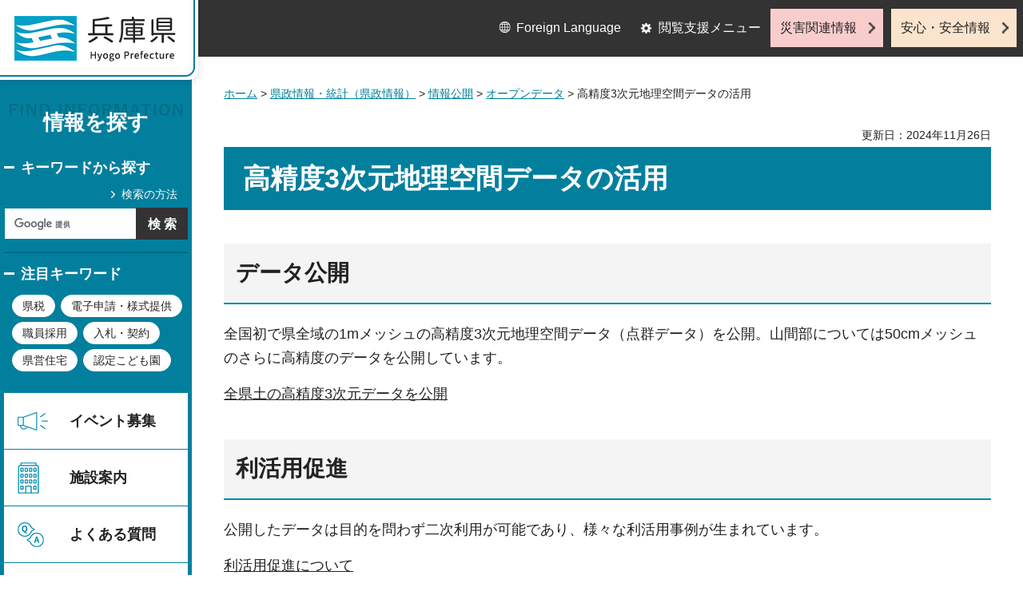

--- FILE ---
content_type: text/html
request_url: https://web-pref-hyogo-lg-jp.cache.yimg.jp/cnavi/cnavi_kanri.html?_=1764458981585
body_size: 4533
content:
<?xml version="1.0" encoding="utf-8"?>
<!DOCTYPE html PUBLIC "-//W3C//DTD XHTML 1.0 Transitional//EN" "http://www.w3.org/TR/xhtml1/DTD/xhtml1-transitional.dtd">
<html xmlns="http://www.w3.org/1999/xhtml" lang="ja" xml:lang="ja">
<head>
<meta http-equiv="Content-Type" content="text/html; charset=utf-8" />
<meta http-equiv="Content-Style-Type" content="text/css" />
<meta http-equiv="Content-Script-Type" content="text/javascript" />

<title>兵庫県／メニューページ</title>

<meta property="og:title" content="メニューページ" />
<meta property="og:type" content="article" />
<meta property="og:description" content="" />
<meta property="og:url" content="https://web.pref.hyogo.lg.jp/cnavi/cnavi_kanri.html" />
<meta property="og:image" content="https://web.pref.hyogo.lg.jp/shared/site_rn/images/sns/logo.jpg" />
<meta property="og:site_name" content="兵庫県" />
<meta property="og:locale" content="ja_JP" />
<meta name="author" content="兵庫県" />
<meta name="viewport" content="width=device-width, maximum-scale=3.0" />
<meta name="format-detection" content="telephone=no" />
<link href="/shared/site_rn/style/default.css" rel="stylesheet" type="text/css" media="all" />
<link href="/shared/site_rn/style/layout.css" rel="stylesheet" type="text/css" media="all" />
<link href="/shared/templates/free_rn/style/edit.css" rel="stylesheet" type="text/css" media="all" />
<link href="/shared/site_rn/style/tablet.css" rel="stylesheet" media="only screen and (min-width : 641px) and (max-width : 1024px)" type="text/css" id="tmp_tablet_css" class="mc_css" />
<link href="/shared/templates/free_rn/style/edit_tb.css" rel="stylesheet" media="only screen and (min-width : 641px) and (max-width : 1024px)" type="text/css" class="mc_css" />
<link href="/shared/site_rn/style/smartphone.css" rel="stylesheet" media="only screen and (max-width : 640px)" type="text/css" class="mc_css" />
<link href="/shared/templates/free_rn/style/edit_sp.css" rel="stylesheet" media="only screen and (max-width : 640px)" type="text/css" class="mc_css" />
<link href="/shared/site_rn/images/favicon/favicon.ico" rel="shortcut icon" type="image/vnd.microsoft.icon" />
<link href="/shared/site_rn/images/favicon/apple-touch-icon-precomposed.png" rel="apple-touch-icon-precomposed" />
<script type="text/javascript" src="/shared/site_rn/js/jquery.js"></script>
<script type="text/javascript" src="/shared/site_rn/js/setting.js"></script>
<script type="text/javascript" src="/shared/system/js/furigana/ysruby.js"></script>
<script type="text/javascript" src="/shared/js/readspeaker.js"></script>
<script type="text/javascript" src="/shared/js/ga.js"></script>

</head>
<body class="format_free no_javascript custom_kanri">
<script type="text/javascript" src="/shared/site_rn/js/init.js"></script>
<div id="tmp_wrapper">
<noscript>
<p>このサイトではJavaScriptを使用したコンテンツ・機能を提供しています。JavaScriptを有効にするとご利用いただけます。</p>
</noscript>
<p><a href="#tmp_honbun" class="skip">本文へスキップします。</a></p>
<div id="tmp_wrap_header">
<div id="tmp_header">
<div id="tmp_hlogo">
<p><a href="/index.html"><span>兵庫県 Hyogo Prefecture</span></a></p>
</div>
<ul id="tmp_hnavi_s">
	<li id="tmp_hnavi_lmenu"><a href="javascript:void(0);">閲覧支援</a></li>
	<li id="tmp_hnavi_mmenu"><a href="/cnavi/cnavi_kanri.html">情報を探す</a></li>
	<li id="tmp_hnavi_rmenu"><a href="javascript:void(0);">災害・安全情報</a></li>
</ul>
<div class="region_info">
<div class="box_find_info">
<div class="info_heading">
<p class="info_title">情報を探す</p>
</div>
<div class="info_main">
<div class="method_wrap">
<div class="method_search">
<p><a href="/search/about.html">検索の方法</a></p>
</div>
<div id="tmp_search">
<form action="/search/results.html" id="tmp_gsearch" name="tmp_gsearch">
<div class="wrap_sch_box">
<p class="sch_ttl"><label for="tmp_query">キーワードから探す</label></p>
<p class="sch_box"><input id="tmp_query" name="q" size="31" type="text" /></p>
</div>
<div class="wrap_sch_box">
<p class="sch_btn"><input id="tmp_func_sch_btn" name="sa" type="submit" value="検索" /></p>
<p id="tmp_search_hidden"><input name="cx" type="hidden" value="016145232941732995403:kz3o2ig-nkm" /> <input name="ie" type="hidden" value="UTF-8" /> <input name="cof" type="hidden" value="FORID:9" /></p>
</div>
</form>
</div>
</div>
<div id="tmp_keywords_load">&nbsp;</div>
</div>
</div>
<div class="group_navi">
<div id="tmp_gnavi">
<div class="gnavi">
<ul>
	<li class="glist1"><a href="https://web.pref.hyogo.lg.jp/cgi-bin/event_cal_multi/calendar.cgi?type=2">イベント募集</a></li>
	<li class="glist2"><a href="/shisetsu/index.html">施設案内</a></li>
	<li class="glist3"><a href="/search/results.html?q=%E3%82%88%E3%81%8F%E3%81%82%E3%82%8B%E8%B3%AA%E5%95%8F&amp;sa=%E6%A4%9C%E7%B4%A2&amp;cx=016145232941732995403%3Akz3o2ig-nkm&amp;ie=UTF-8&amp;cof=FORID%3A9">よくある質問</a></li>
	<li class="glist4"><a href="/inquiry/inquiry.html">相談窓口</a></li>
</ul>
</div>
</div>
<div class="search_nav">
<ul>
	<li class="purpose_search_nav"><a href="/cnavi/cnavi_kanri.html#tmp_purpose_search">目的から探す</a>
	<div id="tmp_purpose_box">
	<div class="sub_search_ttl">
	<p class="sub_search_ttl_text">目的から探す</p>
	<p class="lnavi_close_btn"><a href="javascript:void(0);"><span>閉じる</span></a></p>
	</div>
	<div class="sub_menu_cnt">
	<div class="sub_search_cnt">
	<div class="purpose_navi">
	<ul>
		<li class="purpose_navi1"><a href="/pref/cate3_625.html">入札・公売情報</a></li>
		<li class="purpose_navi2"><a href="/pref/cate2_616.html">職員採用</a></li>
		<li class="purpose_navi3"><a href="/sr13/passport.html">パスポート</a></li>
		<li class="purpose_navi4"><a href="/inquiry/license.html">許認可手続き</a></li>
		<li class="purpose_navi5"><a href="/kk12/ac09_000000032.html">パブリックコメント</a></li>
		<li class="purpose_navi6"><a href="/pref/cate3_661.html">オープンデータ</a></li>
		<li class="purpose_navi7"><a href="/stat/cate2_711.html">統計情報</a></li>
		<li class="purpose_navi8"><a href="/pref/cate2_613.html">県の概要</a></li>
	</ul>
	</div>
	</div>
	</div>
	</div>
	</li>
	<li class="category_search_nav"><a href="/cnavi/cnavi_kanri.html#tmp_category_search">分類から探す</a>
	<div id="tmp_category_box">
	<div class="sub_search_ttl">
	<p class="sub_search_ttl_text">分類から探す</p>
	<p class="lnavi_close_btn"><a href="javascript:void(0);"><span>閉じる</span></a></p>
	</div>
	<div class="sub_menu_cnt">
	<div class="sub_search_cnt">
	<div class="category_list_wrap">
	<div class="category_box_item">
	<div class="category_item_ttl"><a href="/safe/index.html">防災・安心・安全</a></div>
	</div>
	<div class="category_box_item">
	<div class="category_item_ttl"><a href="/life/index.html">暮らし・教育</a></div>
	</div>
	<div class="category_box_item">
	<div class="category_item_ttl"><a href="/health/index.html">健康・医療・福祉</a></div>
	</div>
	<div class="category_box_item">
	<div class="category_item_ttl"><a href="/town/index.html">まちづくり・環境</a></div>
	</div>
	<div class="category_box_item">
	<div class="category_item_ttl"><a href="/work/index.html">しごと・産業</a></div>
	</div>
	<div class="category_box_item">
	<div class="category_item_ttl"><a href="/aff/index.html">食・農林水産</a></div>
	</div>
	<div class="category_box_item">
	<div class="category_item_ttl"><a href="/interaction/index.html">地域・交流・観光</a></div>
	</div>
	<div class="category_box_item">
	<div class="category_item_ttl"><a href="/pref/index.html">県政情報・統計（県政情報）</a></div>
	</div>
	<div class="category_box_item">
	<div class="category_item_ttl"><a href="/stat/index.html">県政情報・統計（統計）</a></div>
	</div>
	</div>
	</div>
	</div>
	</div>
	</li>
	<li><a href="/org/index.html">組織から探す</a></li>
</ul>
</div>
</div>
<div class="group_news">
<div id="tmp_news_load">&nbsp;</div>
<div class="prefectural_citizens">
<div class="citizens_image">
<p><img alt="" height="95" src="/shared/site_rn/images/header/img_info_center.jpg" width="81" /></p>
</div>
<div class="citizens_cap">
<p><a href="/area/index.html">県民局・県民<br />
センター情報</a></p>
</div>
</div>
<div class="directional_nav">
<ul>
	<li class="release_link"><a href="/cgi-bin/press/press.cgi">記者発表</a></li>
</ul>
</div>
</div>
</div>
<div id="tmp_means">
<div class="custom_container">
<div id="tmp_setting">
<ul>
	<li class="func_language"><a href="/fl/index.html" lang="en">Foreign Language</a></li>
	<li class="func_browser"><a href="javascript:void(0);" class="func_title">閲覧支援メニュー</a>
	<div id="func_dropdown" class="func_cate">
	<ul>
		<li class="func_change"><a href="/howto/moji.html">文字サイズ・色合い変更</a></li>
		<li class="func_speaker rs_skip"><a accesskey="L" href="//app-eas.readspeaker.com/cgi-bin/rsent?customerid=8960&amp;lang=ja_jp&amp;readid=tmp_main&amp;url=" onclick="readpage(this.href, 'tmp_readspeaker'); return false;" rel="nofollow" class="rs_href">音声読み上げ</a></li>
		<li class="func_furigana"><a data-contents="tmp_main" data-target="tmp_main" href="javascript:void(0);" id="furigana">ふりがなON</a></li>
	</ul>
	</div>
	</li>
</ul>
</div>
<div class="emergency_aside">
<ul>
	<li class="link_emergency"><a href="/emergency_info/index.html">災害関連情報</a></li>
	<li class="link_safety"><a href="/safety_info/index.html">安心・安全情報</a></li>
</ul>
</div>
</div>
</div>
</div>
</div>
<div id="tmp_sma_menu">
<div id="tmp_sma_lmenu" class="wrap_sma_sch">
<div id="tmp_sma_func">&nbsp;</div>
<p class="close_btn"><a href="javascript:void(0);"><span>閉じる</span></a></p>
</div>
<div id="tmp_sma_mmenu" class="wrap_sma_sch">
<div id="tmp_sma_cnavi">&nbsp;</div>
<p class="close_btn"><a href="javascript:void(0);"><span>閉じる</span></a></p>
</div>
<div id="tmp_sma_rmenu" class="wrap_sma_sch">
<div id="tmp_sma_info">&nbsp;</div>
<p class="close_btn"><a href="javascript:void(0);"><span>閉じる</span></a></p>
</div>
</div>

<div id="tmp_wrap_main">
<div id="tmp_main_content">
<div id="tmp_main" class="column_lnavi">
<div class="wrap_col_main">
<div class="col_main">
<div id="tmp_wrap_navigation">
<div id="tmp_pankuzu">
<p><a href="/index.html">ホーム</a> &gt; メニューページ</p>
</div>
<div id="tmp_wrap_custom_update">
<div id="tmp_custom_update">


</div>
</div>
</div>
<p id="tmp_honbun" class="skip">ここから本文です。</p>
<div id="tmp_readspeaker" class="rs_preserve rs_skip rs_splitbutton rs_addtools rs_exp"></div>
<div id="tmp_contents">
<h1>メニューページ</h1>
<h2 id="tmp_category_search">分類から探す</h2>
<div class="col2">
			<div class="col2L">
			<ul class="box_btn">
				<li><a href="/safe/index.html">防災・安心・安全</a></li>
				<li><a href="/health/index.html">健康・医療・福祉</a></li>
				<li><a href="/work/index.html">しごと・産業</a></li>
				<li><a href="/interaction/index.html">地域・交流・観光</a></li>
				<li><a href="/stat/index.html">県政情報・統計（統計）</a></li>
			</ul>
			</div>
			<div class="col2R">
			<ul class="box_btn">
				<li><a href="/life/index.html">暮らし・教育</a></li>
				<li><a href="/town/index.html">まちづくり・環境</a></li>
				<li><a href="/aff/index.html">食・農林水産</a></li>
				<li><a href="/pref/index.html">県政情報・統計（県政情報）</a></li>
			</ul>
			</div>
</div>
<h2 id="tmp_purpose_search">目的から探す</h2>
<div id="tmp_purpose_search_cnt" class="purpose_navi">
<ul>
	<li class="purpose_navi1"><a href="/pref/cate3_625.html">入札・公売情報</a></li>
	<li class="purpose_navi2"><a href="/kk32/houki.html">条例・規則</a></li>
	<li class="purpose_navi3"><a href="/sr13/passport.html">パスポート</a></li>
	<li class="purpose_navi4"><a href="/inquiry/license.html">許認可手続き</a></li>
	<li class="purpose_navi5"><a href="/kk12/ac09_000000032.html">パブリックコメント</a></li>
	<li class="purpose_navi6"><a href="/pref/cate3_661.html">オープンデータ</a></li>
	<li class="purpose_navi7"><a href="/stat/cate2_711.html">統計情報</a></li>
	<li class="purpose_navi8"><a href="/pref/cate2_613.html">県の概要</a></li>
</ul>
</div>
<h2>組織から探す</h2>
<div class="col2">
			<div class="col2L">
			<ul class="box_btn">
				<li><a href="/org/index.html">組織情報一覧</a></li>
			</ul>
			</div>
			<div class="col2R">
			<ul class="box_btn">
				<li><a href="/area/index.html">県民局・県民センター情報</a></li>
			</ul>
			</div>
</div>



<div class="featured_keywords">
<p class="keyword_title">注目キーワード</p>
<ul class="keywords_list">
<li>
<a href="/search/results.html?q=県税&amp;cx=016145232941732995403%3Akz3o2ig-nkm&amp;ie=UTF-8&amp;cof=FORID%3A9">県税</a>
</li>
<li>
<a href="/search/results.html?q=電子申請・様式提供&amp;cx=016145232941732995403%3Akz3o2ig-nkm&amp;ie=UTF-8&amp;cof=FORID%3A9">電子申請・様式提供</a>
</li>
<li>
<a href="/search/results.html?q=職員採用&amp;cx=016145232941732995403%3Akz3o2ig-nkm&amp;ie=UTF-8&amp;cof=FORID%3A9">職員採用</a>
</li>
<li>
<a href="/search/results.html?q=入札・契約&amp;cx=016145232941732995403%3Akz3o2ig-nkm&amp;ie=UTF-8&amp;cof=FORID%3A9">入札・契約</a>
</li>
<li>
<a href="/search/results.html?q=県営住宅&amp;cx=016145232941732995403%3Akz3o2ig-nkm&amp;ie=UTF-8&amp;cof=FORID%3A9">県営住宅</a>
</li>
<li>
<a href="/search/results.html?q=認定こども園&amp;cx=016145232941732995403%3Akz3o2ig-nkm&amp;ie=UTF-8&amp;cof=FORID%3A9">認定こども園</a>
</li>
</ul>
</div>




<div class="news_entries">
<ul>
<li>
<div class="media_entries">
<div class="entries_image">
<p>
<span class="detail_img"><img src="/cnavi/images/img_mount_1.jpg" alt="" width="80" height="80" /></span>
</p>
</div>
<div class="entries_cap">
<p><a href="/governor/cate2_601.html">
知事室
</a></p>
</div>
</div>
</li>
<li>
<div class="media_entries">
<div class="entries_image">
<p>
<span class="detail_img"><img src="/cnavi/images/gikai.jpg" alt="" width="80" height="80" /></span>
</p>
</div>
<div class="entries_cap">
<p><a href="/gikai/">
議会
</a></p>
</div>
</div>
</li>
<li>
<div class="media_entries">
<div class="entries_image">
<p>
<span class="detail_img"><img src="/cnavi/images/img_mount_3.jpg" alt="" width="80" height="80" /></span>
</p>
</div>
<div class="entries_cap">
<p><a href="https://www2.hyogo-c.ed.jp/hpe/">
教育委員会
</a></p>
</div>
</div>
</li>
<li>
<div class="media_entries">
<div class="entries_image">
<p>
<span class="detail_img"><img src="/cnavi/images/img_mount_4.jpg" alt="" width="80" height="80" /></span>
</p>
</div>
<div class="entries_cap">
<p><a href="http://www.police.pref.hyogo.lg.jp/">
兵庫県警察
</a></p>
</div>
</div>
</li>
<li>
<div class="media_entries">
<div class="entries_image">
<p>
<span class="detail_img"><img src="/cnavi/images/img_mount_5.jpg" alt="" width="80" height="80" /></span>
</p>
</div>
<div class="entries_cap">
<p><a href="/link/index.html">
関係機関<br />リンク集
</a></p>
</div>
</div>
</li>
<li>
<div class="media_entries">
<div class="entries_image">
<p>
<span class="detail_img"><img src="/cnavi/images/top2050logo.jpg" alt="" width="80" height="80" /></span>
</p>
</div>
<div class="entries_cap">
<p><a href="https://hyogo-vision.com/">
ビジョン<br />2050
</a></p>
</div>
</div>
</li>
<li>
<div class="media_entries">
<div class="entries_image">
<p>
<span class="detail_img"><img src="/cnavi/images/recruit.jpg" alt="" width="80" height="80" /></span>
</p>
</div>
<div class="entries_cap">
<p><a href="/recruit/index.html">
職員採用
</a></p>
</div>
</div>
</li>
<li>
<div class="media_entries">
<div class="entries_image">
<p>
<span class="detail_img"><img src="/cnavi/images/kentoukai.jpg" alt="" width="80" height="80" /></span>
</p>
</div>
<div class="entries_cap">
<p><a href="/kk12/ac09_000000039.html">
政策形成に向けた各種検討会等
</a></p>
</div>
</div>
</li>
</ul>
</div>



</div>
</div>
</div>
</div>
</div>
<div id="tmp_footer_content">
<div class="pnavi">
<div class="custom_container">
<p class="ptop"><a href="#tmp_header">PAGE TOP</a></p>
</div>
</div>
<div id="tmp_footer">
<div class="custom_container">
<div class="footer_front">
<div class="footer_info">
<div class="footer_front">
<div class="footer_aside">
<div class="footer_logo">
<p><span>兵庫県庁</span></p>
</div>
<div class="company_num">
<p>法人番号8000020280003</p>
</div>
</div>
<div class="footer_cnt">
<address>
<p><span class="dis_code">〒650-8567</span>兵庫県神戸市中央区下山手通5丁目10番1号</p>
<p><span>電話番号：</span>078-341-7711（代表）</p>
</address>
</div>
</div>
</div>
<div class="footer_nav">
<ul class="fnavi">
	<li><a href="/about_link.html">リンク・著作権・免責事項</a></li>
	<li><a href="/about_handing.html">個人情報の取扱いについて</a></li>
	<li><a href="/accessibility/index.html">ウェブアクセシビリティ方針</a></li>
	<li><a href="/sitemap.html">サイトマップ</a></li>
</ul>
</div>
</div>
<div class="footer_bellow">
<div class="directional_button">
<ul>
	<li><a href="/map.html">県庁までの交通案内</a></li>
	<li><a href="/pref/cate3_610.html">庁舎案内</a></li>
</ul>
</div>
<div class="prefectural_info">
<p lang="en" xml:lang="en" class="copyright">Copyright &copy; Hyogo Prefectural Government. All rights reserved.</p>
</div>
</div>
</div>
</div>

</div>
</div>
</div>
<script type="text/javascript" src="/shared/site_rn/js/function.js"></script>
<script type="text/javascript" src="/shared/site_rn/js/main.js"></script>
</body>
</html>


--- FILE ---
content_type: text/html
request_url: https://web-pref-hyogo-lg-jp.cache.yimg.jp/cnavi/cnavi_kanri.html?_=1764458981586
body_size: 4592
content:
<?xml version="1.0" encoding="utf-8"?>
<!DOCTYPE html PUBLIC "-//W3C//DTD XHTML 1.0 Transitional//EN" "http://www.w3.org/TR/xhtml1/DTD/xhtml1-transitional.dtd">
<html xmlns="http://www.w3.org/1999/xhtml" lang="ja" xml:lang="ja">
<head>
<meta http-equiv="Content-Type" content="text/html; charset=utf-8" />
<meta http-equiv="Content-Style-Type" content="text/css" />
<meta http-equiv="Content-Script-Type" content="text/javascript" />

<title>兵庫県／メニューページ</title>

<meta property="og:title" content="メニューページ" />
<meta property="og:type" content="article" />
<meta property="og:description" content="" />
<meta property="og:url" content="https://web.pref.hyogo.lg.jp/cnavi/cnavi_kanri.html" />
<meta property="og:image" content="https://web.pref.hyogo.lg.jp/shared/site_rn/images/sns/logo.jpg" />
<meta property="og:site_name" content="兵庫県" />
<meta property="og:locale" content="ja_JP" />
<meta name="author" content="兵庫県" />
<meta name="viewport" content="width=device-width, maximum-scale=3.0" />
<meta name="format-detection" content="telephone=no" />
<link href="/shared/site_rn/style/default.css" rel="stylesheet" type="text/css" media="all" />
<link href="/shared/site_rn/style/layout.css" rel="stylesheet" type="text/css" media="all" />
<link href="/shared/templates/free_rn/style/edit.css" rel="stylesheet" type="text/css" media="all" />
<link href="/shared/site_rn/style/tablet.css" rel="stylesheet" media="only screen and (min-width : 641px) and (max-width : 1024px)" type="text/css" id="tmp_tablet_css" class="mc_css" />
<link href="/shared/templates/free_rn/style/edit_tb.css" rel="stylesheet" media="only screen and (min-width : 641px) and (max-width : 1024px)" type="text/css" class="mc_css" />
<link href="/shared/site_rn/style/smartphone.css" rel="stylesheet" media="only screen and (max-width : 640px)" type="text/css" class="mc_css" />
<link href="/shared/templates/free_rn/style/edit_sp.css" rel="stylesheet" media="only screen and (max-width : 640px)" type="text/css" class="mc_css" />
<link href="/shared/site_rn/images/favicon/favicon.ico" rel="shortcut icon" type="image/vnd.microsoft.icon" />
<link href="/shared/site_rn/images/favicon/apple-touch-icon-precomposed.png" rel="apple-touch-icon-precomposed" />
<script type="text/javascript" src="/shared/site_rn/js/jquery.js"></script>
<script type="text/javascript" src="/shared/site_rn/js/setting.js"></script>
<script type="text/javascript" src="/shared/system/js/furigana/ysruby.js"></script>
<script type="text/javascript" src="/shared/js/readspeaker.js"></script>
<script type="text/javascript" src="/shared/js/ga.js"></script>

</head>
<body class="format_free no_javascript custom_kanri">
<script type="text/javascript" src="/shared/site_rn/js/init.js"></script>
<div id="tmp_wrapper">
<noscript>
<p>このサイトではJavaScriptを使用したコンテンツ・機能を提供しています。JavaScriptを有効にするとご利用いただけます。</p>
</noscript>
<p><a href="#tmp_honbun" class="skip">本文へスキップします。</a></p>
<div id="tmp_wrap_header">
<div id="tmp_header">
<div id="tmp_hlogo">
<p><a href="/index.html"><span>兵庫県 Hyogo Prefecture</span></a></p>
</div>
<ul id="tmp_hnavi_s">
	<li id="tmp_hnavi_lmenu"><a href="javascript:void(0);">閲覧支援</a></li>
	<li id="tmp_hnavi_mmenu"><a href="/cnavi/cnavi_kanri.html">情報を探す</a></li>
	<li id="tmp_hnavi_rmenu"><a href="javascript:void(0);">災害・安全情報</a></li>
</ul>
<div class="region_info">
<div class="box_find_info">
<div class="info_heading">
<p class="info_title">情報を探す</p>
</div>
<div class="info_main">
<div class="method_wrap">
<div class="method_search">
<p><a href="/search/about.html">検索の方法</a></p>
</div>
<div id="tmp_search">
<form action="/search/results.html" id="tmp_gsearch" name="tmp_gsearch">
<div class="wrap_sch_box">
<p class="sch_ttl"><label for="tmp_query">キーワードから探す</label></p>
<p class="sch_box"><input id="tmp_query" name="q" size="31" type="text" /></p>
</div>
<div class="wrap_sch_box">
<p class="sch_btn"><input id="tmp_func_sch_btn" name="sa" type="submit" value="検索" /></p>
<p id="tmp_search_hidden"><input name="cx" type="hidden" value="016145232941732995403:kz3o2ig-nkm" /> <input name="ie" type="hidden" value="UTF-8" /> <input name="cof" type="hidden" value="FORID:9" /></p>
</div>
</form>
</div>
</div>
<div id="tmp_keywords_load">&nbsp;</div>
</div>
</div>
<div class="group_navi">
<div id="tmp_gnavi">
<div class="gnavi">
<ul>
	<li class="glist1"><a href="https://web.pref.hyogo.lg.jp/cgi-bin/event_cal_multi/calendar.cgi?type=2">イベント募集</a></li>
	<li class="glist2"><a href="/shisetsu/index.html">施設案内</a></li>
	<li class="glist3"><a href="/search/results.html?q=%E3%82%88%E3%81%8F%E3%81%82%E3%82%8B%E8%B3%AA%E5%95%8F&amp;sa=%E6%A4%9C%E7%B4%A2&amp;cx=016145232941732995403%3Akz3o2ig-nkm&amp;ie=UTF-8&amp;cof=FORID%3A9">よくある質問</a></li>
	<li class="glist4"><a href="/inquiry/inquiry.html">相談窓口</a></li>
</ul>
</div>
</div>
<div class="search_nav">
<ul>
	<li class="purpose_search_nav"><a href="/cnavi/cnavi_kanri.html#tmp_purpose_search">目的から探す</a>
	<div id="tmp_purpose_box">
	<div class="sub_search_ttl">
	<p class="sub_search_ttl_text">目的から探す</p>
	<p class="lnavi_close_btn"><a href="javascript:void(0);"><span>閉じる</span></a></p>
	</div>
	<div class="sub_menu_cnt">
	<div class="sub_search_cnt">
	<div class="purpose_navi">
	<ul>
		<li class="purpose_navi1"><a href="/pref/cate3_625.html">入札・公売情報</a></li>
		<li class="purpose_navi2"><a href="/pref/cate2_616.html">職員採用</a></li>
		<li class="purpose_navi3"><a href="/sr13/passport.html">パスポート</a></li>
		<li class="purpose_navi4"><a href="/inquiry/license.html">許認可手続き</a></li>
		<li class="purpose_navi5"><a href="/kk12/ac09_000000032.html">パブリックコメント</a></li>
		<li class="purpose_navi6"><a href="/pref/cate3_661.html">オープンデータ</a></li>
		<li class="purpose_navi7"><a href="/stat/cate2_711.html">統計情報</a></li>
		<li class="purpose_navi8"><a href="/pref/cate2_613.html">県の概要</a></li>
	</ul>
	</div>
	</div>
	</div>
	</div>
	</li>
	<li class="category_search_nav"><a href="/cnavi/cnavi_kanri.html#tmp_category_search">分類から探す</a>
	<div id="tmp_category_box">
	<div class="sub_search_ttl">
	<p class="sub_search_ttl_text">分類から探す</p>
	<p class="lnavi_close_btn"><a href="javascript:void(0);"><span>閉じる</span></a></p>
	</div>
	<div class="sub_menu_cnt">
	<div class="sub_search_cnt">
	<div class="category_list_wrap">
	<div class="category_box_item">
	<div class="category_item_ttl"><a href="/safe/index.html">防災・安心・安全</a></div>
	</div>
	<div class="category_box_item">
	<div class="category_item_ttl"><a href="/life/index.html">暮らし・教育</a></div>
	</div>
	<div class="category_box_item">
	<div class="category_item_ttl"><a href="/health/index.html">健康・医療・福祉</a></div>
	</div>
	<div class="category_box_item">
	<div class="category_item_ttl"><a href="/town/index.html">まちづくり・環境</a></div>
	</div>
	<div class="category_box_item">
	<div class="category_item_ttl"><a href="/work/index.html">しごと・産業</a></div>
	</div>
	<div class="category_box_item">
	<div class="category_item_ttl"><a href="/aff/index.html">食・農林水産</a></div>
	</div>
	<div class="category_box_item">
	<div class="category_item_ttl"><a href="/interaction/index.html">地域・交流・観光</a></div>
	</div>
	<div class="category_box_item">
	<div class="category_item_ttl"><a href="/pref/index.html">県政情報・統計（県政情報）</a></div>
	</div>
	<div class="category_box_item">
	<div class="category_item_ttl"><a href="/stat/index.html">県政情報・統計（統計）</a></div>
	</div>
	</div>
	</div>
	</div>
	</div>
	</li>
	<li><a href="/org/index.html">組織から探す</a></li>
</ul>
</div>
</div>
<div class="group_news">
<div id="tmp_news_load">&nbsp;</div>
<div class="prefectural_citizens">
<div class="citizens_image">
<p><img alt="" height="95" src="/shared/site_rn/images/header/img_info_center.jpg" width="81" /></p>
</div>
<div class="citizens_cap">
<p><a href="/area/index.html">県民局・県民<br />
センター情報</a></p>
</div>
</div>
<div class="directional_nav">
<ul>
	<li class="release_link"><a href="/cgi-bin/press/press.cgi">記者発表</a></li>
</ul>
</div>
</div>
</div>
<div id="tmp_means">
<div class="custom_container">
<div id="tmp_setting">
<ul>
	<li class="func_language"><a href="/fl/index.html" lang="en">Foreign Language</a></li>
	<li class="func_browser"><a href="javascript:void(0);" class="func_title">閲覧支援メニュー</a>
	<div id="func_dropdown" class="func_cate">
	<ul>
		<li class="func_change"><a href="/howto/moji.html">文字サイズ・色合い変更</a></li>
		<li class="func_speaker rs_skip"><a accesskey="L" href="//app-eas.readspeaker.com/cgi-bin/rsent?customerid=8960&amp;lang=ja_jp&amp;readid=tmp_main&amp;url=" onclick="readpage(this.href, 'tmp_readspeaker'); return false;" rel="nofollow" class="rs_href">音声読み上げ</a></li>
		<li class="func_furigana"><a data-contents="tmp_main" data-target="tmp_main" href="javascript:void(0);" id="furigana">ふりがなON</a></li>
	</ul>
	</div>
	</li>
</ul>
</div>
<div class="emergency_aside">
<ul>
	<li class="link_emergency"><a href="/emergency_info/index.html">災害関連情報</a></li>
	<li class="link_safety"><a href="/safety_info/index.html">安心・安全情報</a></li>
</ul>
</div>
</div>
</div>
</div>
</div>
<div id="tmp_sma_menu">
<div id="tmp_sma_lmenu" class="wrap_sma_sch">
<div id="tmp_sma_func">&nbsp;</div>
<p class="close_btn"><a href="javascript:void(0);"><span>閉じる</span></a></p>
</div>
<div id="tmp_sma_mmenu" class="wrap_sma_sch">
<div id="tmp_sma_cnavi">&nbsp;</div>
<p class="close_btn"><a href="javascript:void(0);"><span>閉じる</span></a></p>
</div>
<div id="tmp_sma_rmenu" class="wrap_sma_sch">
<div id="tmp_sma_info">&nbsp;</div>
<p class="close_btn"><a href="javascript:void(0);"><span>閉じる</span></a></p>
</div>
</div>

<div id="tmp_wrap_main">
<div id="tmp_main_content">
<div id="tmp_main" class="column_lnavi">
<div class="wrap_col_main">
<div class="col_main">
<div id="tmp_wrap_navigation">
<div id="tmp_pankuzu">
<p><a href="/index.html">ホーム</a> &gt; メニューページ</p>
</div>
<div id="tmp_wrap_custom_update">
<div id="tmp_custom_update">


</div>
</div>
</div>
<p id="tmp_honbun" class="skip">ここから本文です。</p>
<div id="tmp_readspeaker" class="rs_preserve rs_skip rs_splitbutton rs_addtools rs_exp"></div>
<div id="tmp_contents">
<h1>メニューページ</h1>
<h2 id="tmp_category_search">分類から探す</h2>
<div class="col2">
			<div class="col2L">
			<ul class="box_btn">
				<li><a href="/safe/index.html">防災・安心・安全</a></li>
				<li><a href="/health/index.html">健康・医療・福祉</a></li>
				<li><a href="/work/index.html">しごと・産業</a></li>
				<li><a href="/interaction/index.html">地域・交流・観光</a></li>
				<li><a href="/stat/index.html">県政情報・統計（統計）</a></li>
			</ul>
			</div>
			<div class="col2R">
			<ul class="box_btn">
				<li><a href="/life/index.html">暮らし・教育</a></li>
				<li><a href="/town/index.html">まちづくり・環境</a></li>
				<li><a href="/aff/index.html">食・農林水産</a></li>
				<li><a href="/pref/index.html">県政情報・統計（県政情報）</a></li>
			</ul>
			</div>
</div>
<h2 id="tmp_purpose_search">目的から探す</h2>
<div id="tmp_purpose_search_cnt" class="purpose_navi">
<ul>
	<li class="purpose_navi1"><a href="/pref/cate3_625.html">入札・公売情報</a></li>
	<li class="purpose_navi2"><a href="/kk32/houki.html">条例・規則</a></li>
	<li class="purpose_navi3"><a href="/sr13/passport.html">パスポート</a></li>
	<li class="purpose_navi4"><a href="/inquiry/license.html">許認可手続き</a></li>
	<li class="purpose_navi5"><a href="/kk12/ac09_000000032.html">パブリックコメント</a></li>
	<li class="purpose_navi6"><a href="/pref/cate3_661.html">オープンデータ</a></li>
	<li class="purpose_navi7"><a href="/stat/cate2_711.html">統計情報</a></li>
	<li class="purpose_navi8"><a href="/pref/cate2_613.html">県の概要</a></li>
</ul>
</div>
<h2>組織から探す</h2>
<div class="col2">
			<div class="col2L">
			<ul class="box_btn">
				<li><a href="/org/index.html">組織情報一覧</a></li>
			</ul>
			</div>
			<div class="col2R">
			<ul class="box_btn">
				<li><a href="/area/index.html">県民局・県民センター情報</a></li>
			</ul>
			</div>
</div>



<div class="featured_keywords">
<p class="keyword_title">注目キーワード</p>
<ul class="keywords_list">
<li>
<a href="/search/results.html?q=県税&amp;cx=016145232941732995403%3Akz3o2ig-nkm&amp;ie=UTF-8&amp;cof=FORID%3A9">県税</a>
</li>
<li>
<a href="/search/results.html?q=電子申請・様式提供&amp;cx=016145232941732995403%3Akz3o2ig-nkm&amp;ie=UTF-8&amp;cof=FORID%3A9">電子申請・様式提供</a>
</li>
<li>
<a href="/search/results.html?q=職員採用&amp;cx=016145232941732995403%3Akz3o2ig-nkm&amp;ie=UTF-8&amp;cof=FORID%3A9">職員採用</a>
</li>
<li>
<a href="/search/results.html?q=入札・契約&amp;cx=016145232941732995403%3Akz3o2ig-nkm&amp;ie=UTF-8&amp;cof=FORID%3A9">入札・契約</a>
</li>
<li>
<a href="/search/results.html?q=県営住宅&amp;cx=016145232941732995403%3Akz3o2ig-nkm&amp;ie=UTF-8&amp;cof=FORID%3A9">県営住宅</a>
</li>
<li>
<a href="/search/results.html?q=認定こども園&amp;cx=016145232941732995403%3Akz3o2ig-nkm&amp;ie=UTF-8&amp;cof=FORID%3A9">認定こども園</a>
</li>
</ul>
</div>




<div class="news_entries">
<ul>
<li>
<div class="media_entries">
<div class="entries_image">
<p>
<span class="detail_img"><img src="/cnavi/images/img_mount_1.jpg" alt="" width="80" height="80" /></span>
</p>
</div>
<div class="entries_cap">
<p><a href="/governor/cate2_601.html">
知事室
</a></p>
</div>
</div>
</li>
<li>
<div class="media_entries">
<div class="entries_image">
<p>
<span class="detail_img"><img src="/cnavi/images/gikai.jpg" alt="" width="80" height="80" /></span>
</p>
</div>
<div class="entries_cap">
<p><a href="/gikai/">
議会
</a></p>
</div>
</div>
</li>
<li>
<div class="media_entries">
<div class="entries_image">
<p>
<span class="detail_img"><img src="/cnavi/images/img_mount_3.jpg" alt="" width="80" height="80" /></span>
</p>
</div>
<div class="entries_cap">
<p><a href="https://www2.hyogo-c.ed.jp/hpe/">
教育委員会
</a></p>
</div>
</div>
</li>
<li>
<div class="media_entries">
<div class="entries_image">
<p>
<span class="detail_img"><img src="/cnavi/images/img_mount_4.jpg" alt="" width="80" height="80" /></span>
</p>
</div>
<div class="entries_cap">
<p><a href="http://www.police.pref.hyogo.lg.jp/">
兵庫県警察
</a></p>
</div>
</div>
</li>
<li>
<div class="media_entries">
<div class="entries_image">
<p>
<span class="detail_img"><img src="/cnavi/images/img_mount_5.jpg" alt="" width="80" height="80" /></span>
</p>
</div>
<div class="entries_cap">
<p><a href="/link/index.html">
関係機関<br />リンク集
</a></p>
</div>
</div>
</li>
<li>
<div class="media_entries">
<div class="entries_image">
<p>
<span class="detail_img"><img src="/cnavi/images/top2050logo.jpg" alt="" width="80" height="80" /></span>
</p>
</div>
<div class="entries_cap">
<p><a href="https://hyogo-vision.com/">
ビジョン<br />2050
</a></p>
</div>
</div>
</li>
<li>
<div class="media_entries">
<div class="entries_image">
<p>
<span class="detail_img"><img src="/cnavi/images/recruit.jpg" alt="" width="80" height="80" /></span>
</p>
</div>
<div class="entries_cap">
<p><a href="/recruit/index.html">
職員採用
</a></p>
</div>
</div>
</li>
<li>
<div class="media_entries">
<div class="entries_image">
<p>
<span class="detail_img"><img src="/cnavi/images/kentoukai.jpg" alt="" width="80" height="80" /></span>
</p>
</div>
<div class="entries_cap">
<p><a href="/kk12/ac09_000000039.html">
政策形成に向けた各種検討会等
</a></p>
</div>
</div>
</li>
</ul>
</div>



</div>
</div>
</div>
</div>
</div>
<div id="tmp_footer_content">
<div class="pnavi">
<div class="custom_container">
<p class="ptop"><a href="#tmp_header">PAGE TOP</a></p>
</div>
</div>
<div id="tmp_footer">
<div class="custom_container">
<div class="footer_front">
<div class="footer_info">
<div class="footer_front">
<div class="footer_aside">
<div class="footer_logo">
<p><span>兵庫県庁</span></p>
</div>
<div class="company_num">
<p>法人番号8000020280003</p>
</div>
</div>
<div class="footer_cnt">
<address>
<p><span class="dis_code">〒650-8567</span>兵庫県神戸市中央区下山手通5丁目10番1号</p>
<p><span>電話番号：</span>078-341-7711（代表）</p>
</address>
</div>
</div>
</div>
<div class="footer_nav">
<ul class="fnavi">
	<li><a href="/about_link.html">リンク・著作権・免責事項</a></li>
	<li><a href="/about_handing.html">個人情報の取扱いについて</a></li>
	<li><a href="/accessibility/index.html">ウェブアクセシビリティ方針</a></li>
	<li><a href="/sitemap.html">サイトマップ</a></li>
</ul>
</div>
</div>
<div class="footer_bellow">
<div class="directional_button">
<ul>
	<li><a href="/map.html">県庁までの交通案内</a></li>
	<li><a href="/pref/cate3_610.html">庁舎案内</a></li>
</ul>
</div>
<div class="prefectural_info">
<p lang="en" xml:lang="en" class="copyright">Copyright &copy; Hyogo Prefectural Government. All rights reserved.</p>
</div>
</div>
</div>
</div>

</div>
</div>
</div>
<script type="text/javascript" src="/shared/site_rn/js/function.js"></script>
<script type="text/javascript" src="/shared/site_rn/js/main.js"></script>
</body>
</html>


--- FILE ---
content_type: text/css
request_url: https://web-pref-hyogo-lg-jp.cache.yimg.jp/shared/site_rn/style/default.css
body_size: 1442
content:
@charset "utf-8";#tmp_wrapper *,#tmp_wrapper *:before,#tmp_wrapper *:after{box-sizing:border-box}body{margin:0;padding:0;line-height:1.6}h1,h2,h3,h4,h5,h6,p,ul,ol,li,dl,dt,dd,blockquote,form,input,fieldset,legend{margin:0;padding:0}img,fieldset{border:none}li,dt,dd{line-height:1.4}table{font-size:100%;line-height:1.6;word-break:break-all}form,input,select,textarea{font-size:100%}#tmp_main,#tmp_contents{width:100%}#tmp_hnavi_s,#tmp_sma_lmenu,#tmp_sma_mmenu,#tmp_sma_rmenu{display:none}.skip{width:1px;color:#000;font-size:0.1%;line-height:0.1;background-color:#fff;position:absolute;left:-3000px;z-index:9999}a.skip{color:#037;background-color:#fff;text-align:center;padding:2px 0;top:auto}a.skip:active{display:block;width:99.98999999999999%;font-size:100%;line-height:1.6;top:0;left:0}a.skip:focus{display:block;width:99.98999999999999%;font-size:100%;line-height:1.6;top:0;left:0}input[type="submit"],input[type="button"],input[type="text"],input[type="password"],input[type="reset"]{-webkit-appearance:none;border-radius:0}.float_lft{margin-right:20px!important;margin-bottom:10px!important;clear:both;float:left}.float_rgt{margin-bottom:10px!important;margin-left:20px!important;clear:both;float:right}.clear{clear:both}ul.noicon{margin-left:3.2em!important;text-indent:-1.5em!important;list-style:none!important;list-style-image:none!important}ul.noicon ul,ul.noicon ol,ul.noicon p,ul.noicon h1,ul.noicon h2,ul.noicon h3,ul.noicon h4,ul.noicon h5,ul.noicon h6,ul.noicon table,ul.noicon div,ol.noicon ul,ol.noicon ol,ol.noicon p,ol.noicon h1,ol.noicon h2,ol.noicon h3,ol.noicon h4,ol.noicon h5,ol.noicon h6,ol.noicon table,ol.noicon div{text-indent:0!important}ul ul.noicon,ol ul.noicon{margin-left:1.5em!important;text-indent:-1.5em!important}.underline{text-decoration:underline}.strike{text-decoration:line-through}div.section,blockquote{padding:0 0 0 1em}.space_lft1{padding-left:1em}.slick-slider{position:relative;display:block;box-sizing:border-box;-webkit-user-select:none;-moz-user-select:none;-ms-user-select:none;user-select:none;-webkit-touch-callout:none;-khtml-user-select:none;-ms-touch-action:pan-y;touch-action:pan-y;-webkit-tap-highlight-color:transparent}.slick-list{position:relative;display:block;overflow:hidden;margin:0;padding:0}.slick-list:focus{outline:none}.slick-list.dragging{cursor:pointer;cursor:hand}.slick-slider .slick-track,.slick-slider .slick-list{-webkit-transform:translate3d(0,0,0);-moz-transform:translate3d(0,0,0);-ms-transform:translate3d(0,0,0);-o-transform:translate3d(0,0,0);transform:translate3d(0,0,0)}.slick-track{position:relative;top:0;left:0;display:block;margin-left:auto;margin-right:auto}.slick-track:before,.slick-track:after{display:table;content:''}.slick-track:after{clear:both}.slick-loading .slick-track{visibility:hidden}.slick-slide{display:none;float:left;height:100%;min-height:1px}.slick-slide.slick-loading img{display:none}.slick-slide.dragging img{pointer-events:none;display:block}.slick-initialized .slick-slide{display:block;outline:none;padding:0}.slick-loading .slick-slide{visibility:hidden}.slick-vertical .slick-slide{display:block;height:auto;border:1px solid transparent}.slick-arrow.slick-hidden{display:none}.slick-dots{display:inline-block;vertical-align:top;padding:0 0 0 18px;margin:0!important;list-style:none;text-align:center}.slick-dots li{position:relative;display:inline-block;vertical-align:middle;cursor:pointer;padding:0!important;width:10px;height:10px;margin:0 10px!important;border-radius:50%;-moz-border-radius:50%;-webkit-border-radius:50%}.slick-dots li button,.slick-dots li a{padding:0;display:block;width:10px;height:10px;cursor:pointer;text-indent:-9999px;border:2px solid #dadada!important;color:#222!important;background-color:#dadada!important;border-radius:50%;-moz-border-radius:50%;-webkit-border-radius:50%}.slick-dots .slick-active button,.slick-dots .slick-active a{border-color:#028bad!important;background-color:#028bad!important;color:#fff!important}.slick-dots li button span,.slick-dots li a span{display:block;position:relative;z-index:-1;width:100%;height:100%;padding:0;text-indent:-9999px}.slick-arrow{position:absolute;top:50%;z-index:10;-moz-transform:translate(0,-100%);-webkit-transform:translate(0,-100%);transform:translate(0,-100%);border:0;padding:0;display:block;cursor:pointer;margin-top:12px}.prev.slick-arrow,.slick-prev{left:0}.next.slick-arrow,.slick-next{right:0}.prev.slick-arrow,.slick-prev,.next.slick-arrow,.slick-next{padding:10px 0}.btn_slides{position:relative;border:0;display:inline-block;background:transparent}.btn_slides a{display:inline-block}.btn_slides a:focus{outline:none!important}.btn_slides span{display:none;position:relative;z-index:-1;text-indent:-9999px}.btn_slides a:hover,.btn_slides a:focus{outline:none}.slick_control{position:relative;text-align:center}.btn_slides{position:relative;vertical-align:middle;display:inline-block;margin-bottom:0!important}.btn_slides a{display:block;position:relative;width:10px;height:10px;padding:3px}.btn_slides a span{position:relative;opacity:0;z-index:-1;text-indent:-9999px}.btn_slides a:before,.btn_slides a:after{content:'';position:absolute;top:0;left:0;width:3px;height:10px;background-color:#222;color:#fff}.btn_slides a:after{right:2px;left:auto}.btn_slides.start a:after{width:0;height:0;border-top:6px solid transparent;border-bottom:6px solid transparent;border-left:8px solid #222;background-color:transparent}.btn_slides.start a:before{display:none}.btn_slides.stop a:before{border-width:0 0 0 10px}.btn_slides a:hover,.btn_slides a:focus{background-color:transparent;color:inherit}.btn_slides span{z-index:10;text-indent:0}@media screen and (-webkit-min-device-pixel-ratio:0){.btn_slides a:focus{outline-color:#000;outline-offset:0;outline-style:auto;outline-width:5px}}.slick-dots li a:focus{overflow:hidden}

--- FILE ---
content_type: text/css
request_url: https://web-pref-hyogo-lg-jp.cache.yimg.jp/shared/site_rn/style/layout.css
body_size: 17307
content:
@charset "utf-8";
/* ==================================================
Setting by CMS sheets
================================================== */
body,
input,
select,
textarea {
	font-family:"游ゴシック", YuGothic, "游ゴシック体", "ヒラギノ角ゴ Pro W3", "メイリオ", sans-serif;
}
body #tmp_contents p em {
	font-family:"ＭＳ ゴシック", "MS Gothic", "Osaka－等幅", Osaka-mono, monospace;
	font-size:105%;
}
a:link {
	color:#222222;
}
a:link:hover {
    text-decoration: none;
}
body {
	font-size:112.5%;
	font-weight:500;
    color: #222222;
    background-color: transparent;
}
/* Styles
================================================== */
/* text */
.txt_red {
	color:#c20f13;
	background:transparent;
}
.txt_green {
	color:#0d6822;
	background:transparent;
}
.txt_y_green {
	color:#5F7F00;
	background:transparent;
}
.txt_orange {
	color:#B25900;
	background:transparent;
}
.txt_yellow {
	color:#927000;
	background:transparent;
}
.txt_r_purple {
	color:#BF008C;
	background:transparent;
}
.txt_gray {
	color:#666666;
	background:transparent;
}
.txt_big {
	font-size:130%; /* Setting by CMS sheets */
}
.txt_small {
	font-size:86%; /* Setting by CMS sheets */
}
.marker_yellow {
	margin:8px 5px 3px 0;
	font-weight:bold;
	display:inline-block;
}
.marker_yellow a {
	display: inline-block;
	color:inherit;
	padding:14px 14px 15px 40px;
	background:#e4f2f5 url(/shared/site_rn/images/icon/icon_arrow_anchor.png) 10px center no-repeat;
	min-width: 235px;
	text-decoration: none;
	font-size: 88.8%;
	border: 2px solid #e4f2f5;
	transition: all 0.2s ease-in-out;
    -webkit-transition: all 0.2s ease-in-out;
    -moz-transition: all 0.2s ease-in-out;
	margin-bottom: 5px;
}
.marker_yellow a:hover{
	background-color:#e0f9ff;
	border-color: #005a71;
}
/* bgcolor */
td.bg_pink,
th.bg_pink {
	color:inherit;
	background-color:#FDD6E8; /* Setting by CMS sheets */
}
td.bg_yellow,
th.bg_yellow {
	color:inherit;
	background-color:#FFFFBF; /* Setting by CMS sheets */
}
td.bg_blue,
th.bg_blue {
	color:inherit;
	background-color:#DFF3F4; /* Setting by CMS sheets */
}
td.bg_gray,
th.bg_gray {
	color:inherit;
	background-color:#F4F5F9; /* Setting by CMS sheets */
}
td.bg_green,
th.bg_green {
	color:inherit;
	background-color:#E2EBD0; /* Setting by CMS sheets */
}
td.bg_purple,
th.bg_purple {
	color:inherit;
	background-color:#E9E0F3; /* Setting by CMS sheets */
}
td.bg_cream,
th.bg_cream {
	color:inherit;
	background-color:#FBF3DE; /* Setting by CMS sheets */
}
/* linkicon */
#tmp_main a.pdf,
#tmp_main a.PDF,
#tmp_main a.icon_pdf,
#tmp_main a.word,
#tmp_main a.Word,
#tmp_main a.icon_word,
#tmp_main a.excel,
#tmp_main a.Excel,
#tmp_main a.icon_excel {
	display:inline-block;
	vertical-align:top;
}
a.pdf,
a.PDF,
a.icon_pdf,
a.word,
a.Word,
a.icon_word,
a.excel,
a.Excel,
a.icon_excel {
	margin:0 3px;
	padding-left:28px;
	text-indent:0 !important;
	min-height:23px;
}
a.pdf,
a.PDF,
a.icon_pdf {
	background:url(/shared/system/images/linkicon/icon_pdf.gif) no-repeat left 5px;
}
a.word,
a.Word,
a.icon_word {
	background:url(/shared/system/images/linkicon/icon_word.gif) no-repeat left 5px;
}
a.excel,
a.Excel,
a.icon_excel {
	background:url(/shared/system/images/linkicon/icon_excel.gif) no-repeat left 5px;
}
/* ▲▲▲▲▲▲▲▲▲▲▲▲▲▲▲▲▲▲▲▲▲▲▲▲▲ */

/* ==================================================
Base-Layout
================================================== */
#tmp_wrapper {
	position: relative;
	max-width: 1440px;
	min-width: 1024px;
	margin:0 auto;
    width: 100%;
	/*▼ヘッダーとフッター高さ合わせ▼*/
	display: -webkit-flex;
	display: -webkit-box;
	display: -ms-flexbox;
	display: flex;
	-webkit-flex-wrap: wrap;
	-ms-flex-wrap: wrap;
	flex-wrap:wrap;
	/*▲ヘッダーとフッター高さ合わせ▲*/
}
#tmp_wrapper > div > p {
	padding-left:270px;
}
#tmp_wrap_main {
	position: relative;
	width: calc(100% - 240px);
	float: right;
	/*▼ヘッダーとフッター高さ合わせ▼*/
	display: -webkit-flex;
	display: -webkit-box;
	display: -ms-flexbox;

	display: flex;
	-webkit-box-orient: vertical;
	-webkit-box-direction: normal;
	-ms-flex-direction: column;
	flex-direction: column;
	/*▲ヘッダーとフッター高さ合わせ▲*/
}
#tmp_main_content {
	position: relative;
    overflow: hidden;
	width: 1000px;
	margin: 0 auto;
}
.format_top #tmp_main_content {
    width: 100%;
	max-width: 1200px;
	min-width: 1000px;
}
#tmp_wrap_main:before {
	content: '';
	position: absolute;
	width: 100%;
	height: 70px;
	top: 0;
	left: 0;
	right: 0;
    background-color: #333333;
}
.no_javascript #tmp_wrap_main:before{
	display: none;
}
.col_main {
	padding:0 20px 20px;
}
.container {
    width: 1240px;
    margin: 0 auto;
}
.custom_container {
	position: relative;
    /*overflow: hidden;*/
    width: 100% !important;
    max-width: 1200px;
    /*min-width: 1000px;*/
    margin: 0 auto;
}
#tmp_contents {
	padding-bottom:40px;
}
/* header
================================================== */
#tmp_wrap_header:before {
	content: '';
	position: absolute;
	left: 0;
	top: 0;
	bottom: 0;
    z-index: -1;
    width: 240px;
    background-color: #037f9e;
    color: #FFFFFF;
}
#tmp_header {
	position: relative;
    z-index: 700;
    width: 240px;
    background-color: #037f9e;
    color: #FFFFFF;
    float: left;
}
#tmp_hlogo {
	position: relative;
	z-index: 10;
}
#tmp_hlogo h1,
#tmp_hlogo p,
#tmp_hlogo a,
#tmp_hlogo span {
	display:block;
	width:256px;
	height:110px;
}
#tmp_hlogo h1,
#tmp_hlogo p {
	color: inherit;
	background: transparent url(/shared/site_rn/images/header/logo.png) no-repeat scroll;
}
#tmp_hlogo a {
	color:#000000;
}
#tmp_hlogo h1 span,
#tmp_hlogo p span {
	position:relative;
	z-index:-1;
	overflow:hidden;
	text-indent: -99999px;
}
.region_info:before,
.region_info:after{
	content: '';
	display: table;
}
.region_info:after{
	clear: both;
}
.region_info{
	padding: 23px 5px 5px;
	color: inherit;
	background: transparent url(/shared/site_rn/images/header/bg_find_info.png) no-repeat center 20px;
}
.box_find_info .info_title{
	text-align: center;
	font-size: 144.4%;
	margin-bottom: 22px;
	font-weight: bold;
}
.box_find_info .search_by_keyword{
	position: relative;
	margin-bottom: 8px;
	padding-left: 21px;
	font-size: 112.5%;
	font-weight: bold;
}
.box_find_info .search_by_keyword:before{
	content: '';
	display: inline-block;
	position: absolute;
	left: 0;
	top: 12px;
	width: 13px;
	height: 3px;
	color: #222222;
	background-color: #FFFFFF;
}
.method_search{
	padding-right: 13px;
	margin-bottom: 6px;
	font-size: 77.7%;
	text-align: right;
}
.method_search a{
	padding-left: 13px;
	min-height: 20px;
	display: inline-block;
	text-decoration: none;
	color: #FFFFFF;
	background: #037f9e url(/shared/site_rn/images/icon/arrow_sm_white.png) no-repeat left center;
}
.method_search a:hover,
.method_search a:focus{
	text-decoration: underline;
}
#tmp_search:before,
#tmp_search:after{
	content: '';
	clear: both;
}
#tmp_search:after{
	clear: both;
}
#tmp_search{
	position: relative;
	padding-bottom: 15px;
	margin-bottom: 12px;
	border-bottom: 2px solid #006a84;
}
#tmp_search .search_inner{
	position: relative;
}
.box_find_info .sch_ttl{
	position: relative;
    margin-bottom: 8px;
    padding-left: 21px;
    font-weight: bold;
}
.box_find_info .sch_ttl:before {
    content: '';
    display: inline-block;
    position: absolute;
    left: 0;
    top: 12px;
    width: 13px;
    height: 3px;
    color: #222222;
    background-color: #FFFFFF;
}
#tmp_query{
	padding: 5px 70px 5px 10px;
	width: 100%;
	color: #222222;
	background-color: #FFFFFF;
	height: 40px;
	width: 100%;
	border: 1px solid #017794;
	-webkit-background-size:auto 15px !important;
	-moz-background-size:auto 15px !important;
	background-size:auto 15px !important;
}
#tmp_func_sch_btn{
	position: absolute;
	right: 0;
	top: 0;
	padding: 4px 2px 2px;
	color: #FFFFFF;
	background-color: #333333;
	border: 2px solid #333333;
	width: 65px;
	height: 40px;
	letter-spacing: 4px;
	text-indent: 4px;
	text-align: center;
	font-weight: bold;
	font-size: 88.8%;
	cursor: pointer;
	transition: 0.3s all ease-in-out;
	-moz-transition: 0.3s all ease-in-out;
	-webkit-transition: 0.3s all ease-in-out;
}
#tmp_func_sch_btn:hover,
#tmp_func_sch_btn:focus{
	color: #222222;
	border-color: #005a71;
	background-color: #e0f9ff;
	transition: 0.3s all ease-in-out;
	-moz-transition: 0.3s all ease-in-out;
	-webkit-transition: 0.3s all ease-in-out;
}
.featured_keywords{
	margin-bottom: 21px;
}
.featured_keywords .keyword_title{
	position: relative;
	margin-bottom: 12px;
	padding-left: 21px;
	font-weight: bold;
}
.featured_keywords .keyword_title:before{
	content: '';
	display: inline-block;
	position: absolute;
	left: 0;
	top: 12px;
	width: 13px;
	height: 3px;
	color: #222222;
	background-color: #FFFFFF;
}
.keywords_list{
	list-style: none;
	padding: 0 0 0 10px;
	margin: 0;
}
.keywords_list li{
	margin: 0 2px 6px 0;
	display: -moz-inline-stack;
	display: inline-block;
	vertical-align: top;
	zoom: 1;
	*display: inline;
}
.keywords_list li a{
	padding: 4px 12px 3px;
	display: block;
	color: #222222;
	background-color: #FFFFFF;
	border: 1px solid #FFFFFF;
	border-radius: 25px;
	-moz-border-radius: 25px;
	-webkit-border-radius: 25px;
	text-decoration: none;
	font-size: 77.7%;
}
.keywords_list li a:hover,
.keywords_list li a:focus{
	text-decoration: none;
	color: #222222;
	background-color: #e0f9ff;
}
.func_cate ul li.func_change a:hover,
.func_cate ul li.func_change a:focus,
.func_cate ul li.func_speaker a:hover,
.func_cate ul li.func_speaker a:focus,
.func_cate ul li.func_furigana a:hover,
.func_cate ul li.func_furigana a:focus{
	background-color: #e0f9ff;
}
/* gnavi
================================================== */
#tmp_gnavi{
	margin-bottom: 30px;
}
.gnavi {
	color:inherit;
	clear:both;
}
.gnavi ul {
	list-style:none;
}
.gnavi li {
	margin-bottom: 1px;
	display: block;
}
.gnavi a {
	position: relative;
	display:block;
	padding:21px 10px 20px 80px;
	text-decoration:none;
	font-size: 101.1%;
	color: #222222;
	background-color: #FFFFFF;
	border: 2px solid #FFFFFF;
	font-weight: bold;
	text-decoration: none;
	transition: 0.3s all ease-in-out;
	-moz-transition: 0.3s all ease-in-out;
	-webkit-transition: 0.3s all ease-in-out;
	background-repeat:no-repeat;
	background-position:15px center;
}
.gnavi a:hover,
.gnavi a:focus,
.gnavi .active a:before{
	border-color: #005a71;
	transition: 0.3s all ease-in-out;
	-moz-transition: 0.3s all ease-in-out;
	-webkit-transition: 0.3s all ease-in-out;
}
.gnavi .glist1 a{
	background-image:url(/shared/site_rn/images/header/gnavi_list_s1.png);
}
.gnavi .glist2 a{
	background-image:url(/shared/site_rn/images/header/gnavi_list_s2.png);
}
.gnavi .glist3 a{
	background-image:url(/shared/site_rn/images/header/gnavi_list_s3.png);
}
.gnavi .glist4 a{
	background-image:url(/shared/site_rn/images/header/gnavi_list_s4.png);
}
.gnavi .active a,
.gnavi a:hover,
.gnavi a:focus {
	text-decoration:none;
	background-color: #e0f9ff;
}
.search_nav:before,
.search_nav:after{
	content: '';
	display: table;
}
.search_nav:after{
	clear: both;
}
.search_nav{
	padding-bottom: 25px;
	margin-bottom: 29px;
	border-bottom: 2px solid #006a84;
}
.search_nav ul{
	list-style: none;
	padding: 0;
	margin: 0;
}
.search_nav ul li{
	margin-bottom: 4px;
	display: block;
}
.search_nav ul li a{
	position: relative;
	padding: 17px 25px 15px 20px;
	display: block;
	color: #FFFFFF;
	background-color: #333333;
	border: 2px solid #333333;
	text-decoration: none;
	font-weight: bold;
	font-size: 111.1%;
	transition: 0.3s all ease-in-out;
	-moz-transition: 0.3s all ease-in-out;
	-webkit-transition: 0.3s all ease-in-out;
}
/* .search_nav ul li a:before{
	position: absolute;
	left: 0;
	top: 0;
	width: 100%;
	height: 100%;
	content: '';
	border: 2px solid transparent;
	transition: 0.3s all ease-in-out;
	-moz-transition: 0.3s all ease-in-out;
	-webkit-transition: 0.3s all ease-in-out;
} */
.search_nav ul li a:hover,
.search_nav ul li a:focus{
	border-color: #005a71;
	transition: 0.3s all ease-in-out;
	-moz-transition: 0.3s all ease-in-out;
	-webkit-transition: 0.3s all ease-in-out;
}
.search_nav ul li a:hover,
.search_nav ul li a:focus{
	text-decoration: none;
	color: #222222;
	background-color: #e0f9ff;
}
.search_nav ul li a:after{
	content: '';
	position: absolute;
	right: 14px;
	top: 50%;
	margin-top: -5px;
	width: 6px;
	height: 11px;
	display: inline-block;
	color: inherit;
	background: transparent url(/shared/site_rn/images/icon/arrow_btn_white.png) no-repeat;
}
.search_nav ul li a:hover:after,
.search_nav ul li a:focus:after{
	background: transparent url(/shared/site_rn/images/icon/arrow_btn_black.png) no-repeat;
}
/*
.search_nav ul li a[href="/org/index.html"] {
	display: none;
}
*/
.news_entries:before,
.news_entries:after{
	content: '';
	display: table;
}
.news_entries:after{
	clear: both;
}
.news_entries{
	margin-bottom: 30px;
}
.news_entries ul{
	list-style: none;
	padding: 0;
	margin: 0;
}
.news_entries ul li{
	margin-bottom: 1px;
	display: block;
}
.media_entries{
	position: relative;
	color: #222222;
	background-color: #FFFFFF;
	display: table;
	width: 100%;
}
.media_entries:before{
	position: absolute;
	left: 0;
	top: 0;
	width: 100%;
	height: 100%;
	content: '';
	border: 2px solid transparent;
	transition: 0.3s all ease-in-out;
	-moz-transition: 0.3s all ease-in-out;
	-webkit-transition: 0.3s all ease-in-out;
}
.media_entries .entries_image,
.media_entries .entries_cap{
	display: table-cell;
	vertical-align: middle;
}
.media_entries .entries_image{
	width: 80px;
}
.media_entries .entries_image img{
	max-width: 100%;
	height: auto;
}
.media_entries .entries_cap{
	padding: 5px 15px 5px 27px;
	font-size: 100%;
	font-weight: bold;
}
.media_entries .entries_cap a{
	color: #222222;
	background-color: #FFFFFF;
	text-decoration: none;
}
.media_entries .entries_cap a:hover,
.media_entries .entries_cap a:focus{
	text-decoration: underline;
}
.news_entries ul li:hover .media_entries,
.news_entries ul li:focus .media_entries
.news_entries ul li .active .media_entries,
.news_entries ul li .active .entries_cap a,
.news_entries ul li:hover .entries_cap a,
.news_entries ul li:focus .entries_cap a{
	background-color: #e0f9ff;
}
.news_entries ul li .active.media_entries:before,
.news_entries ul li:hover .media_entries:before,
.news_entries ul li:focus .media_entries:before{
	border-color: #005a71;
	transition: 0.3s all ease-in-out;
	-moz-transition: 0.3s all ease-in-out;
	-webkit-transition: 0.3s all ease-in-out;
}
.prefectural_citizens:before,
.prefectural_citizens:after{
	content: '';
	display: table;
}
.prefectural_citizens:after{
	clear: both;
}
.prefectural_citizens:hover,
.prefectural_citizens:focus{
	transition: 0.3s all ease-in-out;
	-moz-transition: 0.3s all ease-in-out;
	-webkit-transition: 0.3s all ease-in-out;
}
.prefectural_citizens{
	position: relative;
	padding: 7px 0 4px 7px;
	margin-bottom: 30px;
	color: inherit;
	color: #222222;
	background-color: #e5f9f9;
	border: 2px solid #e5f9f9;
	display: table;
	width: 100%;
	transition: 0.3s all ease-in-out;
	-moz-transition: 0.3s all ease-in-out;
	-webkit-transition: 0.3s all ease-in-out;
}
.prefectural_citizens:hover,
.prefectural_citizens:focus{
	background-color: #e0f9ff;
	border-color: #005a71;
}
.prefectural_citizens .citizens_image,
.prefectural_citizens .citizens_cap{
	display: table-cell;
	vertical-align: middle;
}
.prefectural_citizens .citizens_image{
	width: 80px;
}
.prefectural_citizens .citizens_cap{
	padding: 0 3px 0 23px;
	font-weight: bold;
}
.prefectural_citizens .citizens_cap a{
	text-decoration: none;
	color: #222222;
	background-color: #e5f9f9;
	font-size: 88.8%;
}
.prefectural_citizens .citizens_cap a:hover,
.prefectural_citizens .citizens_cap a:focus{
	text-decoration: none;
}
.directional_nav:before,
.directional_nav:after,
.directional_nav ul:before,
.directional_nav ul:after{
	content: '';
	display: table;
}
.directional_nav:after,
.directional_nav ul:after{
	clear: both;
}
.directional_nav ul{
	list-style: none;
	padding: 0;
	margin: 0;
}
.directional_nav ul li{
	margin-bottom: 1px;
}
.directional_nav ul li a{
	position: relative;
	display:block;
	padding:24px 10px 17px 88px;
	text-decoration:none;
	color: #222222;
	background-color: #FFFFFF;
	border: 2px solid #FFFFFF;
	font-weight: bold;
	text-decoration: none;
	transition: 0.3s all ease-in-out;
	-moz-transition: 0.3s all ease-in-out;
	-webkit-transition: 0.3s all ease-in-out;
}
/* .directional_nav ul li a:before{
	position: absolute;
	left: 0;
	top: 0;
	width: 100%;
	height: 100%;
	content: '';
	border: 2px solid transparent;
} */
.directional_nav .release_link a{
	background: #FFFFFF url(/shared/site_rn/images/header/release_link.png) no-repeat 18px center;
}
.directional_nav .business_link a{
	background: #FFFFFF url(/shared/site_rn/images/header/owners_link.png) no-repeat 16px center;
}
.directional_nav ul li a:hover,
.directional_nav ul li a:focus{
	background-color: #e0f9ff;
	border-color: #005a71;
	transition: 0.3s all ease-in-out;
	-moz-transition: 0.3s all ease-in-out;
	-webkit-transition: 0.3s all ease-in-out;
}
.directional_nav ul li a:hover:before,
.directional_nav ul li a:focus:before{
	border-color: #005a71;
	transition: 0.3s all ease-in-out;
	-moz-transition: 0.3s all ease-in-out;
	-webkit-transition: 0.3s all ease-in-out;
}
/* means
================================================== */
#tmp_means {
	padding: 0 8px;
	color: #FFFFFF;
	background-color: #333333;
	border-bottom:1px solid #333333;
	text-align: right;
	min-width: 1000px;
	font-size: 88.8%;
}
#tmp_setting{
	display: inline-block;
	vertical-align: top;
	text-align: left;
}
#tmp_setting ul:before,
#tmp_setting ul:after,
.emergency_aside ul:before,
.emergency_aside ul:after{
	content: '';
	display: table;
}
#tmp_setting ul:after,
.emergency_aside ul:after{
	clear: both;
}
#tmp_setting ul{
	list-style: none;
	padding: 0;
	margin: 0;
}
#tmp_setting > ul > li{
	position: relative;
	margin-right: 20px;
	float: left;
}
#tmp_setting .func_browser{
	margin-right: 0;
}
#tmp_setting > ul > li > a{
	display: block;
	color: #FFFFFF;
	background-color: #333333;
	text-decoration: none;
}
#tmp_setting ul li a:hover,
#tmp_setting ul li a:focus{
	text-decoration: underline;
}
#tmp_setting .func_language{
	padding: 24px 0;
}
#tmp_setting .func_language a{
	padding-left: 24px;
}
#tmp_setting .func_language a,
#tmp_setting .func_browser > a{
	display: block;
}
#tmp_setting .func_browser > a{
	position: relative;
	text-align: center;
	border: 2px solid #333333;
}
#tmp_setting .func_browser.active > a:after{
	position: absolute;
	left: -2px;
	bottom: -4px;
	content: '';
	display: block;
	height: 4px;
	width: 102.5%;
	color: #FFFFFF;
	background-color: #037f9e;
	z-index: 150;
	border-left: 2px solid #0176b2;
    border-right: 2px solid #0176b2;
}
#tmp_setting .func_browser.active > a:before{
	position: relative;
	top: -1px;
	content: '';
	margin-right: 5px;
	display: inline-block;
	vertical-align: middle;
	height: 14px;
	width: 14px;
	color: #FFFFFF;
	background: #037f9e url(/shared/site_rn/images/icon/icon_close_menu.png) no-repeat;
}
#tmp_setting .func_language > a{
	color: inherit;
	background: transparent url(/shared/site_rn/images/icon/icon_language.png) no-repeat 2px 3px;
}
#tmp_setting .func_browser > a{
	padding: 22px 0 22px 25px;
	min-width: 157px;
	color: inherit;
	background: transparent url(/shared/site_rn/images/icon/icon_setting.png) no-repeat 2px center;
}
#tmp_setting .func_browser.active > a{
	padding: 22px 25px;
	background: #037f9e;
	border: 2px solid #0176b2;
	border-bottom: 0;
}
.func_cate{
	position: absolute;
	left: -236px;
	top: 70px;
	z-index: 100;
	padding: 4px 4px 0;
	border: 2px solid #0176b2;
	display: none;
	width: 540px;
	min-height: 54px;
	color: #FFFFFF;
	background-color: #037f9e;
}
.func_cate ul li{
	float: left;
	margin: 0 3px 3px 0;
}
.func_cate ul li a {
	padding: 11px 12px 8px 20px;
	display: block;
	text-decoration: none;
	color: #222222;
	background-color:#ffffff;
	background-repeat:no-repeat;
}
.func_cate ul li a:hover,
.func_cate ul li a:focus{
	text-decoration: underline;
}
.func_cate ul li.func_change a{
	padding-left: 28px;
	background-image:url(/shared/site_rn/images/icon/icon_fsize.png);
	background-position:9px center;
}
.func_cate ul li.func_speaker a{
	padding-left: 33px;
	min-width: 145px;
	background-image:url(/shared/site_rn/images/icon/icon_read.png);
	background-position:13px center;
}
.func_cate ul li.func_furigana a{
	padding-left: 38px;
	min-width: 158px;
	background-image:url(/shared/site_rn/images/icon/icon_furigana.png);
	background-position:17px center;
}
.emergency_aside{
	padding: 11px 0;
	text-align: left;
	display: inline-block;
	vertical-align: top;
}
.emergency_aside ul{
	list-style: none;
	padding: 0;
	margin: 0;
}
.emergency_aside ul li{
	float: left;
	margin-left: 10px;
}
.emergency_aside ul li a{
	position: relative;
	padding: 13px 33px 13px 12px;
	display: inline-block;
	text-decoration: none;
}
.emergency_aside ul li a:hover,
.emergency_aside ul li a:focus{
	text-decoration: underline;
}
.emergency_aside .link_emergency a{
	color: #222222;
	background-color: #facdcd;
}
.emergency_aside .link_emergency a:after,
.emergency_aside .link_safety a:after{
	content: '';
	position: absolute;
	right: 10px;
	top: 50%;
	margin-top: -7px;
	width: 8px;
	height: 14px;
	color: inherit;
	background: transparent url(/shared/site_rn/images/icon/arrow_btn_black_big.png) no-repeat;
}
.emergency_aside .link_safety a{
	color: #222222;
	background-color: #fae4cd;
}
.custom_cnavi_kanri #tmp_header{
	float: none;
	margin: 0 auto;
}
.custom_cnavi_kanri #tmp_wrap_header:before{
	display: none;
}
.custom_cnavi_kanri #tmp_means{
	min-width: auto;
}
.no_javascript #tmp_func_sch_btn,
.custom_cnavi_kanri #tmp_func_sch_btn{
	top: auto;
	bottom: 15px;
}
.no_javascript #tmp_means{
	min-width: auto
}
.no_javascript noscript p{
	padding-left: 250px;
}
.no_javascript .region_info,
.custom_cnavi_kanri .region_info{
	padding-bottom: 30px;
}
.no_javascript #tmp_setting,
.custom_cnavi_kanri #tmp_setting{
	padding-top: 10px;
	display: block;
}
.no_javascript #tmp_setting > ul > li,
.custom_cnavi_kanri #tmp_setting > ul > li{
	float: none;
	width: 100%;
}
.no_javascript #tmp_setting .func_browser > a,
.custom_cnavi_kanri #tmp_setting .func_browser > a{
	text-align: left;
	padding: 0 0 0 25px;
	pointer-events: none;
}
.no_javascript #tmp_setting .func_browser > a{
	border: 0;
}
.no_javascript #tmp_setting .func_language,
.no_javascript #tmp_setting .func_browser,
.custom_cnavi_kanri #tmp_setting .func_language,
.custom_cnavi_kanri #tmp_setting .func_browser{
	padding: 5px 0;
}
.no_javascript .emergency_aside ul li,
.custom_cnavi_kanri .emergency_aside ul li{
	float: none;
	margin: 0 10px 10px;
}
.no_javascript .emergency_aside,
.no_javascript .emergency_aside ul li a,
.custom_cnavi_kanri .emergency_aside,
.custom_cnavi_kanri .emergency_aside ul li a{
	display: block;
}
.no_javascript .close_emergency,
.no_javascript #tmp_wrapper:before,
.custom_cnavi_kanri #tmp_wrapper:before,
.no_javascript #tmp_links .btn_see_more{
	display: none;
}
.no_javascript .func_cate{
	position: static;
	left:auto;
	top: auto;
	padding: 10px;
	border:none;
	display: block;
	width: auto;
	min-height: auto;
	background-color: #333333;
}
.no_javascript .func_cate ul li {
	float:none;
	margin:0 0 5px;
}
.no_javascript .func_cate ul li a {
	padding:14px 8px 14px 34px;
	font-size:87.5%;
}
.no_javascript .func_cate ul li.func_speaker,
.no_javascript .func_cate ul li.func_furigana {
	display:none;
}

/* foreign language
================================================== */
.format_fl .region_info{
	background-image: none;
}
.format_fl #tmp_search{
	padding-bottom: 0;
	border-bottom: none;
}
.format_fl .box_find_info .sch_ttl:before{
	content: none;
}
.format_fl .box_find_info .sch_ttl{
    padding-left: 10px;
	letter-spacing: 1.2px;
	text-transform:uppercase;
}
.format_fl #tmp_func_sch_btn{
	letter-spacing: 0;
	text-indent: 0;
	top: auto;
	bottom: 0;
}
.format_fl #tmp_setting .func_change_fl,
.format_fl #tmp_setting .func_speaker_fl,
.format_fl #tmp_setting .func_japanese_fl,
.format_fl #tmp_setting .func_language_fl{
	padding: 24px 0;
}
.format_fl #tmp_setting .func_change_fl a,
.format_fl #tmp_setting .func_speaker_fl a,
.format_fl #tmp_setting .func_japanese_fl a,
.format_fl #tmp_setting .func_language_fl a{
	display: block;
	padding-left: 24px;
	-webkit-background-size:18px auto;
	-moz-background-size:18px auto;
	background-size:18px auto;
	background-position:left 3px;
	background-repeat:no-repeat;
}
.format_fl #tmp_setting .func_change_fl > a{
	background-image:url(/shared/site_rn/images/icon/icon_fsize_tb.png);
}
.format_fl #tmp_setting .func_speaker_fl > a{
	background-image:url(/shared/site_rn/images/icon/icon_read_tb.png);
}
.format_fl #tmp_setting .func_japanese_fl > a{
	background-image:url(/shared/site_rn/images/icon/icon_japan_fl.png);
}
.format_fl #tmp_setting .func_language_fl > a{
	background-image:url(/shared/site_rn/images/icon/icon_language_tb.png);
	-webkit-background-size:20px auto;
	-moz-background-size:20px auto;
	background-size:20px auto;
}
/* lnavi
================================================== */
#tmp_lnavi {
    margin: 40px 0;
    background-color: #ffffff;
    color: #222222;
    border: 1px solid #037f9e;
    clear: both;
}
#tmp_lnavi_ttl {
    font-size: 133.34%;
    border-bottom: 2px solid #037f9e;
    padding: 11px 30px 7px;
    font-weight: bold;
}
#tmp_lnavi_ttl a {
    display: block;
    color: inherit;
    background:  transparent url(/shared/templates/free_rn/images/icon/icon_arrow_lft.png) no-repeat 12px 22px;
    text-decoration: none;
    border: 2px solid #ffffff;
    border-bottom-width: 1px;
    padding: 11px 30px 7px;
    margin: -11px -30px -7px;
}
#tmp_lnavi_ttl a:hover,
#tmp_lnavi_ttl a:focus,
#tmp_lnavi_ttl a:active {
    background-color: #e0f9ff;
    border-color: #005a71;
}
#tmp_lnavi_cnt {
    padding: 26px 2px 6px 17px;
}
#tmp_lnavi_cnt ul {
    list-style:  none;
}
#tmp_lnavi_cnt ul li {
    float: left;
    width: 50%;
    padding: 0 15px 0 0;
    margin: 0 0 23px;
}
#tmp_lnavi_cnt ul li:nth-child(2n) {
    clear: right;
}
#tmp_lnavi_cnt ul li:nth-child(2n+1) {
    clear: left;
}
#tmp_lnavi_cnt ul li a {
    display: inline-block;
    color: inherit;
    background:  transparent url(/shared/templates/free_rn/images/icon/icon_disc.png) no-repeat 0 8px;
    text-decoration: none;
    padding-left: 16px;
}
#tmp_lnavi_cnt ul li a:hover,
#tmp_lnavi_cnt ul li a:focus,
#tmp_lnavi_cnt ul li.active a {
    text-decoration: underline;
}
/* pankuzu / social_plugins / update
================================================== */
#tmp_wrap_navigation {
    margin:35px 0 4px;
	clear:both;
}
#tmp_pankuzu {
    padding: 0 0 10px;
    color: #222222;
    background-color: transparent;
    font-size: 77.8%;
}
#tmp_pankuzu a:link {
    color: #00809b;
    background-color: #ffffff;
}
#tmp_wrap_custom_update {
	padding-top:20px;
	clear:both;
}
#tmp_custom_update {
	float:right;
}
#tmp_custom_update #tmp_update {
	margin-left:10px;
	float:right;
}
#tmp_custom_update #tmp_social_plugins {
	float:left;
}
#tmp_social_plugins .social_media_btn {
	margin:0 0 0 10px;
	float:left;
}
#tmp_social_plugins .social_media_btn a.twitter-share-button {
	padding:0 10px 0 0;
	line-height:1.2;
}
#tmp_update {
    display: inline-block;
    vertical-align: top;
    margin-left: 11px;
    font-size: 77.8%;
}
/* inquiry
================================================== */
#tmp_inquiry {
    margin: 0 0 40px;
    clear: both;
    background-color: #fafafb;
    color: #222222;
}
#tmp_inquiry_ttl {
    padding: 17px 19px 14px;
    color: inherit;
    background-color: #ececee;
	border:1px solid #ececee;
    font-weight: bold;
    font-size: 122.222%;
}
#tmp_contents #tmp_inquiry_ttl p {
    margin: 0;
}
#tmp_inquiry_cnt {
    padding: 19px;
	border:1px solid #fafafb;
	border-top:none;
}
#tmp_inquiry_cnt p {
    margin: 0 0 0.15em;
}
#tmp_inquiry_cnt p a {
    color: #003d93;
    background-color: transparent;
}
#tmp_inquiry_cnt .inquiry_btn {
    margin: 32px auto;
    text-align: center;
}
#tmp_inquiry_cnt .inquiry_btn input {
    min-width: 268px;
    cursor: pointer;
    padding: 6px 24px;
    line-height: 1.4;
    font-weight: bold;
    color: #222222;
    background: #ffffff url(/shared/templates/free_rn/images/icon/icon_arrow.png) no-repeat right center;
    border: 2px solid #ffffff;
    -webkit-box-shadow: 0 0 7px 0 rgba(21, 21, 21, 0.2);
    -moz-box-shadow: 0 0 7px 0 rgba(21, 21, 21, 0.2);
    box-shadow: 0 0 7px 0 rgba(21, 21, 21, 0.2);
}
#tmp_inquiry_cnt .inquiry_btn input:hover,
#tmp_inquiry_cnt .inquiry_btn input:focus,
#tmp_inquiry_cnt .inquiry_btn input:active {
    background-color: #e0f9ff;
    border-color: #005a71;
    transition: all 0.2s ease-in-out;
    -webkit-transition: all 0.2s ease-in-out;
    -moz-transition: all 0.2s ease-in-out;
}
/* ptop
================================================== */
.ptop {
	text-align:right;
	clear:both;
}
.pnavi {
	background-color: #f7f7f7;
	color: #3d3d3d;
}
.pnavi .ptop {
    text-align: center;
	text-transform:uppercase;
}
.pnavi .ptop a {
	display: block;
    margin: 0 auto;
    width: 100%;
    text-decoration: none;
    background: #f7f7f7 url(/shared/site_rn/images/icon/backtop_icon.png) no-repeat center 7px;
    color: #3d3d3d;
    font-size: 77.7%;
    padding: 17px 0 4px;
}
.pnavi .ptop a:hover,
.pnavi .ptop a:focus,
.pnavi .ptop a:active {
	text-decoration: underline;
}
/* footer
================================================== */
#tmp_footer_content {
	min-width: 1000px;
	/*▼ヘッダーとフッター高さ合わせ▼*/
	margin-top: auto;
	/*▲ヘッダーとフッター高さ合わせ▲*/
}
#tmp_footer .footer_front:before,
#tmp_footer .footer_front:after,
#tmp_footer .footer_bellow:before,
#tmp_footer .footer_bellow:after{
	content: '';
	display: table;
}
#tmp_footer .footer_front:after,
#tmp_footer .footer_bellow:after{
	clear: both;
}
.footer_banner {
    position: relative;
	border-top:1px solid #ededed;
    background-color: #ededed;
    color: #222222;
}
.footer_banner .custom_container {
    padding: 32px 39px 24px;
}
.footer_banner_ttl {
    font-size: 122.2%;
    font-weight: bold;
    color: #222222;
    background: transparent url(/shared/site_rn/images/icon/ttl_bg.png) no-repeat 0 15px;
    padding-left: 29px;
}
.footer_banner ul {
    list-style: none;
    margin: 23px 2px 0;
}
.footer_banner li {
	display: block;
	float: left;
	padding: 0 4px;
	margin-bottom: 8px;
}
.footer_banner li a {
	display: block;
	position: relative;
}
.footer_banner li a:after {
	content: '';
    position: absolute;
    top: 0;
    left: 0;
    right: 0;
    bottom: 0;
    width: 100%;
    height: 100%;
    border: 2px solid transparent;
    transition: all 0.2s ease-in-out;
    -webkit-transition: all 0.2s ease-in-out;
    -moz-transition: all 0.2s ease-in-out;
}
.footer_banner li a:hover:after,
.footer_banner li a:focus:after,
.footer_banner li a:active:after {
	border-color: #005a71;
}
.footer_banner li img {
	max-width: 100%;
	height: auto;
	vertical-align: top;
}
.footer_banner_link {
    position: absolute;
    top: 37px;
    right: 48px;
}
.footer_banner_link a {
	color: #222222;
    text-decoration: none;
    background: transparent url(/shared/site_rn/images/icon/arrow_btn_gray.png) no-repeat 0 6px;
    padding-left: 14px;
	font-size: 88.8%;
}
.footer_banner_link a:hover,
.footer_banner_link a:focus,
.footer_banner_link a:active {
	text-decoration: underline;
}
.footer_banner ul:after {
	content: '';
	display: table;
	clear: both;
}
#tmp_footer {
	clear: both;
	color:#FFFFFF;
	background-color: #3e3e3e;
	border-top:1px solid #3e3e3e;
}
#tmp_footer .custom_container {
	padding: 39px 45px 60px 48px;
}
#tmp_footer .footer_info,
#tmp_footer .footer_nav{
	float: left;
}
#tmp_footer .footer_info{
	padding-right: 20px;
	width: 54%;
	/* width: 49%; */
}
#tmp_footer .footer_nav{
	font-size: 88.8%;
	padding: 16px 0 0 20px;
	width: 46%;
	/* width: 51%; */
}
.footer_front{
	margin-bottom: 7px;
}
.footer_aside{
	padding: 4px 15px 0 3px;
	margin-bottom: 5px;
	float: left;
	width: 198px;
}
#tmp_footer .footer_logo{
	margin-bottom: 24px;
}
#tmp_footer .footer_logo p{
	font-size: 177.7%;
	font-weight: bold;
	line-height: 1.1;
}
#tmp_footer .company_num{
	font-size: 77.7%;
}
/* fnavi  */
.fnavi {
	color:inherit;
	list-style:none;
	margin: 0 -17px;
}
.fnavi li {
	padding: 0 17px;
	margin:0 0 20px 0;
	float:left;
	width: 50%;
}
.format_free .fnavi {
	margin: 0 -12px;
}
.format_free .fnavi li{
	padding: 0 12px;
}
.fnavi li:nth-child(2n+1) {
	clear: left;
}
.fnavi li:nth-child(2n) {
	clear: right;
}
.fnavi li a{
	padding-left: 16px;
	text-decoration: none;
	display: inline-block;
	color: #FFFFFF;
	background: #3e3e3e url(/shared/site_rn/images/icon/arrow_btn_white.png) 0 6px no-repeat;
}
.fnavi li a:hover,
.fnavi li a:focus{
	text-decoration: underline;
}
.footer_cnt {
	overflow: hidden;
	font-size: 88.8%;
}
.footer_cnt address {
	margin:0 0 15px;
	font-style:normal;
}
.footer_cnt address p{
	margin-bottom: 5px;
}
.footer_cnt address span {
    margin: 0 0.2em 0 0;
}
.footer_cnt address .dis_code{
	margin-bottom: 5px;
	display: block;
}
.format_free .footer_cnt address .dis_code{
	margin-bottom: 0;
}
.copyright {
	margin-top: 35px;
	text-align:right;
	font-size: 66.6%;
}
.directional_button,
.prefectural_info{
	float: left;
}
.directional_button{
	width: 52.5%;
}
.prefectural_info{
	width: 47.5%;
}
.directional_button ul:before,
.directional_button ul:after{
	content: '';
	display: table;
}
.directional_button ul:after{
	clear: both;
}
.directional_button ul{
	list-style: none;
	padding: 0;
	margin: 0 -5px;
}
.directional_button ul li{
	padding: 0 5px;
	margin-bottom: 10px;
	float: left;
	width: 50%;
}
.directional_button ul li:nth-child(2n+1){
	clear: left;
}
.directional_button ul li:nth-child(2n){
	clear: right;
}
.directional_button ul li a{
	position: relative;
	padding: 11px 25px;
	text-align: center;
	display: block;
	color: #ffffff;
	border: 1px solid #ffffff;
	text-decoration: none;
	transition: 0.3s all ease-in-out;
	-moz-transition: 0.3s all ease-in-out;
	-webkit-transition: 0.3s all ease-in-out;
	font-size: 88.8%;
}
.directional_button ul li a:after{
	content: '';
	position: absolute;
	right: 12px;
	top: 50%;
	margin-top: -5px;
	width: 6px;
	height: 11px;
	display: inline-block;
	color: inherit;
	background: transparent url(/shared/site_rn/images/icon/arrow_btn_white.png) no-repeat;
}
.directional_button ul li a:before{
	position: absolute;
	left: 0;
	top: 0;
	width: 100%;
	height: 100%;
	content: '';
	border: 1px solid transparent;
	transition: 0.3s all ease-in-out;
	-moz-transition: 0.3s all ease-in-out;
	-webkit-transition: 0.3s all ease-in-out;
}
.directional_button ul li a:hover,
.directional_button ul li a:focus{
	color: #222222;
	background-color: #e0f9ff;
	border-color: #005a71;
	text-decoration: none;
	transition: 0.3s all ease-in-out;
	-moz-transition: 0.3s all ease-in-out;
	-webkit-transition: 0.3s all ease-in-out;
}
.directional_button ul li a:hover:before,
.directional_button ul li a:focus:before{
	border-color: #005a71;
}
.directional_button ul li a:hover:after,
.directional_button ul li a:focus:after{
	background: transparent url(/shared/site_rn/images/icon/arrow_btn_blue.png) no-repeat;
}


/* footer Free
================================================== */
.format_free #tmp_footer .custom_container {
	padding: 36px 20px 29px 48px;
}
.format_free #tmp_footer .footer_logo{
    margin-bottom: 11px;
}
.format_free .footer_aside{
    margin-bottom: 21px;
    float: none;
    width: 100%;
}
.format_free #tmp_footer .footer_info{
	padding-right: 20px;
    width: 49%;
}
.format_free #tmp_footer .footer_nav{
    width: 51%;
    padding: 57px 0 0 4px;
}
.format_free .footer_cnt address .dis_code{
	margin-right: 1em;
	display: inline-block;
}
.format_free #tmp_footer .footer_front{
    margin-bottom: 10px;
}
.format_free .directional_button{
    width: 43.7%;
}
.format_free .prefectural_info{
    width: 56.2%;
}
.format_free .copyright{
    margin-top: 31px;
}
/* ==================================================
layout
================================================== */
/* ==================================================
Start lnavi
================================================== */
#tmp_purpose_box,
#tmp_category_box{
	display: none;
	position: absolute;
	z-index: 900;
	width: 520px;
	left: 0;
	top: 0;
	transition: top 0.3s ease-in-out;
	-moz-transition: top 0.3s ease-in-out;
	-webkit-transition: top 0.3s ease-in-out;
}
.sub_search_open{
	min-height: 100%;
    z-index: 9999;
}
.model_pc .sub_search_open:before{
	content: "";
    min-height: 100%;
    height: 100%;
    width: 100%;
    position: absolute;
    top: 0;
    left: 0;
    background-color: rgba(34,34,34,0.5);
    z-index: 699;
}
.sub_search_ttl{
	position: relative;
    padding: 11px 140px 16px 20px;
    background-color: #333333;
    color: #ffffff;
}
.sub_search_ttl .sub_search_ttl_text{
	position: relative;
    font-size: 133.3%;
    font-weight: bold;
    padding-left: 29px;
}
.sub_search_ttl_text:before{
	content: '';
    display: inline-block;
    position: absolute;
    left: 8px;
    top: 17px;
    width: 13px;
    height: 3px;
    color: #222222;
    background-color: #FFFFFF;
}
.sub_search_ttl .lnavi_close_btn{
	display: inline-block;
	position: absolute;
	right: 26px;
	top: 29px;
	transform: translate(0, -50%);
	-webkit-transform: translate(0, -50%);
	-moz-transform: translate(0, -50%);
}
.search_nav .sub_search_ttl .lnavi_close_btn a{
	min-width: 110px;
    font-size: 77.7%;
    padding: 6px 16px;
    background-color: inherit;
}
.search_nav .sub_search_ttl .lnavi_close_btn a:hover,
.search_nav .sub_search_ttl .lnavi_close_btn a:focus,
.search_nav .sub_search_ttl .lnavi_close_btn a:active {
	text-decoration: underline;
	color: #ffffff;
    background-color: inherit;
	border-color: #ffffff;
}
.search_nav .sub_search_ttl .lnavi_close_btn a:after{
	display: none;
}
.sub_search_cnt{
	position: relative;
	padding: 23px 24px;
}
#tmp_purpose_box .purpose_navi ul{
	list-style: none;
}
#tmp_purpose_box .purpose_navi ul:after{
	content: '';
	display: table;
	clear: both;
}
#tmp_purpose_box .purpose_navi ul li:nth-child(2n+1){
	clear: left;
}
#tmp_purpose_box .purpose_navi ul li:nth-child(2n){
	clear: right;
}
#tmp_purpose_box .purpose_navi ul li{
	width: 50%;
	float: left;
	margin: 0 0 4px;
    padding: 0 2.5px;
}
#tmp_purpose_box .purpose_navi ul li a{
	font-size:100%;
	position: relative;
    display: block;
    padding: 27px 10px 24px 80px;
    text-decoration: none;
    color: #222222;
    border: 2px solid #FFFFFF;
    font-weight: bold;
    text-decoration: none;
    transition: 0.3s all ease-in-out;
    -moz-transition: 0.3s all ease-in-out;
    -webkit-transition: 0.3s all ease-in-out;
}
#tmp_purpose_box .purpose_navi ul li a:hover,
#tmp_purpose_box .purpose_navi ul li a:focus,
#tmp_purpose_box .purpose_navi ul li a:active {
	border-color: #005a71;
	background-color: #e0f9ff;
    transition: 0.3s all ease-in-out;
    -moz-transition: 0.3s all ease-in-out;
    -webkit-transition: 0.3s all ease-in-out;
}
#tmp_purpose_box .purpose_navi .purpose_navi1 a{
	background: #FFFFFF url(/shared/site_rn/images/header/nav_sale.png) no-repeat 15px center;
}
#tmp_purpose_box .purpose_navi .purpose_navi2 a{
	background: #FFFFFF url(/shared/site_rn/images/header/nav_recruit.png) no-repeat 15px center;
}
#tmp_purpose_box .purpose_navi .purpose_navi3 a{
	background: #FFFFFF url(/shared/site_rn/images/header/nav_passport.png) no-repeat 15px center;
}
#tmp_purpose_box .purpose_navi .purpose_navi4 a{
	background: #FFFFFF url(/shared/site_rn/images/header/nav_procedure.png) no-repeat 15px center;
}
#tmp_purpose_box .purpose_navi .purpose_navi5 a{
	padding: 14px 16px 12px 81px;
	background: #FFFFFF url(/shared/site_rn/images/header/nav_public.png) no-repeat 15px center;
}
#tmp_purpose_box .purpose_navi .purpose_navi6 a{
	background: #FFFFFF url(/shared/site_rn/images/header/nav_data.png) no-repeat 15px center;
}
#tmp_purpose_box .purpose_navi .purpose_navi7 a{
	background: #FFFFFF url(/shared/site_rn/images/header/nav_statistics.png) no-repeat 15px center;
}
#tmp_purpose_box .purpose_navi .purpose_navi8 a{
	background: #FFFFFF url(/shared/site_rn/images/header/nav_prefecture.png) no-repeat 15px center;
}
.purpose_navi li .active a,
.purpose_navi li  a:hover,
.purpose_navi li  a:focus {
	text-decoration:none;
	background-color: #e0f9ff;
}
.purpose_navi li a:hover,
.purpose_navi li a:focus,
.purpose_navi li.active a:before{
	border-color: #005a71;
	transition: 0.3s all ease-in-out;
	-moz-transition: 0.3s all ease-in-out;
	-webkit-transition: 0.3s all ease-in-out;
}
#tmp_category_box .sub_search_cnt{
	overflow-y: auto;
}
#tmp_category_box .category_item_ttl{
	width: 100%;
}
#tmp_category_box .category_item_ttl a{
	display: block;
	text-decoration: none;
	padding: 11px 10px 9px 36px;
	font-size: 112.5%;
	border: 1px solid #ffffff;
	color: #222222;
	background: #ffffff url(/shared/site_rn/images/icon/arrow_btn_blue_big.png) no-repeat 16px center;
}
#tmp_category_box .category_item_ttl a:hover:after,
#tmp_category_box .category_item_ttl a:focus:after {
	display: none;
}
#tmp_category_box .category_list_wrap ul{
	list-style: none;
	padding: 10px;
}
#tmp_category_box .category_list_wrap ul:after{
	content: '';
	display: table;
	clear: both;
}
#tmp_category_box .category_list_wrap ul li{
	width: 50%;
	float: left;
	margin-bottom: 2px;
}
.category_list_wrap ul li:nth-child(2n+1){
	padding-right: 14px;
	clear: left;
}
.category_list_wrap ul li:nth-child(2n){
	clear: right;
	padding-left: 10px;
}
.search_nav .sub_menu_cnt ul li a{
	display: inline-block;
    text-decoration: none;
    line-height: 1.4;
    color: #ffffff;
    background: transparent url(/shared/site_rn/images/icon/arrow_btn_white.png) no-repeat left 17px;
    padding: 7px 13px 10px 13px;
	border: none;
	font-weight: normal;
	font-size:100%;
}
.search_nav .sub_menu_cnt ul li a:hover,
.search_nav .sub_menu_cnt ul li a:focus {
	text-decoration: underline;
}
.search_nav .sub_menu_cnt ul li a:after {
	display: none;
}
.category_list_wrap ul.category_list_detail{
	padding: 10px 0 18px;
}
/* ==================================================
End lnavi
================================================== */
/* ==================================================
Start lNavi Effect
================================================== */
#tmp_purpose_box,
#tmp_category_box {
	left: 100%;
}
.sub_menu_cnt {
	position: relative;
	color: #ffffff;
	background-color: rgba(0,57,71, 0.8);
	height: calc(100vh - 60px);
	overflow-y: auto;
}
/* ==================================================
End lNavi Effect
================================================== */
/* ==================================================
Start emergency_kanri
================================================== */
#tmp_emergency_load {
	border: 6px solid #a30100;
}
#tmp_contents #tmp_emergency_load {
	font-size: 88.88%;
}
.emergency_load_cnt .outline,
#tmp_contents .emergency_load_cnt .outline {
	width: 100%;
	border-spacing: 0;
	border-collapse: collapse;
}
#tmp_emergency_load .emergency_load_cnt .outline,
#tmp_emergency_load .emergency_load_cnt table.outline td,
#tmp_contents #tmp_emergency_load .emergency_load_cnt .outline,
#tmp_contents #tmp_emergency_load .emergency_load_cnt table.outline td {
    border: none !important;
    padding: 0 !important;
    background-color: transparent !important;
    margin: 0 !important;
}
#tmp_emergency_load .emergency_load_cnt > table.outline,
#tmp_emergency_load .emergency_load_cnt > table.outline > tbody,
#tmp_emergency_load .emergency_load_cnt > table.outline > tbody > tr,
#tmp_emergency_load .emergency_load_cnt > table.outline > tbody > tr > td{
	display: block;
}
.emergency_col_1,
#tmp_contents .emergency_col_1 {
	width: 54%;
	float: left;
}
.emergency_load_heading {
	color: #bc0000;
	background-color: #ffe4e3;
	padding: 20px 25px 19px 27px;
}
.emergency_load_heading .h1,
#tmp_contents .emergency_load_heading h1 {
	/* width: 54%;
	float: left; */
	font-size: 155%;
	color: #bc0000;
	background-color: #ffe4e3;
	padding: 6px 0 0 0;
	margin: 0;
	font-weight:bold;
}
#tmp_contents #tmp_emergency_load p {
	margin: 0;
}
#tmp_contents #tmp_emergency_load ul,
#tmp_contents #tmp_emergency_load ol {
    margin: 0;
	list-style: none;
}
.emergency_load_paragraph {
	overflow: hidden;
	color: #333333;
	background-color: #ffe4e3;
	line-height: 1.8;
	/* padding-left: 15px; */
}
.emergency_link_getajax {
    display: none;
}
.emergency_row {
	padding: 0 0 26px;
}
.emergency_row:after,
.emergency_load_heading:after {
	content: '';
	display: table;
	clear: both;
}

.emergency_notices_box {
	padding: 16px 0 0 27px;
}
.emergency_notices_ttl {
	font-size: 133.3%;
    color: #333333;
    font-weight: bold;
    background: transparent url(/shared/site_rn/images/icon/emergency_ttl.png) no-repeat 0 6px;
    padding-left: 17px;
    padding-bottom: 4px;
    border-bottom: 1px solid #333333;
}
.emergency_notices_cnt {
	padding: 19px 0 10px 4px;
}
.emergency_notices_cnt ul {
	list-style: none;
	margin: 0;
}
.emergency_notices_cnt ul li {
    background: url(/shared/site_rn/images/icon/dot_icon.png) no-repeat 0 10px;
    border-bottom: 1px solid #d5d5d5;
    padding:0 0 17px 20px !important;
    margin: 0 0 20px !important;
}
.emergency_notices_cnt ul li a {
    color: #333333;
	background-color:transparent;
}
.special_button {
	padding-top: 5px;
    padding-left: 22px;
}
.special_button a {
	position: relative;
	display: block;
	width: 280px;
	margin: 0 auto;
	color: #222222;
	background: transparent url(/shared/site_rn/images/icon/green_arrow_icon.png) no-repeat 100% center;
	text-decoration: none;
	text-align: center;
	box-shadow: 0px 2px 9px 1px rgba(79, 96, 96, 0.2);
	-webkit-box-shadow: 0px 2px 9px 1px rgba(79, 96, 96, 0.2);
	-moz-box-shadow: 0px 2px 9px 1px rgba(79, 96, 96, 0.2);
	padding: 8px 25px;
	transition: all 0.2s ease-in-out;
	-webkit-transition: all 0.2s ease-in-out;
	-moz-transition: all 0.2s ease-in-out;
	font-size: 88.8%;
}
.special_button a:after {
	content: '';
	position: absolute;
	display: block;
	top: 0;
	right: 0;
	bottom: 0;
	left: 0;
	border: 2px solid #005a71;
	transition: all 0.2s ease-in-out;
	-webkit-transition: all 0.2s ease-in-out;
	-moz-transition: all 0.2s ease-in-out;
	opacity: 0;
	visibility: hidden;
}
.special_button a:hover,
.special_button a:focus,
.special_button a:active {
	background-color: #e0f9ff !important;
}
.special_button a:hover:after,
.special_button a:focus:after,
.special_button a:active:after {
	opacity: 1;
	visibility: visible;
}

.emergency_col_2 {
	overflow: hidden;
	padding: 22px 30px 0 31px;
}
.emegency_rgt {
	border-radius: 6px;
	-webkit-border-radius: 6px;
	-moz-border-radius: 6px;
	background-color: #e5eaeb;
}
.emergency_rgt_inner {
	padding: 18px 15px 0 23px;
}
.emergency_rgt_box {
	padding: 21px 49px 0 47px;
}
.emergency_rgt_img {
	padding: 0 0 16px;
}
.emergency_rgt_img p {
	position: relative;
}
.emergency_rgt_img p:before {
	content: '';
    position: absolute;
    display: block;
    top: 0;
    right: 0;
    bottom: 0;
    left: 0;
    border: 4px solid #005a71;
    transition: all 0.2s ease-in-out;
    -webkit-transition: all 0.2s ease-in-out;
    -moz-transition: all 0.2s ease-in-out;
    opacity: 0;
    visibility: hidden;
}
.active .emergency_rgt_img p:before {
	opacity: 1;
    visibility: visible;
}
.emergency_rgt_img img {
	width: 100%;
	height: auto;
}
.emergency_rgt_link a {
	background-color: transparent;
	color: #333333;
}
.active .emergency_rgt_link a {
	text-decoration: none;
}
.emergency_rgt_btn {
    padding: 20px 17px 22px 17px;
}
.emergency_rgt_btn a,
#tmp_contents .emergency_rgt_btn a {
	position: relative;
	display: block;
	max-width: 280px;
	width: 100%;
	margin: 0 auto;
	color: #222222;
	background: #ffffff url(/shared/site_rn/images/icon/green_arrow_icon.png) no-repeat 100% center;
	text-decoration: none;
	text-align: center;
	box-shadow: 0px 2px 9px 1px rgba(79, 96, 96, 0.2);
	-webkit-box-shadow: 0px 2px 9px 1px rgba(79, 96, 96, 0.2);
	-moz-box-shadow: 0px 2px 9px 1px rgba(79, 96, 96, 0.2);
	padding: 8px 25px;
	transition: all 0.2s ease-in-out;
	-webkit-transition: all 0.2s ease-in-out;
	-moz-transition: all 0.2s ease-in-out;
	font-size: 88.8%;
}
.emergency_rgt_btn a:after {
	content: '';
	position: absolute;
	display: block;
	top: 0;
	right: 0;
	bottom: 0;
	left: 0;
	border: 2px solid #005a71;
	transition: all 0.2s ease-in-out;
	-webkit-transition: all 0.2s ease-in-out;
	-moz-transition: all 0.2s ease-in-out;
	opacity: 0;
	visibility: hidden;
}
.emergency_rgt_btn a:hover,
.emergency_rgt_btn a:focus,
.emergency_rgt_btn a:active {
	background-color: #e0f9ff !important;
}
.emergency_rgt_btn a:hover:after,
.emergency_rgt_btn a:focus:after,
.emergency_rgt_btn a:active:after {
	opacity: 1;
	visibility: visible;
}
.emergency_rgt_bottom ul,
#tmp_contents #tmp_emergency_load .emergency_rgt_bottom ul {
	list-style: none;
	margin: 20px -3px 0;
}
.emergency_rgt_bottom li {
	width: 50%;
	padding: 0 3px;
	float: left;
}
.emergency_rgt_bottom li:nth-child(2n) {
	clear: right;
}
.emergency_rgt_bottom li:nth-child(2n+1) {
	clear: left;
}
.emergency_rgt_bottom li a{
	display: table-cell;
    width: 640px;
    height: 90px;
    vertical-align: middle;
    font-weight: bold;
    text-decoration: none;
    border-radius: 6px;
    -webkit-border-radius: 6px;
    -moz-border-radius: 6px;
    padding: 6px 20px 4px 10px;
    letter-spacing: -1px;
}
#tmp_contents .emergency_rgt_bottom li a {
	font-size: 87.5%;
	letter-spacing: -1.5px;
	display: table-cell;
}
.emergency_rgt_bottom li a:hover,
.emergency_rgt_bottom li a:focus,
.emergency_rgt_bottom li a:active {
	text-decoration: underline;
}
.emergency_rgt_bottom li.emergency_blue_btn a,
#tmp_contents .emergency_rgt_bottom li.emergency_blue_btn a {
	color: #ffffff;
	background: #035b9e url(/shared/site_rn/images/icon/wh_arrow_icon.png) no-repeat 100% center;
}
.emergency_rgt_bottom li.emergency_green_btn a,
#tmp_contents .emergency_rgt_bottom li.emergency_green_btn a {
	color: #ffffff;
	background: #006835 url(/shared/site_rn/images/icon/wh_arrow_icon.png) no-repeat 100% center;
}
.emergency_rgt_bottom ul:after {
	content: '';
	display: table;
	clear: both;
}
.color_blue .emergency_rgt_cnt,
.color_yellow .emergency_rgt_cnt,
.color_black .emergency_rgt_cnt,
.color_blue .emergency_rgt_btn a,
.color_black .emergency_rgt_btn a,
.color_yellow .emergency_rgt_btn a,
.color_blue .special_button a,
.color_black .special_button a,
.color_yellow .special_button a {
	border: 1px solid;
}
.color_blue .emergency_rgt_btn a:hover,
.color_black .emergency_rgt_btn a:hover,
.color_yellow .emergency_rgt_btn a:hover
.color_blue .emergency_rgt_btn a:focus,
.color_black .emergency_rgt_btn a:focus,
.color_yellow .emergency_rgt_btn a:focus
.color_blue .emergency_rgt_btn a:active,
.color_black .emergency_rgt_btn a:active,
.color_yellow .emergency_rgt_btn a:active,
.color_blue .special_button a:hover,
.color_black .special_button a:hover,
.color_yellow .special_button a:hover
.color_blue .special_button a:focus,
.color_black .special_button a:focus,
.color_yellow .special_button a:focus
.color_blue .special_button a:active,
.color_black .special_button a:active,
.color_yellow .special_button a:active {
	text-decoration: underline;
}
.color_blue .emergency_rgt_btn a:after,
.color_black .emergency_rgt_btn a:after,
.color_yellow .emergency_rgt_btn a:after,
.color_blue .special_button a:after,
.color_black .special_button a:after,
.color_yellow .special_button a:after {
	display: none;
}

/* ==================================================
End emergency_kanri
================================================== */
/* ==================================================
Start Ajax Popup
================================================== */
#tmp_emergency {
	border: 1px solid #a30100;
	background-color: #b9332e;
	color: #ffffff;
	padding: 14px 19px 15px;
	margin-bottom: 16px;
}
.emergency_inner {
	position: relative;
	background-color: #ffffff;
	color: #333333;
	padding: 10px 6px 7px;
}
.emergency_ttl {
    font-size: 111.1%;
    font-weight: bold;
    background: transparent url(/shared/site_rn/images/icon/emergency_icon.png) no-repeat 3px 5px;
    color: #c70202;
    padding-left: 26px;
}
.emergency_block ul {
	list-style: none;
	margin: 0;
	padding-top: 7px;
	padding-bottom: 1px;
}
.emergency_block li {
	background: transparent url(/shared/templates/top_rn/images/emergency_border.jpg) repeat-x 0 100%;
    color: #333333;
    padding-left: 5px;
    padding-bottom: 7px;
	margin-bottom: 10px;
}
.emergency_block li a {
	text-decoration: none;
	background: transparent url(/shared/site_rn/images/icon/red_arrow_icon.png) no-repeat 0 8px;
	color: #333333;
	padding-left: 14px;
}
.viewmore_btn {
	text-align: right;
	padding-right: 5px;
}
.viewmore_btn a {
	font-size: 88.8%;
	text-decoration: none;
	background: transparent url(/shared/site_rn/images/icon/red_arrow_icon.png) no-repeat 2px 6px;
	color: #333333;
	padding-left: 14px;
}
.emergency_inner .close_emergency {
	position: absolute;
    top: 8px;
    right: 9px;
}
.emergency_inner .close_emergency a {
    position: relative;
    display: inline-block;
    min-width: 92px;
	border:1px solid #fee4e3;
    background-color: #fee4e3;
    color: #333333;
    font-size: 77.7%;
    text-align: center;
    text-decoration: none;
    padding: 3px 5px 2px;
}
.emergency_inner .close_emergency a:before {
	content: '';
	position: relative;
	display: inline-block;
	width: 10px;
	height: 10px;
	background: transparent url(/shared/site_rn/images/icon/close_btn.png) no-repeat top left;
	margin-right: 5px;
}
.emergency_block li a:hover,
.emergency_block li a:focus,
.emergency_block li a:active,
.viewmore_btn a:hover,
.viewmore_btn a:focus,
.viewmore_btn a:active,
.emergency_inner .close_btn a:hover,
.emergency_inner .close_btn a:focus,
.emergency_inner .close_btn a:active {
	text-decoration: underline;
}

.emergency_link_getajax {
    display: none;
}
.rsbtn + #tmp_emergency + #tmp_emergency_load_main .emergency_link_getajax,
.rsbtn + #tmp_emergency_load_main .emergency_link_getajax,
.no_javascript .emergency_link_getajax {
	display: block;
}
.rsbtn + #tmp_emergency + #tmp_emergency_load_main .emergency_link_getajax,
.rsbtn + #tmp_emergency_load_main .emergency_link_getajax a,
.no_javascript .emergency_link_getajax a {
    display: block;
    text-decoration: none;
    padding: 15px 10px 14px 30px;
    border: 1px solid #dfdfdf;
    border-bottom: 2px solid #b9332e;
    text-decoration: none;
    color: inherit;
    background: transparent url(/shared/site_rn/images/icon/red_arrow_icon.png) no-repeat 13px 22px;
    box-shadow: 0 0 6px 0 rgba(0,0,0,0.15);
    -moz-box-shadow: 0 0 6px 0 rgba(0,0,0,0.15);
    -webkit-box-shadow: 0 0 6px 0 rgba(0,0,0,0.15);
}
.no_javascript .emergency_link_getajax a:hover,
.no_javascript .emergency_link_getajax a:focus,
.no_javascript .emergency_link_getajax a:active {
	text-decoration: underline;
}
.color_blue .emergency_inner .close_btn a,
.color_black .emergency_inner .close_btn a,
.color_yellow .emergency_inner .close_btn a {
	border: 1px solid;
}
.color_blue .emergency_inner .close_btn a:before,
.color_black .emergency_inner .close_btn a:before,
.color_yellow .emergency_inner .close_btn a:before {
	display: none;
}
/* スライドバナーのみ表示する */
#tmp_emergency_load .emergency_load_cnt.switching_type_0 .emergency_rgt_gallery{
	background-color: #ffffff;
}
#tmp_emergency_load .emergency_load_cnt.switching_type_0 .emergency_rgt_box{
	padding: 6px 4px 0 3px;
}
#tmp_emergency_load .emergency_load_cnt.switching_type_0 .emergency_rgt_bottom{
	display: none;
}
#tmp_emergency_load .emergency_load_cnt.switching_type_0 .emergency_rgt_slides .slick_control{
	margin-top: 13px;
}
#tmp_emergency_load .emergency_load_cnt.switching_type_0 .emergency_row{
	padding-bottom: 12px;
}
/* ==================================================
End Ajax Popup
================================================== */
/* ==================================================
Start covid idx
================================================== */

.emergency_rgt_gallery {
	overflow: hidden;
	background-color: #e5eaeb;
	color: #333333;
	border-radius: 6px;
	-moz-border-radius: 6px;
	-webkit-border-radius: 6px;
}
.emergency_rgt_slides .slick_control{
	position: relative;
	text-align: center;
	margin: 33px 0 0;
	padding: 15px 91px 15px 106px;
}
.emergency_rgt_slides .btn_slides.start a:after {
    top: -1px;
}
.emergency_rgt_slides .slick-dots li {
    width: 10px;
    height: 10px;
    margin: 0 10px !important;
    border-radius: 50%;
    -moz-border-radius: 50%;
    -webkit-border-radius: 50%;
}
.emergency_rgt_slides .slick-prev{
    left: 55px;
}
.emergency_rgt_slides .slick-next{
    right: 49px;
}
.emergency_rgt_slides .btn_slides a span {
	z-index: 10;
	text-indent: inherit;
	opacity: 0;
	position: relative;
	top: -2px;
	left: -4px;
	max-width: 10px;
	height: 10px;
	overflow: hidden;
	padding: 1px 0 0 5px;
	display: inline-block;
}
.emergency_rgt_slides .btn_slides a:focus {
	outline-color: #000000 !important;
	outline-offset: 3px;
	outline-style: auto !important;
	outline-width: 1px !important;
}
/* box_search_info
================================================== */
.box_search_info {
    background-color: #037f9e;
    color: #ffffff;
    margin:  0 20px 60px;
    padding: 18px 20px 8px 22px;
    clear: both;
}
.box_search_info .search_info_ttl {
    background-color: transparent;
    color: #ffffff;
    font-weight: bold;
    font-size: 187.5%;
    margin: 0 0 25px;
}
.box_search_info .search_info_ttl span {
    display: inline-block;
    font-size: 66.7%;
    padding-left: 12px;
    letter-spacing: 1px;
    vertical-align: middle;
    color: #72bdcf;
    background-color: transparent;
}
.search_info_form .info_search_box {
    display: table;
    width: 100%;
    margin: 0 0 15px;
}
.search_info_form .info_search_box .info_search_ttl {
    display: table-cell;
    vertical-align: middle;
    width: 207px;
    padding-right: 20px;
}
.search_info_form .info_search_ttl .sch_ttl {
    font-size: 112.5%;
    font-weight: bold;
    color: #ffffff;
    background: transparent url(/shared/site_rn/images/icon/line_white.png) left center no-repeat;
    padding-left: 22px;
}
.search_info_form .info_search_box .info_search_input {
    display: table-cell;
    vertical-align: middle;
    padding-right: 25px;
}
.search_info_form .info_search_input .sch_input {
    position: relative;
}
.search_info_form .info_search_input #tmp_sch_info_query {
    border: 1px solid #ffffff;
    width: 100%;
    padding: 6px 90px 6px 10px;
	-webkit-background-size:auto 15px !important;
	-moz-background-size:auto 15px !important;
	background-size:auto 15px !important;
}
.search_info_form .info_search_input #tmp_sch_info_btn {
    position: absolute;
    cursor: pointer;
    top: 0;
    right: 0;
    bottom: 0;
    padding: 5px;
    width: 65px;
    font-size: 1rem;
    border: 2px solid #333333;
    background-color: #333333;
    color: #ffffff;
    font-weight: bold;
    letter-spacing: 4px;
    text-indent: 4px;
    transition: all 0.2s ease-in-out;
    -webkit-transition: all 0.2s ease-in-out;
    -moz-transition: all 0.2s ease-in-out;
}
.search_info_form .info_search_input #tmp_sch_info_btn:hover,
.search_info_form .info_search_input #tmp_sch_info_btn:focus,
.search_info_form .info_search_input #tmp_sch_info_btn:active {
    background-color: #e0f9ff;
    border-color: #005a71;
    color: #333333;
}
.search_info_form .info_search_box .info_search_link {
    display: table-cell;
    vertical-align: middle;
    width: 85px;
}
.search_info_form .info_search_box .info_search_link a {
    display: inline-block;
    text-decoration: none;
    font-size: 87.5%;
    color: inherit;
    background: transparent url(/shared/site_rn/images/icon/arrow_btn_white.png) left center no-repeat;
    padding-left: 15px;
}
.search_info_form .info_search_box .info_search_link a:hover,
.search_info_form .info_search_box .info_search_link a:focus,
.search_info_form .info_search_box .info_search_link a:active {
    text-decoration: underline;
}
.box_search_info .search_info_category {
    border-top: 2px solid #006a84;
    padding: 18px 0;
    display: table;
    width: 100%;
}
.search_info_category .info_category_list {
    display: table-cell;
    vertical-align: top;
}
.search_info_category .info_category_list ul {
    list-style: none;
    margin: 0 -3px;
}
.search_info_category .info_category_list ul:after {
    content: '';
    display: table;
    clear: both;
}
.search_info_category .info_category_list li {
    float: left;
    width: 25%;
    padding: 0 3px;
    margin:  0 0 6px;
}
.search_info_category .info_category_inner {
    background-color: #ffffff;
    color: #222222;
    border: 2px solid #ffffff;
    padding: 30px 10px 20px;
    text-align: center;
    display: table;
    width: 100%;
    min-height: 145px;
    transition: all 0.2s ease-in-out;
    -webkit-transition: all 0.2s ease-in-out;
    -moz-transition: all 0.2s ease-in-out;
}
.search_info_category .info_category_inner.active {
	background-color: #e0f9ff;
    border-color: #005a71;
}
.search_info_category .info_category_icon {
    display: table-row;
    vertical-align: middle;
    height: 65px;
}
.search_info_category .info_category_icon img {
    max-width: 100%;
    height: auto;
    vertical-align: middle;
}
.search_info_category .info_category_ttl {
    font-size: 112.5%;
    font-weight: bold;
    display: table-row;
    vertical-align: middle;
}
.search_info_category .info_category_ttl a {
    display: inline-block;
    text-decoration: none;
    color: inherit;
    background-color: transparent;
}
.search_info_category .info_category_link {
    display: table-cell;
    vertical-align: top;
    width: 262px;
    padding-left: 28px;
}
.search_info_category .info_category_link ul {
    list-style: none;
    margin:  0;
}
.search_info_category .info_category_link li {
    display: block;
    margin:  0 0 2px;
}
.search_info_category .info_category_link a {
    position: relative;
    display: block;
    background-color: #333333;
    color: #ffffff;
    text-decoration: none;
    font-size: 125%;
    font-weight: bold;
    padding: 10px 28px 5px 22px;
    border: 2px solid #333333;
    transition: all 0.2s ease-in-out;
    -webkit-transition: all 0.2s ease-in-out;
    -moz-transition: all 0.2s ease-in-out;
}
.search_info_category .info_category_link a:after {
    content: '';
    position: absolute;
    right: 15px;
    top: 15px;
    width: 6px;
    height: 11px;
    background: transparent url(/shared/site_rn/images/icon/arrow_btn_white.png) left center no-repeat;
    color: inherit;
    -webkit-background-size: 100% auto;
    -moz-background-size: 100% auto;
    background-size: 100% auto;
    transition: all 0.2s ease-in-out;
    -webkit-transition: all 0.2s ease-in-out;
    -moz-transition: all 0.2s ease-in-out;
}
.search_info_category .info_category_link a:hover,
.search_info_category .info_category_link a:focus,
.search_info_category .info_category_link a:active {
    background-color: #e0f9ff;
    border-color: #005a71;
    color: #333333;
}
.search_info_category .info_category_link a:hover:after,
.search_info_category .info_category_link a:focus:after,
.search_info_category .info_category_link a:active:after {
    background-image: url(/shared/site_rn/images/icon/arrow_btn_black.png);
}
/* box_recommended
================================================== */
.box_recommended#tmp_box_recommended,
.box_recommended#tmp_box_recommended_top {
	display: none;
}
.box_recommended#tmp_box_recommended_top {
	position: fixed;
}
.box_recommended {
	position: static;
    margin: 0 0 52px;
    background-color: #e4ebed;
    color: #222222;
	clear:both;
}
.box_recommended .recommended_ttl {
    background-color: #333333;
    color: #ffffff;
    padding: 20px 20px 14px;
}
.box_recommended .recommended_ttl .ttl_ja {
    display: inline-block;
    font-size: 133.3%;
    font-weight: bold;
    vertical-align: middle;
}
.box_recommended .recommended_ttl .ttl_en {
    display: inline-block;
    font-weight: normal;
    padding-left: 7px;
    letter-spacing: 1px;
    vertical-align: middle;
    word-break: break-all;
}
.box_recommended .recommended_cnt {
    padding: 25px 22px 22px;
}
.box_recommended .recommended_list {
    list-style:  none;
    margin: 0 -8px;
	display: -webkit-flex;
	display: -webkit-box;
	display: -ms-flexbox;
	display: flex;
	-webkit-justify-content: center;
    justify-content: center;
}
.box_recommended .recommended_list li {
    float: left;
    width: 50%;
    padding: 0 8px;
    margin: 0 0 16px;
	display: -webkit-flex;
	display: -webkit-box;
	display: -ms-flexbox;
	display: flex;
	align-items:stretch;
}
.box_recommended .recommended_list li:nth-child(2n) {
    clear: right;
}
.box_recommended .recommended_list li:nth-child(2n+1) {
    clear: left;
}
.box_recommended .recommended_inner {
	position:relative;
	display: -webkit-flex;
	display: -webkit-box;
	display: -ms-flexbox;
	display:flex;
	flex-grow: 1;
    background-color: #ffffff;
    color: #222222;
    -webkit-box-shadow: 0 0 7px 0px rgba(21, 21, 21, 0.2);
    -moz-box-shadow: 0 0 7px 0px rgba(21, 21, 21, 0.2);
    box-shadow: 0 0 7px 0px rgba(21, 21, 21, 0.2);
    transition: all 0.2s ease-in-out;
    -webkit-transition: all 0.2s ease-in-out;
    -moz-transition: all 0.2s ease-in-out;
}
.box_recommended .recommended_inner::after {
    content: '';
    position: absolute;
    top: 0;
    left: 0;
    right: 0;
    bottom: 0;
    width: 100%;
    height: 100%;
    border: 2px solid transparent;
    transition: all 0.2s ease-in-out;
    -webkit-transition: all 0.2s ease-in-out;
    -moz-transition: all 0.2s ease-in-out;
	pointer-events: none;
}
.box_recommended .recommended_inner.active:after {
    border-color: #005a71;
}
.box_recommended .recommended_inner .recommended_img,
.box_recommended .recommended_inner .recommended_body {
	display: -webkit-flex;
	display: -webkit-box;
	display: -ms-flexbox;
	display:flex;
	flex-grow:1;
}
.box_recommended .recommended_inner .recommended_img {
    width: 120px;
}
.box_recommended .recommended_inner .recommended_img img {
	max-width: 100%;
	height: auto;
}
.box_recommended .recommended_inner .recommended_img p {
    flex:1;
}
.box_recommended .recommended_inner .recommended_body {
	width: calc(100% - 120px);
	padding: 4px 14px;
	line-height: 1.7;
}
.box_recommended .recommended_inner .recommended_body a {
    display: inline-block;
    color: inherit;
    background-color: transparent;
    text-decoration: none;
}
.no_javascript .box_recommended .recommended_inner .recommended_body a:hover {
	text-decoration:underline;
}
.box_recommended .btn_recommended {
    margin: 9px auto 0;
    text-align: center;
}
.box_recommended .btn_recommended a {
    display: inline-block;
    text-decoration: none;
    min-width: 208px;
    padding: 7px 28px;
    line-height: 1.4;
    color: #222222;
	font-size: 88.8%;
    background: #ffffff url(/shared/site_rn/images/icon/icon_arrow.png) no-repeat right center;
    border: 2px solid #ffffff;
    -webkit-box-shadow: 0 0 7px 0px rgba(21, 21, 21, 0.2);
    -moz-box-shadow: 0 0 7px 0px rgba(21, 21, 21, 0.2);
    box-shadow: 0 0 7px 0px rgba(21, 21, 21, 0.2);
    transition: all 0.2s ease-in-out;
    -webkit-transition: all 0.2s ease-in-out;
    -moz-transition: all 0.2s ease-in-out;
}
.box_recommended .btn_recommended a:hover,
.box_recommended .btn_recommended a:focus,
.box_recommended .btn_recommended a:active {
    background-color: #e0f9ff;
    border-color: #005a71;
}
.box_recommended .recommended_btn_close {
    display: none;
}
.box_recommended .recommended_inner.active {
	background-color: #e0f9ff;
}
.box_recommended .recommended_inner.active .recommended_body {
    border-color: #005a71;
}
/* scroll box_recommended
================================================== */
.js_scroll.box_recommended {
	position: fixed;
	bottom: 0;
	z-index: 150;
	margin: 0 auto;
	padding: 10px 40px 2px;
	max-width: 960px;
	width: 960px;
    background-color: #333333;
    color: #ffffff;
	animation: fadeInUp 1s both 1s;
	-webkit-animation: fadeInUp 1s both 1s;
	-moz-animation: fadeInUp 1s both 1s;
}
.js_scroll.box_recommended .recommended_ttl {
    float: left;
    width: 190px;
    padding: 16px 10px 0 0;
    line-height: 1.2;
}
.js_scroll.box_recommended .recommended_ttl .ttl_ja{
    font-size: 133.3%;
    display: block;
}
.js_scroll.box_recommended .recommended_ttl .ttl_en{
    font-size: 90.9%;
    display: block;
    padding: 0;
    margin: 0 0 2px;
}
.js_scroll.box_recommended .recommended_cnt {
    overflow: hidden;
    padding: 0;
}
.js_scroll.box_recommended .btn_recommended {
    display: none;
}
.js_scroll.box_recommended .recommended_list {
    margin:  0 -4px;
}
.js_scroll.box_recommended .recommended_list li {
    padding: 0 4px;
    margin:  0 0 8px;
}
.js_scroll.box_recommended .recommended_inner::after {
	display:none;
}
.js_scroll.box_recommended .recommended_inner .recommended_img {
    width: 80px;
	display:block;
}
.js_scroll.box_recommended .recommended_inner .recommended_body {
    line-height: 1.3;
	width: calc(100% - 80px);
}
.js_scroll.box_recommended .recommended_inner.active .recommended_body {
    border-color: #e0f9ff;
}
.js_scroll.box_recommended .recommended_btn_close {
    display: block;
    position: absolute;
    top: -17px;
    right: 0;
}
.js_scroll.box_recommended .recommended_btn_close a {
    display: inline-block;
	font-size: 1rem;
    text-indent: -9999px;
    z-index: -1;
    background: #e4ebed url(/shared/site_rn/images/icon/icon_close_black.png) no-repeat center center;
    color: inherit;
    width: 33px;
    height: 33px;
    -webkit-border-radius: 50%;
    -moz-border-radius: 50%;
    border-radius: 50%;
    -webkit-box-shadow: 0 6px 16px 4px rgba(51, 51, 51, 0.3);
    -moz-box-shadow: 0 6px 16px 4px rgba(51, 51, 51, 0.3);
    box-shadow: 0 6px 16px 4px rgba(51, 51, 51, 0.3);
}
/* top */
.format_top .box_recommended {
	display: none !important;
}
/* ==================================================
CMS-parts
================================================== */
/* col2
================================================== */
/* col2_cms */
table.col2 {
	width:99%;
	border-collapse:collapse;
	border-spacing:0;
}
table.col2 td.col2L,
table.col2 td.col2R {
	width:50%;
	padding:0;
	vertical-align:top;
	text-align:left;
}
#tmp_main table.col2 td.col2L {
	border-right:20px solid transparent;
}
/* col2_pub */
div.col2 {
	width:100%;
}
div.col2 div.col2L {
	display:table;
	width:48.5%;
	margin-right:2%;
	float:left;
}
div.col2 div.col2R {
	display:table;
	width:48.5%;
	float:left;
}
/* nestcol2 */
table.col2 table.col2 td.col2L {
	padding:0;
}
div.col2 div.col2 div.col2L {
	width:47.5%;
	margin-right:4%;
}
div.col2 div.col2 div.col2R {
	width:47.5%;
}
/* fixed_col2 */
div.fixed_col2 {
	width:100%;
}
div.fixed_col2 div.fixed_col2L {
	display:table;
	width:48.5%;
	margin-right:2%;
	float:left;
}
div.fixed_col2 div.fixed_col2R {
	display:table;
	width:48.5%;
	float:right;
}
/* col3
================================================== */
table.col3 {
	width:99%;
	border-collapse:collapse;
	border-spacing:0;
}
table.col3 td.col3L,
table.col3 td.col3M,
table.col3 td.col3R {
	width:33.33%;
	padding:0;
	vertical-align:top;
	text-align:left;
}
#tmp_main table.col3 td.col3L,
#tmp_main table.col3 td.col3M {
	border-right:20px solid transparent;
}
div.col3 {
	width:100%;
}
div.col3 div.col3L,
div.col3 div.col3M {
	display:table;
	width:31.7%;
	margin-right:2%;
	float:left;
}
div.col3 div.col3R {
	display:table;
	width:31.7%;
	float:left;
}

/* plugin
================================================== */
.plugin {
	margin:0 0 20px;
	color:inherit;
	background-color:#FFFFFF;
	padding:10px;
	border:1px solid #CCCCCC;
	clear:both;
}
.plugin .plugin_img {
	margin:0 10px 0 0 !important;
	float:left;
}
.plugin .plugin_img img {
	vertical-align:top;
}
.plugin p {
	margin:0 !important;
}
/* ==================================================
accessibility
================================================== */

/* model_change
================================================== */
.wrap_mc_pc,
.wrap_mc_sp {
	display: none;
}
.disp_pc.model_sp #tmp_wrapper {
	min-width:1240px;
}
.disp_pc .wrap_mc_sp,
.disp_pc .wrap_mc_sp #tmp_switch_sp_style {
	display: block;
	width: 100%;
}
.disp_pc #tmp_hnavi_s,
.disp_pc #tmp_sma_lmenu,
.disp_pc #tmp_sma_rmenu {
	display:none;
}
#tmp_sma_menu{
	display: none;
}
.disp_pc .wrap_mc_sp #tmp_switch_sp_style{
	padding: 15px 10px;
	font-size: 4rem;
	font-weight: bold;
	color: #FFFFFF;
	background-color: #037f9e;
	text-align: center;
	text-decoration: none;
}
/* sp_menu
================================================== */
#tmp_sma_menu{
	position: relative;
	z-index: 9999;
}
.spmenu_open {
    position:absolute;
    width: 100%;
    min-height: 100%;
    z-index: 9999;
    background: #ffffff;
    color: #222222;
    position: absolute;
}
.spmenu_open #tmp_sma_menu {
    background-color: #ffffff;
    color: #222222;
}
.spmenu_open #tmp_sma_menu .close_btn{
    display: block;
    margin: auto;
}
#tmp_switch_sp_style {
    display: none;
}
#tmp_hnavi_s{
    position: absolute;
    top: 0;
    right: 0;
    width: 242px;
    height: 70px;
	display: none;
	list-style: none;
}
.spmenu_open #tmp_hnavi_s {
    display: block;
    list-style: none;
}
#tmp_hnavi_s li a {
    display:block;
    width:80px;
    height:70px;
    text-decoration:none;
    font-size: 87.5%;
    text-align: center;
    line-height: 1.1;
    font-weight: bold;
}
#tmp_hnavi_lmenu,
#tmp_hnavi_mmenu,
#tmp_hnavi_rmenu,
#tmp_hnavi_lang_lmenu,
#tmp_hnavi_lang_mmenu {
	position:absolute;
	top:0;
    width:80px;
    height:70px;
}
#tmp_hnavi_lmenu {
    right:162px;
}
#tmp_hnavi_mmenu,
#tmp_hnavi_lang_lmenu {
    right:81px;
}
#tmp_hnavi_rmenu,
#tmp_hnavi_lang_mmenu {
    right:0;
}
#tmp_hnavi_lmenu a,
#tmp_hnavi_lang_lmenu a {
    padding: 44px 3px 5px;
    color: #ffffff;
    background: #333333 url(/shared/site_rn/images/icon/icon_support_nav.png) no-repeat center 8px;
	-webkit-background-size:30px auto;
	-moz-background-size:30px auto;
	background-size:30px auto;
}
#tmp_hnavi_mmenu a,
#tmp_hnavi_lang_mmenu a {
    padding: 44px 5px 5px;
    color: #ffffff;
    background: #037f9e url(/shared/site_rn/images/icon/icon_info_nav.png) no-repeat center 10px;
	-webkit-background-size:30px auto;
	-moz-background-size:30px auto;
	background-size:30px auto;
}
#tmp_hnavi_rmenu a {
    padding: 36px 5px 5px;
    color: #333333;
    background: #facdcd url(/shared/site_rn/images/icon/icon_emergency_nav.png) no-repeat center 6px;
	-webkit-background-size:30px auto;
	-moz-background-size:30px auto;
	background-size:30px auto;
}
#tmp_hnavi_lmenu a.active,
#tmp_hnavi_lang_lmenu a.active {
    background: #333333 url(/shared/site_rn/images/icon/icon_close_menu_tb.png) no-repeat center 12px;
}
#tmp_hnavi_mmenu a.active,
#tmp_hnavi_lang_mmenu a.active {
    background: #037f9e url(/shared/site_rn/images/icon/icon_close_menu_tb.png) no-repeat center 12px;
}
#tmp_hnavi_rmenu a.active{
    background: #facdcd url(/shared/site_rn/images/icon/icon_close_menu_tb_red.png) no-repeat center 7px;
	padding-top: 43px;
}
#tmp_hnavi_lmenu span,
#tmp_hnavi_rmenu span,
#tmp_hnavi_lang_lmenu span,
#tmp_hnavi_lang_mmenu span {
    display:block;
    position:relative;
    z-index:-1;
    width:80px;
    height:70px;
    overflow:hidden;
}
#tmp_sma_lmenu,
#tmp_hnavi_lang_lmenu {
    padding-bottom: 25px;
    color: #ffffff;
    background-color: #333333;
}
#tmp_sma_mmenu,
#tmp_hnavi_lang_mmenu {
    color: #ffffff;
    background-color: #037f9e;
}
#tmp_sma_rmenu{
    color: #333333;
    background-color: #facdcd;
}
.close_btn,
.lnavi_close_btn{
	margin: auto;
    text-align: center;
    display: block;
}
.search_nav .close_btn a,
.search_nav .lnavi_close_btn a{
    padding: 10px 15px;
    display: inline-block;
    min-width: 320px;
    border: 1px solid #FFFFFF;
    font-weight: bold;
    text-decoration: none;
    color: #FFFFFF;
}
.close_btn a span,
.lnavi_close_btn a span{
    padding-left: 22px;
    display: inline-block;
    color: inherit;
    background: transparent url(/shared/site_rn/images/icon/icon_close_tb.png) no-repeat left center;
	-webkit-background-size:16px auto;
	-moz-background-size:16px auto;
	background-size:16px auto;
}
#tmp_sma_rmenu .close_btn a span{
    padding-left: 22px;
    display: inline-block;
    color: inherit;
    background: transparent url(/shared/site_rn/images/icon/icon_close_tb_bl.png) no-repeat left center;
	-webkit-background-size:16px auto;
	-moz-background-size:16px auto;
	background-size:16px auto;
}
/* ==================================================
accessibility style change:color
================================================== */
/* change_color commons
================================================== */
.color_blue #tmp_wrapper,
.color_blue #tmp_wrapper *,
.color_yellow #tmp_wrapper,
.color_yellow #tmp_wrapper *,
.color_black #tmp_wrapper,
.color_black #tmp_wrapper * {
	background-image:none !important;
	list-style-image:none !important;
	box-shadow:none !important;
	text-shadow:none !important;
}
.color_blue #tmp_wrapper span,
.color_yellow #tmp_wrapper span,
.color_black #tmp_wrapper span {
	z-index:auto !important;
}
.color_blue #tmp_event_cal_cnt .calendar .today,
.color_yellow #tmp_event_cal_cnt .calendar .today,
.color_black #tmp_event_cal_cnt .calendar .today {
	background-color:transparent !important;
}
.color_blue #tmp_wrap_main #tmp_cate_ttl h1,
.color_yellow #tmp_wrap_main #tmp_cate_ttl h1,
.color_black #tmp_wrap_main #tmp_cate_ttl h1 {
	padding:0 !important;
	border:none !important;
}
/* hlogo */
.color_blue #tmp_hlogo h1,
.color_blue #tmp_hlogo p,
.color_blue #tmp_hlogo a,
.color_blue #tmp_hlogo span,
.color_yellow #tmp_hlogo h1,
.color_yellow #tmp_hlogo p,
.color_yellow #tmp_hlogo a,
.color_yellow #tmp_hlogo span,
.color_black #tmp_hlogo h1,
.color_black #tmp_hlogo p,
.color_black #tmp_hlogo a,
.color_black #tmp_hlogo span {
	width:240px;
	height:auto;
}
.color_black #tmp_hlogo h1 span,
.color_black #tmp_hlogo p span,
.color_yellow #tmp_hlogo h1 span,
.color_yellow #tmp_hlogo p span,
.color_blue #tmp_hlogo h1 span,
.color_blue #tmp_hlogo p span {
	text-indent: 0;
	font-weight:bold;
	font-size: 1.3rem;
	padding: 15px 10px;
	text-align:center;
}
.color_blue #tmp_hlogo h1,
.color_black #tmp_hlogo h1,
.color_yellow #tmp_hlogo h1,
.color_blue #tmp_hlogo p,
.color_black #tmp_hlogo p,
.color_yellow #tmp_hlogo p {

	width:auto !important;
}
.color_blue #tmp_hlogo p a,
.color_black #tmp_hlogo p a,
.color_yellow #tmp_hlogo p a{
	text-decoration: none;
}
/* headding */
.color_blue #tmp_wrap_main h1,
.color_blue #tmp_wrap_main h2,
.color_blue #tmp_wrap_main h3,
.color_blue #tmp_wrap_main h4,
.color_blue #tmp_wrap_main h5,
.color_blue #tmp_wrap_main h6,
.color_yellow #tmp_wrap_main h1,
.color_yellow #tmp_wrap_main h2,
.color_yellow #tmp_wrap_main h3,
.color_yellow #tmp_wrap_main h4,
.color_yellow #tmp_wrap_main h5,
.color_yellow #tmp_wrap_main h6,
.color_black #tmp_wrap_main h1,
.color_black #tmp_wrap_main h2,
.color_black #tmp_wrap_main h3,
.color_black #tmp_wrap_main h4,
.color_black #tmp_wrap_main h5,
.color_black #tmp_wrap_main h6 {
	padding:5px !important;
	border:none !important;
}
.color_blue.format_top #tmp_wrap_main h1,
.color_blue.format_top #tmp_wrap_main h2,
.color_blue.format_top #tmp_wrap_main h3,
.color_blue.format_top #tmp_wrap_main h4,
.color_blue.format_top #tmp_wrap_main h5,
.color_blue.format_top #tmp_wrap_main h6,
.color_yellow.format_top #tmp_wrap_main h1,
.color_yellow.format_top #tmp_wrap_main h2,
.color_yellow.format_top #tmp_wrap_main h3,
.color_yellow.format_top #tmp_wrap_main h4,
.color_yellow.format_top #tmp_wrap_main h5,
.color_yellow.format_top #tmp_wrap_main h6,
.color_black.format_top #tmp_wrap_main h1,
.color_black.format_top #tmp_wrap_main h2,
.color_black.format_top #tmp_wrap_main h3,
.color_black.format_top #tmp_wrap_main h4,
.color_black.format_top #tmp_wrap_main h5,
.color_black.format_top #tmp_wrap_main h6 {
	border:none !important;
	padding:0 !important;
}
/* icon */
.color_blue #tmp_wrap_main a.icon_pdf,
.color_blue #tmp_wrap_main a.icon_word,
.color_blue #tmp_wrap_main a.icon_excel,
.color_yellow #tmp_wrap_main a.icon_pdf,
.color_yellow #tmp_wrap_main a.icon_word,
.color_yellow #tmp_wrap_main a.icon_excel,
.color_black #tmp_wrap_main a.icon_pdf,
.color_black #tmp_wrap_main a.icon_word,
.color_black #tmp_wrap_main a.icon_excel {
	margin:0 !important;
	padding:0 !important;
}
/* used_bg_img */
.color_blue #tmp_wrapper .used_bg_img,
.color_yellow #tmp_wrapper .used_bg_img,
.color_black #tmp_wrapper .used_bg_img {
	width:auto !important;
	height:auto !important;
}
.color_blue #tmp_wrapper .used_bg_img a,
.color_yellow #tmp_wrapper .used_bg_img a,
.color_black #tmp_wrapper .used_bg_img a {
	width:auto !important;
	height:auto !important;
	text-decoration:underline !important;
}
.color_blue #tmp_wrapper .used_bg_img span,
.color_yellow #tmp_wrapper .used_bg_img span,
.color_black #tmp_wrapper .used_bg_img span {
	z-index:1 !important;
	height:auto !important;
}
/* for Firefox3.0 */
.color_blue #tmp_wrap_main caption,
.color_yellow #tmp_wrap_main caption,
.color_black #tmp_wrap_main caption {
	background-color:transparent !important;
}
/* for google box common */
#tmp_wrap_main #tmp_gmap_box button,
#tmp_wrap_main #tmp_gmap_box .gmnoprint *,
#tmp_wrap_main #tmp_gmap_box .gm-style-cc * {
	background-color:#FFFFFF !important;
}

/* bg:blue
/* text:yellow
/* link:white
================================================== */
.color_blue #tmp_wrapper,
.color_blue #tmp_wrapper * {
	color:#FFFF00 !important;
	background-color:#00008B !important;
	border-color:#FFFF00 !important;
}
.color_blue #tmp_wrapper a,
.color_blue #tmp_wrapper a span,
.color_blue #tmp_wrapper button,
.color_blue #tmp_wrapper .used_bg_img a span,
.color_blue #tmp_wrapper input[type="submit"],
.color_blue #tmp_wrapper input[type="button"],
.color_blue #tmp_wrapper input[type="reset"] {
	color:#FFFFFF !important;
	background-color:transparent !important;
}
.color_blue #tmp_wrap_main h1 {
	border:3px solid yellow !important;
}
.color_blue #tmp_wrap_main h2 {
	border-bottom:1px solid yellow !important;
	border-left:3px solid yellow !important;
}
.color_blue #tmp_wrap_main h3 {
	border-left:3px solid yellow !important;
}
/* for google box */
.color_blue #tmp_wrap_main #tmp_gmap_box,
.color_blue #tmp_wrap_main #tmp_gmap_box * {
	color:#000000 !important;
	border-color:yellow !important;
	list-style-image:none !important;
}
.color_blue #tmp_wrap_main #tmp_gmap_box a {
	color:#7777CC !important;
}

/* bg:yellow
/* text:black
/* link:blue
================================================== */
.color_yellow #tmp_wrapper,
.color_yellow #tmp_wrapper * {
	color:#000000 !important;
	background-color:#FFFF00 !important;
	border-color:#000000 !important;
}
.color_yellow #tmp_wrapper a,
.color_yellow #tmp_wrapper a span,
.color_yellow #tmp_wrapper button,
.color_yellow #tmp_wrapper .used_bg_img a span,
.color_yellow #tmp_wrapper input[type="submit"],
.color_yellow #tmp_wrapper input[type="button"],
.color_yellow #tmp_wrapper input[type="reset"] {
	color:#0000FF !important;
	background-color:transparent !important;
}
.color_yellow #tmp_wrap_main h1 {
	border:3px solid black !important;
}
.color_yellow #tmp_wrap_main h2 {
	border-bottom:1px solid black !important;
	border-left:3px solid black !important;
}
.color_yellow #tmp_wrap_main h3 {
	border-left:3px solid black !important;
}
/* for google box */
.color_yellow #tmp_wrap_main #tmp_gmap_box,
.color_yellow #tmp_wrap_main #tmp_gmap_box * {
	color:#000000 !important;
	border-color:black !important;
	list-style-image:none !important;
}
.color_yellow #tmp_wrap_main #tmp_gmap_box a {
	color:#7777CC !important;
}

/* bg:black
/* text:yellow
/* link:white
================================================== */
.color_black #tmp_wrapper,
.color_black #tmp_wrapper * {
	color:#FFFF00 !important;
	background-color:#000000 !important;
	border-color:#FFFF00 !important;
}
.color_black #tmp_wrapper a,
.color_black #tmp_wrapper a span,
.color_black #tmp_wrapper button,
.color_black #tmp_wrapper .used_bg_img a span,
.color_black #tmp_wrapper input[type="submit"],
.color_black #tmp_wrapper input[type="button"],
.color_black #tmp_wrapper input[type="reset"] {
	color:#FFFFFF !important;
	background-color:transparent !important;
}
.color_black #tmp_wrap_main h1 {
	border:3px solid yellow !important;
}
.color_black #tmp_wrap_main h2 {
	border-left:3px solid yellow !important;
	border-bottom:1px solid yellow !important;
}
.color_black #tmp_wrap_main h3 {
	border-left:3px solid yellow !important;
}
/* for google box */
.color_black #tmp_wrap_main #tmp_gmap_box,
.color_black #tmp_wrap_main #tmp_gmap_box * {
	color:#000000 !important;
	border-color:yellow !important;
	list-style-image:none !important;
}
.color_black #tmp_wrap_main #tmp_gmap_box a {
	color:#7777CC !important;
}

/* 共通
================================================== */
.color_blue #tmp_setting .func_browser.active > a:after,
.color_black #tmp_setting .func_browser.active > a:after{
	background-color: #FFFF00 !important;
	border-color:yellow !important;
}
.color_blue .emergency_aside .link_emergency a:after,
.color_blue .emergency_aside .link_safety a:after,
.color_black .emergency_aside .link_emergency a:after,
.color_black .emergency_aside .link_safety a:after{
	background-image: url(/shared/site_rn/images/icon/arrow_btn_white.png)
}
.color_blue .news_entries ul li .active.media_entries:before,
.color_blue .news_entries ul li:hover .media_entries:before,
.color_blue .news_entries ul li:focus .media_entries:before,
.color_black .news_entries ul li .active.media_entries:before,
.color_black .news_entries ul li:hover .media_entries:before,
.color_black .news_entries ul li:focus .media_entries:before{
	border-color: #FFFF00 !important;
}
.color_blue .box_find_info .search_by_keyword:before,
.color_blue .featured_keywords .keyword_title:before,
.color_black .box_find_info .search_by_keyword:before,
.color_black .featured_keywords .keyword_title:before{
	background-color: #FFFF00 !important;
}
.color_blue #tmp_wrapper:before{
	background-color: #00008B !important;
}
.color_black #tmp_wrapper:before{
	background-color: #000000 !important;
}
.color_yellow .news_entries ul li .active.media_entries:before,
.color_yellow .news_entries ul li:hover .media_entries:before,
.color_yellow .news_entries ul li:focus .media_entries:before{
	border-color: #000000 !important;
}
.color_yellow .box_find_info .search_by_keyword:before,
.color_yellow .featured_keywords .keyword_title:before{
	background-color: #000000 !important;
}
.color_yellow #tmp_wrapper:before{
	background-color: #FFFF00 !important;
}
.color_yellow .search_nav ul li a:after{
	background: transparent url(/shared/site_rn/images/icon/arrow_btn_black.png) no-repeat;
}
.color_yellow .directional_button ul li a:after{
	background: transparent url(/shared/site_rn/images/icon/arrow_btn_black.png) no-repeat
}
.color_yellow .directional_button ul li a:hover:before,
.color_yellow .directional_button ul li a:focus:before{
	border-color: #000000 !important;
}
.color_yellow #tmp_setting .func_browser.active > a:after{
	background-color: #000000 !important;
	border-color: #000000 !important;
}
.color_black .search_nav ul li a:hover:after,
.color_black .search_nav ul li a:focus:after{
	background: transparent url(/shared/site_rn/images/icon/arrow_btn_white.png) no-repeat;
}
.color_blue #tmp_wrap_header::before,
.color_yellow #tmp_wrap_header::before,
.color_black #tmp_wrap_header::before {
	border-right:1px solid #ffffff;
	z-index:1;
	width:241px;
	background-color:transparent !important;
}
.color_yellow #tmp_wrap_header::before {
	border-right:1px solid #000000;
}
.color_blue #tmp_governor_heading,
.color_yellow #tmp_governor_heading,
.color_black #tmp_governor_heading,
.color_blue #tmp_cate_governor,
.color_yellow #tmp_cate_governor,
.color_black #tmp_cate_governor {
	border:3px solid;
}
.color_blue #tmp_governor_heading::before,
.color_yellow #tmp_governor_heading::before,
.color_black #tmp_governor_heading::before {
	display:none;
}
.color_blue #tmp_governor_heading_cnt,
.color_yellow #tmp_governor_heading_cnt,
.color_black #tmp_governor_heading_cnt {
	padding-right:0;
}
.color_blue #tmp_wrapper .pnavi .ptop a,
.color_yellow #tmp_wrapper .pnavi .ptop a,
.color_black #tmp_wrapper .pnavi .ptop a,
.color_blue #tmp_wrapper .fnavi li a,
.color_yellow #tmp_wrapper .fnavi li a,
.color_black #tmp_wrapper .fnavi li a,
.color_blue #tmp_links .link_inner .link_heading a,
.color_yellow #tmp_links .link_inner .link_heading a,
.color_black #tmp_links .link_inner .link_heading a,
.color_blue #tmp_links .link_inner .link_body li a,
.color_yellow #tmp_links .link_inner .link_body li a,
.color_black #tmp_links .link_inner .link_body li a,
.color_blue #tmp_links .btn_see_more a,
.color_yellow #tmp_links .btn_see_more a,
.color_black #tmp_links .btn_see_more a,
.color_blue #tmp_event_cal_refine_btn a,
.color_yellow #tmp_event_cal_refine_btn a,
.color_black #tmp_event_cal_refine_btn a,
.color_blue #tmp_event_cal_refine_btn .submit_btn input,
.color_yellow #tmp_event_cal_refine_btn .submit_btn input,
.color_black #tmp_event_cal_refine_btn .submit_btn input,
.color_blue #tmp_event_long .event_long .long_ttl a,
.color_blue #tmp_event_long .event_long .event_category_link a,
.color_yellow #tmp_event_long .event_long .long_ttl a,
.color_yellow #tmp_event_long .event_long .event_category_link a,
.color_black #tmp_event_long .event_long .long_ttl a,
.color_black #tmp_event_long .event_long .event_category_link a {
	position:relative;
}
.color_blue #tmp_links .link_inner .link_heading a::before,
.color_yellow #tmp_links .link_inner .link_heading a::before,
.color_black #tmp_links .link_inner .link_heading a::before {
	background:none;
	content:'';
	position:absolute;
	top:1.1em;
	left:10px;
	width:10px;
    height:10px;
    border-top: 2px solid;
    border-right: 2px solid;
    -webkit-transform: rotate(45deg);
    transform: rotate(45deg);
}
.color_blue #tmp_wrapper .fnavi li a::before,
.color_yellow #tmp_wrapper .fnavi li a::before,
.color_black #tmp_wrapper .fnavi li a::before,
.color_blue #tmp_links .link_inner .link_body li a::before,
.color_yellow #tmp_links .link_inner .link_body li a::before,
.color_black #tmp_links .link_inner .link_body li a::before,
.color_blue #tmp_event_long .event_long .long_ttl a::before,
.color_blue #tmp_event_long .event_long .event_category_link a::before,
.color_yellow #tmp_event_long .event_long .long_ttl a::before,
.color_yellow #tmp_event_long .event_long .event_category_link a::before,
.color_black #tmp_event_long .event_long .long_ttl a::before,
.color_black #tmp_event_long .event_long .event_category_link a::before {
	background:none;
	content:'';
	position:absolute;
	top:0.4em;
	left:0;
	width:8px;
    height:8px;
    border-top: 2px solid;
    border-right: 2px solid;
    -webkit-transform: rotate(45deg);
    transform: rotate(45deg);
}
.color_blue #tmp_event_long .event_long .long_ttl a::before,
.color_blue #tmp_event_long .event_long .event_category_link a::before,
.color_yellow #tmp_event_long .event_long .long_ttl a::before,
.color_yellow #tmp_event_long .event_long .event_category_link a::before,
.color_black #tmp_event_long .event_long .long_ttl a::before,
.color_black #tmp_event_long .event_long .event_category_link a::before {
	top:0.6em;
}
.color_blue #tmp_wrapper .pnavi .ptop a::before,
.color_yellow #tmp_wrapper .pnavi .ptop a::before,
.color_black #tmp_wrapper .pnavi .ptop a::before {
	background:none;
	content:'';
	position:absolute;
	top:0;
	left:50%;
	margin-left:-5px;
	width:10px;
    height:10px;
    border-top: 2px solid;
    border-right: 2px solid;
    -webkit-transform: rotate(-45deg);
    transform: rotate(-45deg);
}
.color_blue #tmp_governor_tnavi ul li a::after,
.color_yellow #tmp_governor_tnavi ul li a::after,
.color_black #tmp_governor_tnavi ul li a::after {
	background:none;
	width:10px;
    height:10px;
    border-top: 2px solid;
    border-right: 2px solid;
    -webkit-transform: rotate(45deg);
    transform: rotate(45deg);
}
.color_blue #tmp_wrapper .governor_more_btn li a::before,
.color_black #tmp_wrapper .governor_more_btn li a::before {
	background-color:#ffffff !important;
}
.color_yellow #tmp_wrapper .governor_more_btn li a::before {
	background-color:#000000 !important;
}
.color_blue .emergency_rgt_bottom li a,
.color_yellow .emergency_rgt_bottom li a,
.color_black .emergency_rgt_bottom li a {
	border: 1px solid;
	padding: 6px 20px 4px 10px;
	position:relative;
}
/* アイコン-右 10px */
.color_blue #tmp_wrapper .search_nav ul li a::after,
.color_yellow #tmp_wrapper .search_nav ul li a::after,
.color_black #tmp_wrapper .search_nav ul li a::after,
.color_blue .emergency_rgt_bottom li a::after,
.color_yellow .emergency_rgt_bottom li a::after,
.color_black .emergency_rgt_bottom li a::after,
.color_blue .directional_button ul li a::after,
.color_yellow .directional_button ul li a::after,
.color_black .directional_button ul li a::after,
.color_blue #tmp_event_cal_refine_btn a::after,
.color_yellow #tmp_event_cal_refine_btn a::after,
.color_black #tmp_event_cal_refine_btn a::after,
.color_blue #tmp_event_cal_refine_btn .submit_btn input::after,
.color_yellow #tmp_event_cal_refine_btn .submit_btn input::after,
.color_black #tmp_event_cal_refine_btn .submit_btn input::after {
	background:none;
	content:'';
	position:absolute;
	top:50%;
	right:10px;
	margin-top:-5px;
	width:10px;
    height:10px;
    border-top: 2px solid;
    border-right: 2px solid;
    -webkit-transform: rotate(45deg);
    transform: rotate(45deg);
}
/* アイコン-右 8px */
.color_blue .tab_info_cnt .tab_link li a::after,
.color_yellow .tab_info_cnt .tab_link li a::after,
.color_black .tab_info_cnt .tab_link li a::after,
.color_blue #tmp_event_cal_7w .event_cal_7w p.more a::before,
.color_blue #tmp_event_cal_list p.more a::before,
.color_yellow #tmp_event_cal_7w .event_cal_7w p.more a::before,
.color_yellow #tmp_event_cal_list p.more a::before,
.color_black #tmp_event_cal_7w .event_cal_7w p.more a::before,
.color_black #tmp_event_cal_list p.more a::before,
.color_blue #tmp_recommended_content .recommended_btn a::after,
.color_yellow #tmp_recommended_content .recommended_btn a::after,
.color_black #tmp_recommended_content .recommended_btn a::after {
	background:none;
	content:'';
	position:absolute;
	top:50%;
	right:10px;
	margin-top:-4px;
	width:8px;
    height:8px;
    border-top: 2px solid;
    border-right: 2px solid;
    -webkit-transform: rotate(45deg);
    transform: rotate(45deg);
}
.color_blue #tmp_wrapper .governor_more_btn li a::after,
.color_yellow #tmp_wrapper .governor_more_btn li a::after,
.color_black #tmp_wrapper .governor_more_btn li a::after {
	content:'';
	position:absolute;
	top:50%;
	right:0;
	margin-top:-4px;
	width:8px;
    height:8px;
    border-top: 2px solid;
    border-right: 2px solid;
    -webkit-transform: rotate(45deg);
    transform: rotate(45deg);
}
.color_blue #tmp_links .btn_see_more a::before,
.color_yellow #tmp_links .btn_see_more a::before,
.color_black #tmp_links .btn_see_more a::before {
	background:none;
	content:'';
	position:absolute;
	top:50%;
	right:12px;
	width:21px;
	height:3px;
	background:#ffffff;
	margin-top:-1px;
	transform:none;
}
.color_blue #tmp_links .btn_see_more a::after,
.color_yellow #tmp_links .btn_see_more a::after,
.color_black #tmp_links .btn_see_more a::after {
	content:'';
	position:absolute;
	top:50%;
	right:21px;
	width:3px;
	height:21px;
	background:#ffffff;
	margin-top:-10px;
	transform:none;
}
.color_yellow #tmp_links .btn_see_more a::before,
.color_yellow #tmp_links .btn_see_more a::after {
	background:#000000;
}
.color_blue #tmp_links .btn_see_more a.active::after,
.color_yellow #tmp_links .btn_see_more a.active::after,
.color_black #tmp_links .btn_see_more a.active::after,
.color_blue #tmp_recommend_category h2::after,
.color_yellow #tmp_recommend_category h2::after,
.color_black #tmp_recommend_category h2::after,
.color_blue #tmp_access_ranking h2::after,
.color_yellow #tmp_access_ranking h2::after,
.color_black #tmp_access_ranking h2::after,
.color_blue #tmp_article_menu h2 span::before,
.color_blue #tmp_article_menu h2 span::after,
.color_yellow #tmp_article_menu h2 span::before,
.color_yellow #tmp_article_menu h2 span::after,
.color_black #tmp_article_menu h2 span::before,
.color_black #tmp_article_menu h2 span::after {
	display:none;
}
/* 知事 */
.color_blue #tmp_top_governor_actions_list .box_actions,
.color_yellow #tmp_top_governor_actions_list .box_actions,
.color_black #tmp_top_governor_actions_list .box_actions {
	border:1px solid;
}
.color_blue #tmp_top_governor_actions_list .box_actions::after,
.color_yellow #tmp_top_governor_actions_list .box_actions::after,
.color_black #tmp_top_governor_actions_list .box_actions::after {
	left: -1px;
	top: -1px;
	width: calc(100% + 2px);
	height: calc(100% + 2px);
}
.color_blue #tmp_top_governor_actions_list .box_actions.active::after,
.color_black #tmp_top_governor_actions_list .box_actions.active::after {
	border-color: yellow;
}
.color_yellow #tmp_top_governor_actions_list .box_actions.active::after {
	border-color: #000000;
}
.color_blue #tmp_governor_tnavi ul li a,
.color_yellow #tmp_governor_tnavi ul li a,
.color_black #tmp_governor_tnavi ul li a {
	padding:16px 20px 15px 10px;
}
.color_blue #tmp_wrapper #tmp_links .link_inner .link_body,
.color_blue #tmp_wrapper #tmp_pickup_banner .box_banner .banner_cnt .banner,
.color_blue #tmp_wrapper .js_scroll.box_recommended,
.color_blue #tmp_wrapper #tmp_rnavi .rnavi_cnt ul li a,
.color_blue #tmp_wrapper #tmp_kenmin .contents_link a,
.color_blue #tmp_wrapper #tmp_kenmin .contents_rss a,
.color_blue #tmp_wrapper #tmp_left_business ul,
.color_blue #tmp_wrapper #tmp_hnavi_s li,
.color_yellow #tmp_wrapper #tmp_links .link_inner .link_body,
.color_yellow #tmp_wrapper #tmp_pickup_banner .box_banner .banner_cnt .banner,
.color_yellow #tmp_wrapper .js_scroll.box_recommended,
.color_yellow #tmp_wrapper #tmp_rnavi .rnavi_cnt ul li a,
.color_yellow #tmp_wrapper #tmp_kenmin .contents_link a,
.color_yellow #tmp_wrapper #tmp_kenmin .contents_rss a,
.color_yellow #tmp_wrapper #tmp_left_business ul,
.color_yellow #tmp_wrapper #tmp_hnavi_s li,
.color_black #tmp_wrapper #tmp_links .link_inner .link_body,
.color_black #tmp_wrapper #tmp_pickup_banner .box_banner .banner_cnt .banner,
.color_black #tmp_wrapper .js_scroll.box_recommended,
.color_black #tmp_wrapper #tmp_rnavi .rnavi_cnt ul li a,
.color_black #tmp_wrapper #tmp_kenmin .contents_link a,
.color_black #tmp_wrapper #tmp_kenmin .contents_rss a,
.color_black #tmp_wrapper #tmp_left_business ul,
.color_black #tmp_wrapper #tmp_hnavi_s li,
.color_blue #tmp_event_long .event_long .long_genre li,
.color_yellow #tmp_event_long .event_long .long_genre li,
.color_black #tmp_event_long .event_long .long_genre li,
.color_blue #tmp_latest_articles .article_slider_item .article_slider_cnt,
.color_yellow #tmp_latest_articles .article_slider_item .article_slider_cnt,
.color_black #tmp_latest_articles .article_slider_item .article_slider_cnt {
	border:1px solid !important;
}
.color_blue #tmp_latest_articles .article_slider_item .article_slider_cnt,
.color_yellow #tmp_latest_articles .article_slider_item .article_slider_cnt,
.color_black #tmp_latest_articles .article_slider_item .article_slider_cnt {
	margin-bottom:5px !important;
}
.color_blue #tmp_wrapper #tmp_wrap_main::before,
.color_yellow #tmp_wrapper #tmp_wrap_main::before,
.color_black #tmp_wrapper #tmp_wrap_main::before,
.color_blue #tmp_wrapper .collab_nav_item a::before,
.color_yellow #tmp_wrapper .collab_nav_item a::before,
.color_black #tmp_wrapper .collab_nav_item a::before,
.color_blue #tmp_wrapper .collab_nav_item_s a::before,
.color_yellow #tmp_wrapper .collab_nav_item_s a::before,
.color_black #tmp_wrapper .collab_nav_item_s a::before,
.color_blue #tmp_wrapper .rgt_main_item::before,
.color_yellow #tmp_wrapper .rgt_main_item::before,
.color_black #tmp_wrapper .rgt_main_item::before,
.color_blue .tab_idx_btn li.rss_btn a::before,
.color_yellow .tab_idx_btn li.rss_btn a::before,
.color_black .tab_idx_btn li.rss_btn a::before,
.color_blue .article_slider_cnt .article_txt::after,
.color_yellow .article_slider_cnt .article_txt::after,
.color_black .article_slider_cnt .article_txt::after,
.color_blue #tmp_latest_articles h2::after, #tmp_pickup h2::after,
.color_blue #tmp_public_media h2::after,
.color_yellow #tmp_latest_articles h2::after, #tmp_pickup h2::after,
.color_yellow #tmp_public_media h2::after,
.color_black #tmp_latest_articles h2::after, #tmp_pickup h2::after,
.color_black #tmp_public_media h2::after {
    display: none !important;
}
.color_blue #tmp_wrapper .collab_nav_item a,
.color_yellow #tmp_wrapper .collab_nav_item a,
.color_black #tmp_wrapper .collab_nav_item a,
.color_blue #tmp_wrapper .collab_nav_item_s a,
.color_yellow #tmp_wrapper .collab_nav_item_s a,
.color_black #tmp_wrapper .collab_nav_item_s a,
.color_blue #tmp_wrapper .rgt_main_item,
.color_yellow #tmp_wrapper .rgt_main_item,
.color_black #tmp_wrapper .rgt_main_item {
	border:2px solid;
	text-decoration:underline !important;
}
.color_blue #tmp_wrapper .collab_nav_item a:hover,
.color_yellow #tmp_wrapper .collab_nav_item a:hover,
.color_black #tmp_wrapper .collab_nav_item a:hover,
.color_blue #tmp_wrapper .collab_nav_item_s a:hover,
.color_yellow #tmp_wrapper .collab_nav_item_s a:hover,
.color_black #tmp_wrapper .collab_nav_item_s a:hover,
.color_blue #tmp_wrapper .collab_nav_item a:focus,
.color_yellow #tmp_wrapper .collab_nav_item a:focus,
.color_black #tmp_wrapper .collab_nav_item a:focus,
.color_blue #tmp_wrapper .collab_nav_item_s a:focus,
.color_yellow #tmp_wrapper .collab_nav_item_s a:focus,
.color_black #tmp_wrapper .collab_nav_item_s a:focus {
	text-decoration:none !important;
}
.color_blue #tmp_wrapper .rgt_link a,
.color_yellow #tmp_wrapper .rgt_link a,
.color_black #tmp_wrapper .rgt_link a {
	padding-top:20px !important;
}
.color_blue #tmp_wrapper .tab_info_cnt .tab_link li,
.color_yellow #tmp_wrapper .tab_info_cnt .tab_link li,
.color_black #tmp_wrapper .tab_info_cnt .tab_link li {
	border-bottom:1px dotted;
}
.color_blue .tab_info_cnt .tab_link li a,
.color_yellow .tab_info_cnt .tab_link li a
.color_black .tab_info_cnt .tab_link li a {
	position:relative;
}
.color_blue #tmp_kensei_tab .kensei_tab.active,
.color_yellow #tmp_kensei_tab .kensei_tab.active,
.color_black #tmp_kensei_tab .kensei_tab.active {
	border-top:2px solid;
	border-left:2px solid;
	border-right:2px solid;
}
.color_blue .box_recommended,
.color_yellow .box_recommended,
.color_black .box_recommended,
.color_blue .box_recommended.js_scroll .recommended_inner,
.color_yellow .box_recommended.js_scroll .recommended_inner,
.color_black .box_recommended.js_scroll .recommended_inner,
.color_blue #tmp_wrapper #tmp_recommended_content .recommended_item,
.color_yellow #tmp_wrapper #tmp_recommended_content .recommended_item,
.color_black #tmp_wrapper #tmp_recommended_content .recommended_item,
.color_blue #tmp_contents .box_article .article_cnt,
.color_yellow #tmp_contents .box_article .article_cnt,
.color_black #tmp_contents .box_article .article_cnt,
.color_blue #tmp_recommend_category .box_category,
.color_yellow #tmp_recommend_category .box_category,
.color_black #tmp_recommend_category .box_category {
	border:1px solid;
}
.color_blue .box_recommended .recommended_ttl,
.color_yellow .box_recommended .recommended_ttl,
.color_black .box_recommended .recommended_ttl {
	border-bottom:1px solid;
}
.color_blue .box_recommended.js_scroll,
.color_yellow .box_recommended.js_scroll,
.color_black .box_recommended.js_scroll {
	padding-top:20px;
}
.color_blue .box_recommended.js_scroll .recommended_ttl,
.color_yellow .box_recommended.js_scroll .recommended_ttl,
.color_black .box_recommended.js_scroll .recommended_ttl {
	border-bottom:none;
}
.color_blue .box_recommended.js_scroll .recommended_btn_close a,
.color_yellow .box_recommended.js_scroll .recommended_btn_close a,
.color_black .box_recommended.js_scroll .recommended_btn_close a {
	width:auto;
	height:auto;
}
.color_blue .js_scroll.box_recommended .recommended_btn_close,
.color_yellow .js_scroll.box_recommended .recommended_btn_close,
.color_black .js_scroll.box_recommended .recommended_btn_close{
	top: -24px;
    right: 23px;
}
.color_blue .js_scroll.box_recommended .recommended_btn_close a,
.color_yellow .js_scroll.box_recommended .recommended_btn_close a,
.color_black .js_scroll.box_recommended .recommended_btn_close a {
	text-indent: 0;
	padding:5px 10px;
	border:1px solid;
	text-transform:uppercase;
	-webkit-border-radius:0;
	-moz-border-radius:0;
	border-radius:0;
}
.color_blue #tmp_latest_articles .article_lft_ttl h3,
.color_yellow #tmp_latest_articles .article_lft_ttl h3,
.color_black #tmp_latest_articles .article_lft_ttl h3 {
	border-left:none !important;
}
.color_blue #tmp_live_article .article_lft_cnt .article_lft_ttl h3::before,
.color_yellow #tmp_live_article .article_lft_cnt .article_lft_ttl h3::before,
.color_black #tmp_live_article .article_lft_cnt .article_lft_ttl h3::before,
.color_blue #tmp_manubu_article .article_lft_cnt .article_lft_ttl h3::before,
.color_yellow #tmp_manubu_article .article_lft_cnt .article_lft_ttl h3::before,
.color_black #tmp_manubu_article .article_lft_cnt .article_lft_ttl h3::before,
.color_blue #tmp_working_article .article_lft_cnt .article_lft_ttl h3::before,
.color_yellow #tmp_working_article .article_lft_cnt .article_lft_ttl h3::before,
.color_black #tmp_working_article .article_lft_cnt .article_lft_ttl h3::before,
.color_blue #tmp_active_article .article_lft_cnt .article_lft_ttl h3::before,
.color_yellow #tmp_active_article .article_lft_cnt .article_lft_ttl h3::before,
.color_black #tmp_active_article .article_lft_cnt .article_lft_ttl h3::before {
	background-color:#ffffff !important;
	padding:5px;
	width:90px;
	height:80px;
	background-position:center center;
}
.color_blue #tmp_latest_articles .slick_control,
.color_yellow #tmp_latest_articles .slick_control,
.color_black #tmp_latest_articles .slick_control {
	padding-left:70px;
	padding-right:70px;
}
.color_blue #tmp_wrapper #tmp_recommended_content .recommended_item .recommended_txt,
.color_black #tmp_wrapper #tmp_recommended_content .recommended_item .recommended_txt,
.color_yellow #tmp_wrapper #tmp_recommended_content .recommended_item .recommended_txt {
	padding:8px !important;
}
.color_blue #tmp_wrapper #tmp_recommended_content .recommended_item .recommended_txt {
	background-color:#00008B !important;
}
.color_black #tmp_wrapper #tmp_recommended_content .recommended_item .recommended_txt {
	background-color:#000000 !important;
}
.color_yellow #tmp_wrapper #tmp_recommended_content .recommended_item .recommended_txt {
	background-color:#FFFF00 !important;
}
.color_blue #tmp_public_media li .public_media_ttl p::before,
.color_black #tmp_public_media li .public_media_ttl p::before {
	border-color:#FFFF00 transparent transparent;
}
.color_yellow #tmp_public_media li .public_media_ttl p::before {
	border-color:#000000 transparent transparent;
}
.color_blue #tmp_public_media li .public_media_ttl p::after {
	border-color:#00008B transparent transparent;
}
.color_black #tmp_public_media li .public_media_ttl p::after {
	border-color:#000000 transparent transparent;
}
.color_yellow #tmp_public_media li .public_media_ttl p::after {
	border-color:#FFFF00 transparent transparent;
}
.color_blue #tmp_contents .box_article .article_heading::after,
.color_black #tmp_contents .box_article .article_heading::after,
.color_yellow #tmp_contents .box_article .article_heading::after {
	height: auto;
	background-image:none !important;
}
/* 施設 */
.color_blue #tmp_wrapper #tmp_contents #tmp_facilities_btn ul li a:focus,
.color_blue #tmp_wrapper #tmp_contents #tmp_facilities_btn ul li a:hover,
.color_blue #tmp_wrapper #tmp_contents #tmp_facilities_btn ul li.active a {
	background-color: #FFFF00 !important;
	color: #00008B !important;
}
.color_black #tmp_wrapper #tmp_contents #tmp_facilities_btn ul li a:focus,
.color_black #tmp_wrapper #tmp_contents #tmp_facilities_btn ul li a:hover,
.color_black #tmp_wrapper #tmp_contents #tmp_facilities_btn ul li.active a {
	background-color: #FFFF00 !important;
	color: #000000 !important;
}
.color_yellow #tmp_wrapper #tmp_contents #tmp_facilities_btn ul li a:focus,
.color_yellow #tmp_wrapper #tmp_contents #tmp_facilities_btn ul li a:hover,
.color_yellow #tmp_wrapper #tmp_contents #tmp_facilities_btn ul li.active a {
	background-color: #000000 !important;
	color: #FFFF00 !important;
}

/* hover用ボーダー */
.color_blue .box_pickup .pickup_slides .pickup_slide a:hover::after,
.color_blue .box_pickup .pickup_slides .pickup_slide a:focus::after,
.color_blue .box_pickup .pickup_slides .pickup_slide a:active::after,
.color_black .box_pickup .pickup_slides .pickup_slide a:hover::after,
.color_black .box_pickup .pickup_slides .pickup_slide a:focus::after,
.color_black .box_pickup .pickup_slides .pickup_slide a:active::after,
.color_blue #tmp_pickup_banner .box_banner .banner_cnt .banner a:hover::after,
.color_blue #tmp_pickup_banner .box_banner .banner_cnt .banner a:focus::after,
.color_blue #tmp_pickup_banner .box_banner .banner_cnt .banner a:active::after,
.color_black #tmp_pickup_banner .box_banner .banner_cnt .banner a:hover::after,
.color_black #tmp_pickup_banner .box_banner .banner_cnt .banner a:focus::after,
.color_black #tmp_pickup_banner .box_banner .banner_cnt .banner a:active::after,
.color_blue .box_recommended .recommended_inner.active::after,
.color_black .box_recommended .recommended_inner.active::after,
.color_blue #tmp_event_pickup_cnt .pickup_item a:hover .item_img::after,
.color_blue #tmp_event_pickup_cnt .pickup_item a:focus .item_img::after,
.color_black #tmp_event_pickup_cnt .pickup_item a:hover .item_img::after,
.color_black #tmp_event_pickup_cnt .pickup_item a:focus .item_img::after,
.color_blue #tmp_latest_articles .article_slider_item .article_slider_cnt.active::after,
.color_black #tmp_latest_articles .article_slider_item .article_slider_cnt.active::after,
.color_blue #tmp_recommended_content .recommended_item a:hover::after,
.color_blue #tmp_recommended_content .recommended_item a:focus::after,
.color_black #tmp_recommended_content .recommended_item a:hover::after,
.color_black #tmp_recommended_content .recommended_item a:focus::after,
.color_blue #tmp_contents .box_article .article_cnt.active::after,
.color_black #tmp_contents .box_article .article_cnt.active::after,
.color_blue #tmp_recommend_category .box_category.active::before,
.color_black #tmp_recommend_category .box_category.active::before,
.color_blue #tmp_access_ranking .ranking_box.active .ranking_img::after,
.color_black #tmp_access_ranking .ranking_box.active .ranking_img::after,
.color_blue #tmp_contents .related_list table.img_cap.active::after,
.color_black #tmp_contents .related_list table.img_cap.active::after {
	border-color:#FFFF00 !important;
}
.color_yellow .box_pickup .pickup_slides .pickup_slide a:hover::after,
.color_yellow .box_pickup .pickup_slides .pickup_slide a:focus::after,
.color_yellow .box_pickup .pickup_slides .pickup_slide a:active::after,
.color_yellow #tmp_pickup_banner .box_banner .banner_cnt .banner a:hover::after,
.color_yellow #tmp_pickup_banner .box_banner .banner_cnt .banner a:focus::after,
.color_yellow #tmp_pickup_banner .box_banner .banner_cnt .banner a:active::after,
.color_yellow .box_recommended .recommended_inner.active::after,
.color_yellow #tmp_event_pickup_cnt .pickup_item a:hover .item_img::after,
.color_yellow #tmp_event_pickup_cnt .pickup_item a:focus .item_img::after,
.color_yellow #tmp_latest_articles .article_slider_item .article_slider_cnt.active::after,
.color_yellow #tmp_recommended_content .recommended_item a:hover::after,
.color_yellow #tmp_recommended_content .recommended_item a:focus::after,
.color_yellow #tmp_contents .box_article .article_cnt.active::after,
.color_yellow #tmp_recommend_category .box_category.active::before,
.color_yellow #tmp_access_ranking .ranking_box.active .ranking_img::after,
.color_yellow #tmp_contents .related_list table.img_cap.active::after {
	border-color:#000000 !important;
}
/* イベントカレンダー */
.color_blue #tmp_lnavi_event_cal_cnt .calendar .cal_th td.cal_sun,
.color_blue #tmp_lnavi_event_cal_cnt .calendar .cal_th td.cal_sat,
.color_black #tmp_lnavi_event_cal_cnt .calendar .cal_th td.cal_sun,
.color_black #tmp_lnavi_event_cal_cnt .calendar .cal_th td.cal_sat {
	color:#FFFF00 !important;
}
.color_blue #tmp_lnavi_event_cal_cnt .calendar td.cal_sun,
.color_blue #tmp_lnavi_event_cal_cnt .calendar td.cal_holiday,
.color_blue #tmp_lnavi_event_cal_cnt .calendar td.cal_sat,
.color_black #tmp_lnavi_event_cal_cnt .calendar td.cal_sun,
.color_black #tmp_lnavi_event_cal_cnt .calendar td.cal_holiday,
.color_black #tmp_lnavi_event_cal_cnt .calendar td.cal_sat {
	color:#ffffff !important;
}
.color_blue #tmp_lnavi_event_cal_cnt .calendar td.cal_sun a,
.color_blue #tmp_lnavi_event_cal_cnt .calendar td.cal_holiday a,
.color_blue #tmp_lnavi_event_cal_cnt .calendar td.cal_sat a,
.color_black #tmp_lnavi_event_cal_cnt .calendar td.cal_sun a,
.color_black #tmp_lnavi_event_cal_cnt .calendar td.cal_holiday a,
.color_black #tmp_lnavi_event_cal_cnt .calendar td.cal_sat a {
	color:#ffffff !important;
}
.color_yellow #tmp_lnavi_event_cal_cnt .calendar .cal_th td.cal_sun,
.color_yellow #tmp_lnavi_event_cal_cnt .calendar .cal_th td.cal_sat,
.color_yellow #tmp_lnavi_event_cal_cnt .calendar .cal_th td.cal_sun,
.color_yellow #tmp_lnavi_event_cal_cnt .calendar .cal_th td.cal_sat,
.color_yellow #tmp_lnavi_event_cal_cnt .calendar td.cal_sun,
.color_yellow #tmp_lnavi_event_cal_cnt .calendar td.cal_holiday,
.color_yellow #tmp_lnavi_event_cal_cnt .calendar td.cal_sat {
	color:#000000 !important;
}
.color_yellow #tmp_lnavi_event_cal_cnt .calendar td.cal_sun a,
.color_yellow #tmp_lnavi_event_cal_cnt .calendar td.cal_holiday a,
.color_yellow #tmp_lnavi_event_cal_cnt .calendar td.cal_sat a {
	color:#0000FF !important;
}
.color_blue #tmp_lnavi_event_cal_cnt .calendar td.cal_today {
	background-color:#FFFF00 !important;
}
.color_blue #tmp_lnavi_event_cal_cnt .calendar td.cal_today,
.color_blue #tmp_lnavi_event_cal_cnt .calendar td.cal_today a {
	color:#00008B !important;
}
.color_black #tmp_lnavi_event_cal_cnt .calendar td.cal_today {
	background-color:#FFFF00 !important;
}
.color_black #tmp_lnavi_event_cal_cnt .calendar td.cal_today,
.color_black #tmp_lnavi_event_cal_cnt .calendar td.cal_today a {
	color:#000000 !important;
}
.color_yellow #tmp_lnavi_event_cal_cnt .calendar td.cal_today {
	background-color:#000000 !important;
}
.color_yellow #tmp_lnavi_event_cal_cnt .calendar td.cal_today,
.color_yellow #tmp_lnavi_event_cal_cnt .calendar td.cal_today a {
	color:#FFFF00 !important;
}
.color_blue #tmp_contents #tmp_event_cal_tab li.active a,
.color_yellow #tmp_contents #tmp_event_cal_tab li.active a,
.color_black #tmp_contents #tmp_event_cal_tab li.active a {
	border-top:3px solid;
	border-left:3px solid;
	border-right:3px solid;
	border-bottom:none;
}
.color_blue #tmp_event_cal_7w .event_cal_7w td p a,
.color_yellow #tmp_event_cal_7w .event_cal_7w td p a,
.color_black #tmp_event_cal_7w .event_cal_7w td p a {
	border:1px solid;
}
.color_blue #tmp_event_cal_7w .event_cal_7w p.more a:hover::before,
.color_blue #tmp_event_cal_7w .event_cal_7w p.more a:focus::before,
.color_blue #tmp_event_cal_list p.more a:hover::before,
.color_blue #tmp_event_cal_list p.more a:focus::before,
.color_black #tmp_event_cal_7w .event_cal_7w p.more a:hover::before,
.color_black #tmp_event_cal_7w .event_cal_7w p.more a:focus::before,
.color_black #tmp_event_cal_list p.more a:hover::before,
.color_black #tmp_event_cal_list p.more a:focus::before,
.color_yellow #tmp_event_cal_7w .event_cal_7w p.more a:hover::before,
.color_yellow #tmp_event_cal_7w .event_cal_7w p.more a:focus::before,
.color_yellow #tmp_event_cal_list p.more a:hover::before,
.color_yellow #tmp_event_cal_list p.more a:focus::before,
.color_blue #tmp_lnavi_event_cal_cnt .cal_navi .prev a:hover::before,
.color_blue #tmp_lnavi_event_cal_cnt .cal_navi .next a:hover::before,
.color_black #tmp_lnavi_event_cal_cnt .cal_navi .prev a:hover::before,
.color_black #tmp_lnavi_event_cal_cnt .cal_navi .next a:hover::before,
.color_yellow #tmp_lnavi_event_cal_cnt .cal_navi .prev a:hover::before,
.color_yellow #tmp_lnavi_event_cal_cnt .cal_navi .next a:hover::before,
.color_blue #tmp_contents .event_page_navi .prev a:hover::before,
.color_yellow #tmp_contents .event_page_navi .prev a:hover::before,
.color_black #tmp_contents .event_page_navi .prev a:hover::before,
.color_blue #tmp_contents .event_page_navi .next a:hover::before,
.color_yellow #tmp_contents .event_page_navi .next a:hover::before,
.color_black #tmp_contents .event_page_navi .next a:hover::before,
.color_blue #tmp_latest_articles .article_lft_btn a:hover::after,
.color_yellow #tmp_latest_articles .article_lft_btn a:hover::after,
.color_black #tmp_latest_articles .article_lft_btn a:hover::after,
.color_blue #tmp_recommended_content .recommended_btn a:hover::after,
.color_yellow #tmp_recommended_content .recommended_btn a:hover::after,
.color_black #tmp_recommended_content .recommended_btn a:hover::after,
.color_blue #tmp_recommended_content .recommended_btn a:focus::after,
.color_yellow #tmp_recommended_content .recommended_btn a:focus::after,
.color_black #tmp_recommended_content .recommended_btn a:focus::after {
	background-image:none !important;
}
.color_blue #tmp_lnavi_event_cal_cnt .cal_navi .prev a::before,
.color_yellow #tmp_lnavi_event_cal_cnt .cal_navi .prev a::before,
.color_black #tmp_lnavi_event_cal_cnt .cal_navi .prev a::before,
.color_blue #tmp_contents .event_page_navi .prev a::before,
.color_yellow #tmp_contents .event_page_navi .prev a::before,
.color_black #tmp_contents .event_page_navi .prev a::before {
	background:none;
	content:'';
	position:absolute;
	top:50%;
	left:8px;
	margin-top:-4px;
	width:8px;
    height:8px;
    border-top: 1px solid;
    border-right: 1px solid;
    -webkit-transform: rotate(-135deg);
    transform: rotate(-135deg);
}
.color_blue #tmp_contents .event_page_navi .prev a::before,
.color_yellow #tmp_contents .event_page_navi .prev a::before,
.color_black #tmp_contents .event_page_navi .prev a::before {
	left:15px;
}
.color_blue #tmp_lnavi_event_cal_cnt .cal_navi .next a::before,
.color_yellow #tmp_lnavi_event_cal_cnt .cal_navi .next a::before,
.color_black #tmp_lnavi_event_cal_cnt .cal_navi .next a::before,
.color_blue #tmp_contents .event_page_navi .next a::before,
.color_yellow #tmp_contents .event_page_navi .next a::before,
.color_black #tmp_contents .event_page_navi .next a::before,
.color_blue #tmp_latest_articles .article_lft_btn a::after,
.color_yellow #tmp_latest_articles .article_lft_btn a::after,
.color_black #tmp_latest_articles .article_lft_btn a::after {
	background:none;
	content:'';
	position:absolute;
	top:50%;
	right:8px;
	margin-top:-4px;
	width:8px;
    height:8px;
    border-top: 1px solid;
    border-right: 1px solid;
    -webkit-transform: rotate(45deg);
    transform: rotate(45deg);
}
.color_blue #tmp_contents .event_page_navi .next a::before,
.color_yellow #tmp_contents .event_page_navi .next a::before,
.color_black #tmp_contents .event_page_navi .next a::before {
	right:15px;
}
.color_blue #tmp_contents #tmp_event_banner .event_bnr li img,
.color_yellow #tmp_contents #tmp_event_banner .event_bnr li img,
.color_black #tmp_contents #tmp_event_banner .event_bnr li img {
    background-color: #ffffff !important;
}
/* ==================================================
slick
================================================== */
.color_yellow #tmp_wrapper .btn_slides a:before,
.color_yellow #tmp_wrapper .btn_slides a:after {
    background-color: #222222 !important;
    color: #ffffff !important;
}
.color_black #tmp_wrapper .btn_slides a:before,
.color_black #tmp_wrapper .btn_slides a:after,
.color_blue #tmp_wrapper .btn_slides a:before,
.color_blue #tmp_wrapper .btn_slides a:after  {
    background-color: #ffffff !important;
    color: #222222 !important;
}
.color_yellow #tmp_wrapper .btn_slides.start a:after {
    border-left-color: #222222 !important;
    background-color: transparent !important;
}
.color_black #tmp_wrapper .btn_slides.start a:after,
.color_blue #tmp_wrapper .btn_slides.start a:after {
    border-left-color: #ffffff !important;
    background-color: transparent !important;
}
/* slick-dots */
.color_yellow #tmp_wrapper .slick-dots li button,
.color_yellow #tmp_wrapper .slick-dots li a {
    border-color: #222222 !important;
    background-color: transparent !important;
    color: #ffffff !important;
}
.color_yellow #tmp_wrapper .slick-dots .slick-active button,
.color_yellow #tmp_wrapper .slick-dots .slick-active a {
    background-color: #222222 !important;
}
.color_black #tmp_wrapper .slick-dots li button,
.color_black #tmp_wrapper .slick-dots li a,
.color_blue #tmp_wrapper .slick-dots li button,
.color_blue #tmp_wrapper .slick-dots li a{
	border-color: #ffffff !important;
    background-color: transparent !important;
    color: #222222 !important;
}
.color_black #tmp_wrapper .slick-dots .slick-active button,
.color_black #tmp_wrapper .slick-dots .slick-active a,
.color_blue #tmp_wrapper .slick-dots .slick-active button,
.color_blue #tmp_wrapper .slick-dots .slick-active a  {
    background-color: #ffffff  !important;
}
.color_black #tmp_wrapper .slick-arrow,
.color_blue #tmp_wrapper .slick-arrow,
.color_yellow #tmp_wrapper .slick-arrow {
    background-color: #FFFF00 !important;
    padding: 5px;
}
.color_black #tmp_wrapper .slick-arrow img,
.color_blue #tmp_wrapper .slick-arrow img,
.color_yellow #tmp_wrapper .slick-arrow img {
    background-color: #FFFF00 !important;
}
.color_yellow #tmp_contents .search_facility_form .info_search_ttl .sch_ttl:before{
	background-color: #000000 !important;
}
.color_blue #tmp_contents .search_facility_form .info_search_ttl .sch_ttl:before,
.color_black #tmp_contents .search_facility_form .info_search_ttl .sch_ttl:before{
	background-color: #FFFF00 !important;
}
.color_black #tmp_wrapper .emergency_rgt_gallery .slick-arrow,
.color_blue #tmp_wrapper .emergency_rgt_gallery .slick-arrow,
.color_yellow #tmp_wrapper .emergency_rgt_gallery .slick-arrow {
    padding: 5px 1px;
}
/* ==================================================
accessibility style change:font-size
================================================== */
/* small
================================================== */
.fsize_small {
	font-size:75% !important;
}
.fsize_small #tmp_setting .func_language > a{
	background-position: 2px 1px;
}
.fsize_small .box_find_info .search_by_keyword:before,
.fsize_small .featured_keywords .keyword_title:before{
	top: 9px;
}
.fsize_small .method_search a{
	min-height: 15px;
	background-position: 0 4px;
}
/* big
================================================== */
.fsize_big {
	font-size:125% !important;
}
/* biggest(doubled)
================================================== */
.fsize_big2 {
	font-size:175% !important;
}
.fsize_big #tmp_func_sch_btn,
.fsize_big2 #tmp_func_sch_btn{
	font-size: 1rem;
}
.fsize_big2 #tmp_setting .func_browser.active > a:after {
	display: none;
}
/* ==================================================
clearfix
================================================== */
/* for modern browser */
#tmp_wrapper:after,
.container:after,
#tmp_header:after,
#tmp_hnavi:after,
#tmp_means:after,
.gnavi:after,
.gnavi ul:after,
#tmp_main:after,
#tmp_main_menu:after,
#tmp_main:after,
#tmp_lnavi:after,
#tmp_lnavi_ttl:after,
#tmp_lnavi_cnt:after,
#tmp_event_cal:after,
#tmp_event_cal_ttl:after,
#tmp_event_cal_cnt .cal_navi:after,
#tmp_wrap_custom_update:after,
#tmp_custom_update:after,
#tmp_social_plugins:after,
.plugin:after,
.pnavi:after,
#tmp_inquiry:after,
#tmp_inquiry_ttl:after,
#tmp_inquiry_cnt:after,
#tmp_feedback:after,
#tmp_feedback_ttl:after,
#tmp_feedback_cnt:after,
#tmp_feedback_cnt fieldset:after,
#tmp_publicity_cnt:after,
#tmp_footer:after,
.footer_front:after,
.fnavi:after,
.footer_cnt:after,
div.col2:after,
div.fixed_col2:after,
div.col3:after,
.box_faq:after,
.box_faq_ttl:after,
.box_faq_cnt:after,
.box_recommended .recommended_list:after {
	content: ""; /* Do not edit */
	display: table; /* Do not edit */
	clear: both; /* Do not edit */
}
/* ==================================================
Animation
================================================== */
@-webkit-keyframes fadeIn {
	from {
		opacity: 0;
	}

	to {
		opacity: 1;
	}
}
@keyframes fadeIn {
	from {
		opacity: 0;
	}

	to {
		opacity: 1;
	}
}
@-webkit-keyframes fadeInUp {
	from {
		opacity: 0;
		-webkit-transform: translate3d(0, 100%, 0);
		transform: translate3d(0, 100%, 0);
	}

	to {
		opacity: 1;
		-webkit-transform: translate3d(0, 0, 0);
		transform: translate3d(0, 0, 0);
	}
}
@keyframes fadeInUp {
	from {
		opacity: 0;
		-webkit-transform: translate3d(0, 100%, 0);
		transform: translate3d(0, 100%, 0);
	}

	to {
		opacity: 1;
		-webkit-transform: translate3d(0, 0, 0);
		transform: translate3d(0, 0, 0);
	}
}


--- FILE ---
content_type: text/css
request_url: https://web-pref-hyogo-lg-jp.cache.yimg.jp/shared/templates/free_rn/style/edit.css
body_size: 17823
content:
@charset "utf-8";

/* ==================================================
Required to CMS-8341
================================================== */
#tmp_contents h1 {
	margin:0 0 0.8em;
	padding: 16px 24px;
	line-height: 1.4;
	font-size: 188.9%;
	background-color: #037f9e;
	color: #ffffff;
	clear:both; /* Do not edit */
}
#tmp_contents h2,
#tmp_contents h3,
#tmp_contents h4,
#tmp_contents h5,
#tmp_contents h6 {
	margin:1.5em 0 0.8em;
	background-color: transparent;
	color: #222222;
	clear:both; /* Do not edit */
}
#tmp_contents h2 {
	font-size: 155.6%;
	background-color: #f4f4f4;
	padding: 15px;
	border-bottom: 2px solid #028bad;
}
#tmp_contents h3 {
	font-size: 144.4%;
	background: transparent url(/shared/templates/free_rn/images/main/line_h3.png) no-repeat 0 22px;
	padding: 14px 22px;
	border-bottom: 2px solid #028bad;
}
#tmp_contents h4 {
	font-size: 122.2%;
	background: transparent url(/shared/templates/free_rn/images/main/line_h3.png) no-repeat 0 6px;
	padding: 0 17px;
}
#tmp_contents h5 {
	font-size: 111.1%;
}
#tmp_contents h6 {
	font-size: 100%;
}
#tmp_contents table {
	word-break: break-all;
}
#tmp_contents p {
	margin:0 0 0.8em 0; /* Do not edit */
	line-height: 1.7;
}
#tmp_contents ul {
	margin:0 0 1.3em 1.5em; /* Do not edit */
	list-style-image:url(/shared/site_rn/images/icon/list_icon.gif); /* Do not edit */
}
#tmp_contents ol {
	margin:0 0 3.4em 1.5em; /* Do not edit */
	list-style-image:none; /* Do not edit */
}
#tmp_contents ul li,
#tmp_contents ol li {
	margin:0 0 0.4em; /* Do not edit */
}
#tmp_contents ul ul,
#tmp_contents ul ol,
#tmp_contents ol ul,
#tmp_contents ol ol {
	margin:0.3em 0 0 1.5em; /* Do not edit */
}
#tmp_contents hr {
	height:1px; /* Do not edit */
	color:#CCCCCC; /* Do not edit */
	background-color:#CCCCCC; /* Do not edit */
	border:none; /* Do not edit */
	clear:both; /* Do not edit */
}
#tmp_contents .context_box {
	margin:0 0 0.8em;
}
/* ==================================================
parts
================================================== */
/* img_cap
================================================== */
table.img_cap {
	margin:0 0 0.3em;
	border-collapse:collapse;
	border-spacing:0;
}
table.img_cap td {
	padding:0;
}
div.img_cap {
	margin:0 0 0.3em;
}
div.img_cap img {
	margin:0 !important;
}
/* outline
================================================== */
#tmp_contents .outline {
	margin:0 0 40px; /* Do not edit */
	clear:both; /* Do not edit */
}
#tmp_contents table.outline {
	width:100%; /* Do not edit */
	border-collapse:collapse; /* Do not edit */
	border-spacing:0; /* Do not edit */
}
#tmp_contents table.outline td {
	padding: 18px 20px 12px 16px;
	color: #222222;
	background-color:#ecf5f7;
	border:2px solid #ecf5f7;
}
#tmp_contents div.outline {
	padding: 18px 20px 12px 16px;
	color: #222222;
	background-color:#ecf5f7;
	border:2px solid #ecf5f7;
}
#tmp_contents .outline ul {
	margin-left:24px; /* Do not edit */
}
#tmp_contents .outline ol {
	margin-left:24px; /* Do not edit */
}
#tmp_contents .outline ul ul,
#tmp_contents .outline ul ol,
#tmp_contents .outline ol ul,
#tmp_contents .outline ol ol {
	margin:0.3em 0 0 24px; /* Do not edit */
}
/* box_btn
================================================== */
#tmp_contents ul.box_btn {
	margin:0 0 40px; /* Do not edit */
	padding:0;
	list-style:none;
	list-style-image:none;
}
#tmp_contents ul.box_btn li {
	margin:0 0 20px;
	line-height: 1.7;
	font-weight: bold;
}
#tmp_contents ul.box_btn li a {
	display: block;
	text-decoration: none;
	padding: 14px 30px 12px 18px;
	min-height: 60px;
	border: 2px solid #ffffff;
	color: #222222;
	background: #ffffff url(/shared/templates/free_rn/images/icon/icon_arrow.png) no-repeat right 25px;
	-webkit-box-shadow: 0 0 7px 0 rgba(21, 21, 21, 0.2);
	-moz-box-shadow: 0 0 7px 0 rgba(21, 21, 21, 0.2);
	box-shadow: 0 0 7px 0 rgba(21, 21, 21, 0.2);
	transition: all 0.2s ease-in-out;
	-webkit-transition: all 0.2s ease-in-out;
	-moz-transition: all 0.2s ease-in-out;
}
#tmp_contents ul.box_btn li a:hover,
#tmp_contents ul.box_btn li a:focus,
#tmp_contents ul.box_btn li a:active {
	background-color: #e0f9ff;
	border-color: #005a71;
}
/* box_info
================================================== */
#tmp_contents .box_info {
	margin:0 0 40px; /* Do not edit */
	border: 2px solid #037f9e;
	color: #222222;
	background-color: #ffffff;
	clear:both; /* Do not edit */
}
#tmp_contents table.box_info {
	width:100%; /* Do not edit */
	border-collapse:collapse; /* Do not edit */
	border-spacing:0; /* Do not edit */
}
#tmp_contents .box_info .box_info_ttl {
	display: block;
	padding: 14px 18px;
	font-weight: bold;
	font-size: 122.2%;
	border-bottom: 2px solid #ededed;
}
#tmp_contents .box_info .box_info_ttl p {
	margin-bottom:0; /* Do not edit */
}
#tmp_contents .box_info .box_info_cnt {
	padding:16px 16px 2px;
}
#tmp_contents .box_info ul {
	margin-bottom:0.8em; /* Do not edit */
	margin-left:24px; /* Do not edit */
}
#tmp_contents .box_info ol {
	margin-bottom:0.8em; /* Do not edit */
	margin-left:24px; /* Do not edit */
}
#tmp_contents .box_info ul li a,
#tmp_contents .box_info ol li a {
	text-decoration: none;
}
#tmp_contents .box_info ul li a:hover,
#tmp_contents .box_info ol li a:hover,
#tmp_contents .box_info ul li a:focus,
#tmp_contents .box_info ol li a:focus,
#tmp_contents .box_info ul li a:active,
#tmp_contents .box_info ol li a:active {
	text-decoration: underline;
}
#tmp_contents .box_info ul ul,
#tmp_contents .box_info ul ol,
#tmp_contents .box_info ol ul,
#tmp_contents .box_info ol ol {
	margin:0.3em 0 0 24px; /* Do not edit */
}
/* box_link
================================================== */
#tmp_contents .box_link {
	margin:0 0 40px; /* Do not edit */
	border: 2px solid #037f9e;
	color: #222222;
	background-color: #ffffff;
	clear:both; /* Do not edit */
}
#tmp_contents table.box_link {
	width:100%; /* Do not edit */
	border-collapse:collapse; /* Do not edit */
	border-spacing:0; /* Do not edit */
}
#tmp_contents .box_link .box_link_ttl {
	display: block;
	padding: 14px 18px;
	font-weight: bold;
	font-size: 122.2%;
	border-bottom: 2px solid #ededed;
}
#tmp_contents .box_link .box_link_ttl p {
	margin-bottom:0; /* Do not edit */
}
#tmp_contents .box_link .box_link_cnt {
	padding:16px 16px 2px;
}
#tmp_contents .box_link ul {
	margin-bottom:0.8em; /* Do not edit */
	margin-left:24px; /* Do not edit */
}
#tmp_contents .box_link ol {
	margin-bottom:0.8em; /* Do not edit */
	margin-left:24px; /* Do not edit */
}
#tmp_contents .box_link ul li a,
#tmp_contents .box_link ol li a {
	text-decoration: none;
}
#tmp_contents .box_link ul li a:hover,
#tmp_contents .box_link ol li a:hover,
#tmp_contents .box_link ul li a:focus,
#tmp_contents .box_link ol li a:focus,
#tmp_contents .box_link ul li a:active,
#tmp_contents .box_link ol li a:active {
	text-decoration: underline;
}
#tmp_contents .box_link ul ul,
#tmp_contents .box_link ul ol,
#tmp_contents .box_link ol ul,
#tmp_contents .box_link ol ol {
	margin:0.3em 0 0 24px; /* Do not edit */
}
/* box_menu
================================================== */
#tmp_contents .box_menu {
	margin:0 0 40px; /* Do not edit */
	color: #222222;
	background-color: #ffffff;
	-webkit-box-shadow: 0 0 8px 1px rgba(21, 21, 21, 0.2);
	-moz-box-shadow: 0 0 8px 1px rgba(21, 21, 21, 0.2);
	box-shadow: 0 0 8px 1px rgba(21, 21, 21, 0.2);
	clear:both; /* Do not edit */
}
#tmp_contents table.box_menu {
	width:100%; /* Do not edit */
	border-collapse:collapse; /* Do not edit */
	border-spacing:0; /* Do not edit */
}
#tmp_contents .box_menu .box_menu_ttl {
	padding: 15px 25px 14px 15px;
	font-weight: bold;
	color: inherit;
	background-color: transparent ;
	min-height: 60px;
	border-bottom: 1px solid #037f9e;
}
#tmp_contents .box_menu .box_menu_ttl p {
	margin: 0;
}
#tmp_contents .box_menu .box_menu_ttl a {
	display: block;
	text-decoration: none;
	border: 2px solid #ffffff;
	border-bottom-width: 1px;
	color: inherit;
	background: transparent url(/shared/templates/free_rn/images/icon/icon_arrow.png) no-repeat right 22px;
	padding: 15px 25px 14px 15px;
	margin: -15px -25px -14px -15px;
	transition: all 0.2s ease-in-out;
	-webkit-transition: all 0.2s ease-in-out;
	-moz-transition: all 0.2s ease-in-out;
}
#tmp_contents .box_menu .box_menu_ttl a:hover,
#tmp_contents .box_menu .box_menu_ttl a:focus,
#tmp_contents .box_menu .box_menu_ttl a:active {
	background-color: #e0f9ff;
	border-color: #005a71;
}
#tmp_contents .box_menu .box_menu_cnt {
	padding: 15px 16px 5px;
}
#tmp_contents .box_menu h2 {
	margin:0 0 0.8em;
	padding:0;
	color:inherit;
	font-size:100%;
	background:none;
	border:none;
}
#tmp_contents .box_menu ul {
	margin-bottom:0.8em; /* Do not edit */
	margin-left:34px; /* Do not edit */
}
#tmp_contents .box_menu ol {
	margin-bottom:0.8em; /* Do not edit */
	margin-left:34px; /* Do not edit */
}
#tmp_contents .box_menu ul li a {
	text-decoration: none;
}
#tmp_contents .box_menu ul li a:hover,
#tmp_contents .box_menu ul li a:focus,
#tmp_contents .box_menu ul li a:active {
	text-decoration: underline;
}
#tmp_contents .box_menu ul ul,
#tmp_contents .box_menu ul ol,
#tmp_contents .box_menu ol ul,
#tmp_contents .box_menu ol ol {
	margin:0.3em 0 0 24px; /* Do not edit */
}

/* datatable
enquete_table
================================================== */
#tmp_contents table.datatable,
#tmp_contents table.enquete_table,
#tmp_contents table.governor_activity_list {
	margin:0 0 40px; /* Do not edit */
	color:#222222;
	background-color:#FFFFFF;
	border-collapse:collapse; /* Do not edit */
	border-spacing:0; /* Do not edit */
	border:1px solid #cdcfde;
	word-break: break-all;
}
#tmp_contents table.datatable th,
#tmp_contents table.enquete_table th,
#tmp_contents table.governor_activity_list th {
	padding:14px 16px;
	color:inherit;
	font-weight: bold;
	background-color:#ffe18f;
	border:1px solid #cdcfde;
}
#tmp_contents table.datatable td,
#tmp_contents table.enquete_table td,
#tmp_contents table.governor_activity_list td {
	padding:12px 16px;
	border:1px solid #cdcfde;
}
#tmp_contents table.datatable td a,
#tmp_contents table.enquete_table td a,
#tmp_contents table.governor_activity_list td a {
	display: inline-block;
}
#tmp_contents table.datatable caption,
#tmp_contents table.enquete_table caption,
#tmp_contents table.governor_activity_list caption {
	padding:0 0 0.5em; /* Do not edit */
	font-weight:bold; /* Do not edit */
	text-align:left; /* Do not edit */
}
#tmp_contents table.datatable p,
#tmp_contents table.governor_activity_list p {
	margin:0; /* Do not edit */
}
#tmp_contents table.datatable ul,
#tmp_contents table.datatable ol,
#tmp_contents table.enquete_table ul,
#tmp_contents table.enquete_table ol,
#tmp_contents table.governor_activity_list ul,
#tmp_contents table.governor_activity_list ol {
	margin:0.2em 0 0 24px; /* Do not edit */
}
#tmp_contents table.datatable ul ul,
#tmp_contents table.datatable ul ol,
#tmp_contents table.datatable ol ul,
#tmp_contents table.datatable ol ol,
#tmp_contents table.enquete_table ul ul,
#tmp_contents table.enquete_table ul ol,
#tmp_contents table.enquete_table ol ul,
#tmp_contents table.enquete_table ol ol,
#tmp_contents table.governor_activity_list ul ul,
#tmp_contents table.governor_activity_list ul ol,
#tmp_contents table.governor_activity_list ol ul,
#tmp_contents table.governor_activity_list ol ol {
	margin:0.3em 0 0 24px; /* Do not edit */
}
#tmp_contents .governor_activity_list th.ga_date {
	width:15%;
}
#tmp_contents .governor_activity_list th.ga_place {
	width:25%;
}
#tmp_contents table.enquete_table {
	width:100%; /* Do not edit */
}
#tmp_contents table.enquete_table th {
	width:20%; /* Do not edit */
}
#tmp_contents table.enquete_table .nes,
#tmp_contents table.enquete_table .memo {
	color:#c20f13; /* text_red */
	font-weight:normal; /* Do not edit */
	background-color:transparent; /* Do not edit */
}
/* form_btn */
#tmp_contents .enquete_button {
	margin:15px 0; /* Do not edit */
	text-align:center; /* Do not edit */
}
/* アンケート form*/
#tmp_contents table.enquete_table textarea,
#tmp_contents table.enquete_table input {
	width:100%;
}
#tmp_contents table.enquete_table fieldset textarea,
#tmp_contents table.enquete_table fieldset input,
#tmp_contents table.enquete_table input[type=radio] {
	width:auto;
}
/* bgcolor */
/* ▼▼▼▼▼▼▼▼▼▼▼▼▼▼▼▼▼▼▼▼▼▼▼▼▼ */
/* Setting by CMS sheets */
#tmp_contents table.datatable table th.bg_red {
	color:inherit;
	background-color:#fdd6e8; /* base.css > Styles > th.bg_red */
}
#tmp_contents table.datatable table th.bg_yellow {
	color:inherit;
	background-color:#ffffbf; /* base.css > Styles > th.bg_yellow */
}
#tmp_contents table.datatable table th.bg_blue {
	color:inherit;
	background-color:#dff3f4; /* base.css > Styles > th.bg_blue */
}
#tmp_contents table.datatable table th.bg_gray {
	color:inherit;
	background-color:#f4f5f9; /* base.css > Styles > th.bg_gray */
}
#tmp_contents table.datatable table th.bg_green {
	color:inherit;
	background-color:#e2ebd0; /* base.css > Styles > th.bg_green */
}
#tmp_contents table.datatable table th.bg_purple {
	color:inherit;
	background-color:#e9e0f3; /* base.css > Styles > th.bg_purple */
}
/* ▲▲▲▲▲▲▲▲▲▲▲▲▲▲▲▲▲▲▲▲▲▲▲▲▲ */

/* nest-datatable
================================================== */
#tmp_contents table.datatable table,
#tmp_contents table.enquete_table table {
	border:none; /* Do not edit */
}
#tmp_contents table.datatable table th,
#tmp_contents table.enquete_table table th {
	color:inherit; /* Do not edit */
	background-color:transparent; /* Do not edit */
	border:none; /* Do not edit */
}
#tmp_contents table.datatable table td,
#tmp_contents table.enquete_table table td {
	border:none; /* Do not edit */
}
#tmp_contents table.datatable table.datatable {
	border:1px solid #cdcfde; /* = table.datatable */
}
#tmp_contents table.datatable table.datatable th {
	color:inherit; /* Do not edit */
	background-color:#ffe18f; /* = table.datatable th */
	border:1px solid #cdcfde; /* = table.datatable th */
}
#tmp_contents table.datatable table.datatable td {
	border:1px solid #cdcfde; /* = table.datatable td */
}
/* gmap
================================================== */
#tmp_gmap_link {
	width:520px;
	margin:50px auto 60px;
	clear:both;
}
#tmp_contents .box_gmap {
	margin:50px 40px 60px;
	clear:both;
	text-align:center;
}
#tmp_contents #tmp_gmap_img {
	font-weight:bold;
	text-align:center;
	margin:0 0 20px;
}
#tmp_gmap_img a {
	padding:7px 0;
	text-decoration:none;
	border:2px solid #037f9e;
	color:#333333;
	display:block;
	-moz-transition: all 0.3s ease;
	-webkit-transition: all 0.3s ease;
	transition: all 0.3s ease;
	box-shadow: 0 0 5px rgba(11, 2, 5, 0.2);
	-moz-box-shadow: 0 0 5px rgba(11, 2, 5, 0.2);
	-webkit-box-shadow: 0 0 5px rgba(11, 2, 5, 0.2);
	background:url(/shared/templates/free_rn/images/icon/icon_arrow.png) no-repeat right center;
}
#tmp_gmap_img a:hover {
	background-color:#e0f9ff;
}
#tmp_gmap_img span {
	display:inline-block;
	background:url(/shared/templates/free_rn/images/icon/gmap_icon.png) no-repeat left center;
	padding:12px 0 12px 65px;
}
#tmp_contents #tmp_gmap_btn ul {
	margin-left:1em;
}
/* float_img
============================== */
.float_left150 {
	width:150px;
	margin-right:10px;
	margin-bottom:10px;
	float:left;
}
.float_left150 p {
	margin:0 !important;
}
.float_left200 {
	width:200px;
	margin-right:10px;
	margin-bottom:10px;
	float:left;
}
.float_left200 p {
	margin:0 !important;
}
.float_right150 {
	width:150px;
	margin-bottom:10px;
	margin-left:10px;
	float:right;
}
.float_right150 p {
	margin:0 !important;
}
.float_right200 {
	width:200px;
	margin-bottom:10px;
	margin-left:10px;
	float:right;
}
.float_right200 p {
	margin:0 !important;
}
.float_left150 img,
.float_left200 img,
.float_right150 img,
.float_right200 img {
	max-width: none;
}
/* ==================================================
idx
================================================== */
/* idx_ttl
================================================== */
.idx_ttl {
	font-weight: bold;
	background: transparent url(/shared/templates/free_rn/images/main/line_idx_ttl.png) repeat-x left bottom;
	color: inherit;
	padding: 28px 0 19px;
	margin: 0 0 48px;
}
.idx_ttl .ttl_ja {
	display: inline-block;
	font-size: 211.1%;
	color: #333333;
	background-color: transparent;
	vertical-align: middle;
}
.idx_ttl .ttl_en {
	display: inline-block;
	font-size: 111.1%;
	color: #037f9e;
	background-color: transparent;
	vertical-align: middle;
	padding: 5px 0 0 21px;
	letter-spacing: 1.2px;
}
#tmp_kensei_tab {
	border-bottom:2px solid #037f9e;
	margin:0 0 32px;
}
#tmp_kensei_tab .kensei_tab {
	text-align:center;
	width:50%;
	float:left;
}
#tmp_kensei_tab .kensei_tab p {
	margin:0;
}
#tmp_kensei_tab .kensei_tab a {
	background-color:#e6eff3;
	color:#666666;
	display:block;
	text-decoration:none;
	font-size:155.5%;
	font-weight:bold;
	padding:8px 0 6px;
}
#tmp_kensei_tab .active a,
#tmp_kensei_tab a:hover,
#tmp_kensei_tab a:focus{
	background-color:#037f9e;
	color:#FFFFFF;
}
/* idx_tab
================================================== */
#tmp_tab_idx {
	margin: 0 0 56px;
	background-color: #ffffff;
	color: #222222;
}
.box_tab_idx {
	display: flex;
	flex-wrap: wrap;
	position: relative;
}
.box_tab_idx .tab_idx_ttl {
	order: 1;
	width: 50%;
	font-weight: bold;
	text-align: center;
	color: #666666;
	background: #f6f6f6;
	cursor: pointer;
	border: 1px solid #ebebeb;
	border-left: 0;
	border-bottom-color: #037f9e;
}
.box_tab_idx .tab_idx_ttl:first-child {
	border-left: 1px solid #ebebeb;
}
.box_tab_idx .tab_idx_ttl.tb_active {
	border: 2px solid #037f9e;
	border-bottom: 0;
}
.box_tab_idx .tab_idx_ttl a {
	font-size: 111.1%;
	display: block;
	text-decoration: none;
	color: #666666;
	background-color: #f6f6f6;
	padding: 11px;
}
.box_tab_idx .tab_idx_ttl a:hover,
.box_tab_idx .tab_idx_ttl a:focus {
	text-decoration:underline;
}
.box_tab_idx .tab_idx_ttl.tb_active a {
	position: relative;
	background-color: #ffffff;
	color: #333333;
}
.box_tab_idx .tab_idx_cnt {
	order: 2;
	width: 100%;
}
.box_tab_idx .tab_idx_cnt > p{
	padding: 17px 25px 16px 8px;
}
.box_tab_idx .tab_idx_cnt .tab_link {
	list-style: none;
	margin: 0 0 40px;
	padding: 4px 0 0;
}
.tab_idx_cnt .tab_link li {
	color: inherit;
	border-bottom: 1px dotted #e2e2e2;
}
.tab_idx_cnt .tab_link li a {
	position: relative;
	display: block;
	color: #222222;
	background-color: transparent;
	text-decoration: none;
	padding: 17px 25px 16px 8px;
}
.tab_idx_cnt .tab_link li a span{
	display: table-cell;
	min-width: 90px;
}
.tab_idx_cnt .tab_link li a:after {
	content: '';
	position: absolute;
	height: 9px;
	width: 5px;
	right: 12px;
	top: 25px;
	background: transparent url(/shared/site_rn/images/icon/arrow_btn_gray.png) no-repeat;
	color: inherit;
	-webkit-background-size: 100% auto;
	-moz-background-size: 100% auto;
	background-size: 100% auto;
}
.tab_idx_cnt .tab_link li a:hover,
.tab_idx_cnt .tab_link li a:focus,
.tab_idx_cnt .tab_link li a:active {
	text-decoration: underline;
}
#tmp_contents .news_btn {
	max-width: 75%;
	margin: 0 auto 40px;
	list-style: none;
	text-align:center;
}
.tab_idx_btn {
	max-width: 75%;
	margin: 0 auto;
}
.tab_idx_btn ul {
	list-style: none;
	margin: 0 -7px;
}
#tmp_contents .news_btn li {
	width: 50%;
	display:inline-block;
	vertical-align:top;
	padding: 0 7px;
	margin: 0 0 10px;
}
.tab_idx_btn li {
	width: 50%;
	float: left;
	padding: 0 7px;
	margin: 0 0 10px;
}
.tab_idx_btn li:nth-child(2n) {
	clear: right;
}
.tab_idx_btn li:nth-child(2n+1) {
	clear: left;
}
#tmp_contents .news_btn li a,
.tab_idx_btn li a {
	position: relative;
	display: block;
	text-decoration: none;
	color: #222222;
	background: #ffffff url(/shared/site_rn/images/icon/green_arrow_icon.png) no-repeat right 18px;
	text-align: center;
	padding: 11px 25px;
	border: 2px solid #ffffff;
	-webkit-box-shadow: 0 0 7px 0 rgba(21, 21, 21, 0.2);
	-moz-box-shadow: 0 0 7px 0 rgba(21, 21, 21, 0.2);
	box-shadow: 0 0 7px 0 rgba(21, 21, 21, 0.2);
	transition: all 0.2s ease-in-out;
	-webkit-transition: all 0.2s ease-in-out;
	-moz-transition: all 0.2s ease-in-out;
}
.tab_idx_btn li.rss_btn a {
	background: #ffffff;
}
.tab_idx_btn li.rss_btn a:before {
	content: '';
	position: relative;
	display: inline-block;
	width: 15px;
	height: 15px;
	background: transparent url(/shared/site_rn/images/icon/green_rss_icon.png) no-repeat top left;
	margin-right: 5px;
	top: 2px;
	-webkit-background-size: 100% auto;
	-moz-background-size: 100% auto;
	background-size: 100% auto;
}
.tab_idx_btn li a:hover,
.tab_idx_btn li a:focus,
.tab_idx_btn li a:active,
#tmp_contents .news_btn li a:hover,
#tmp_contents .news_btn li a:focus,
#tmp_contents .news_btn li a:active {
	background-color: #e0f9ff;
	border-color: #005a71;
}
/* しごと・産業 */
.tab_idx_btn.business_link {
	max-width: 100%;
}
.tab_idx_btn.business_link li {
	width: 33.3333333%;
}
.tab_idx_btn li:nth-child(3n) {
	clear: right;
}
.tab_idx_btn li:nth-child(3n+1) {
	clear: left;
}
/* pickup_banner
================================================== */
#tmp_pickup_gallery .box_pickup,
#tmp_pickup_banner .box_banner {
	background-color: #ececee;
	color: #222222;
	padding: 27px 27px 8px;
	min-height:330px;
}
#tmp_pickup_gallery {
	float: left;
	width: 600px;
	margin: 0 0 60px;
}
#tmp_pickup_banner {
	float: right;
	width: 340px;
	margin: 0 0 60px;
}
#tmp_pickup_banner .pickup_heading,
#tmp_pickup_gallery .pickup_heading {
	margin: 0 0 24px;
}
#tmp_pickup_banner .pickup_heading h2,
#tmp_pickup_gallery .pickup_heading h2 {
	font-size: 122.2%;
	color: inherit;
	background: transparent url(/shared/templates/free_rn/images/main/line_heading.png) no-repeat 0 14px;
	padding-left: 24px;
}
.box_pickup .pickup_slides {
	visibility: hidden;
	opacity: 0;
	position: relative;
}
.box_pickup .pickup_slides.slick-initialized {
	visibility: visible;
	opacity: 1;
}
.box_pickup .pickup_cnt .pickup_slides {
	list-style: none;
	margin: 0 -12px;
}
.box_pickup .pickup_cnt .pickup_slides .slick-list{
	margin-bottom: 20px;
}
.box_pickup .pickup_cnt .pickup_slide {
	padding: 0 12px;
}
.box_pickup .pickup_slides .pickup_slide a {
	display: inline-block;
	position: relative;
}
.box_pickup .pickup_slides .pickup_slide a img {
	max-width:100%;
	height:auto;
}
#tmp_pickup_gallery .btn_slides a span {
	z-index: 10;
	text-indent: inherit;
	opacity: 0;
	position: relative;
	max-width: 10px;
	height: 10px;
	overflow: hidden;
	padding: 1px 0 0 5px;
	top: -2px;
	left: -4px;
	display: inline-block;
}
#tmp_pickup_gallery .btn_slides a:focus {
	outline-color: #000000 !important;
	outline-offset: 3px;
	outline-style: auto !important;
	outline-width: 1px !important;
}
@media all and (-ms-high-contrast: none) {
.box_pickup .pickup_slides .pickup_slide a img {
	max-width: none;
	width:100%;
}
}
.box_pickup .pickup_slides .pickup_slide a:after {
	content: '';
	position: absolute;
	top: 0;
	left: 0;
	right: 0;
	bottom: 0;
	width: 100%;
	height: 100%;
	border: 4px solid transparent;
	transition: all 0.2s ease-in-out;
	-webkit-transition: all 0.2s ease-in-out;
	-moz-transition: all 0.2s ease-in-out;
}
.box_pickup .pickup_slides .pickup_slide a:hover:after,
.box_pickup .pickup_slides .pickup_slide a:focus:after,
.box_pickup .pickup_slides .pickup_slide a:active:after {
	border-color: #005a71;
}
/*slick_control*/
.box_pickup .pickup_slides .slick_control {
	padding: 16px 70px;
}
/*slick-arrow*/
.box_pickup .pickup_slides .slick-prev{
	left: 10px;
}
.box_pickup .pickup_slides .slick-next{
	right: 10px;
}
/* pickup_banner
================================================== */
#tmp_pickup_banner .box_banner .banner_cnt .banner {
	margin-bottom: 36px;
	padding: 25px 0 5px;
	background-color: #ffffff;
	min-height: 155px;
	display: -webkit-flex;
	display: -webkit-box;
	display: -ms-flexbox;
	display: flex;
	flex-flow: column;
	-webkit-justify-content: space-between;
	justify-content:space-between;
}
#tmp_pickup_banner .box_banner .banner_cnt .banner ul {
	list-style: none;
	display: -webkit-box;
	display: -ms-flexbox;
	display: flex;
	-webkit-justify-content: center;
	justify-content: center;
}
#tmp_pickup_banner .box_banner .banner_cnt .banner ul li {
	margin-bottom:20px;
}
#tmp_pickup_banner .box_banner .banner_cnt .banner a {
	display: inline-block;
	-webkit-box-shadow: 0 0 7px 0 rgba(21, 21, 21, 0.2);
	-moz-box-shadow: 0 0 7px 0 rgba(21, 21, 21, 0.2);
	box-shadow: 0 0 7px 0 rgba(21, 21, 21, 0.2);
	position:relative;
}
#tmp_pickup_banner .box_banner .banner_cnt .banner a:after {
	content: '';
	position: absolute;
	top: 0;
	left: 0;
	right: 0;
	bottom: 0;
	width: 100%;
	height: 100%;
	border: 4px solid transparent;
	transition: all 0.2s ease-in-out;
	-webkit-transition: all 0.2s ease-in-out;
	-moz-transition: all 0.2s ease-in-out;
}
#tmp_pickup_banner .box_banner .banner_cnt .banner a:hover:after,
#tmp_pickup_banner .box_banner .banner_cnt .banner a:focus:after,
#tmp_pickup_banner .box_banner .banner_cnt .banner a:active:after {
	border-color: #005a71;
}
#tmp_pickup_banner .banner_link {
	text-align: right;
}
#tmp_pickup_banner .banner_link a {
	display: inline-block;
	text-decoration: none;
	color: inherit;
	background: transparent url(/shared/site_rn/images/icon/arrow_btn_blue.png) left center no-repeat;
	padding-left: 17px;
	margin: 0 0 8px 8px;
	font-size: 88.8%;
}
#tmp_pickup_banner .banner_link a:hover,
#tmp_pickup_banner .banner_link a:focus,
#tmp_pickup_banner .banner_link a:active {
	text-decoration: underline;
}
/* links
================================================== */
#tmp_links {
	margin: 0 0 50px;
	clear:both;
}
#tmp_links .row_link {
	margin: 0 -6px;
}
#tmp_links .row_link .col_link {
	float:left;
	width: 33.3333333%;
	padding: 0 6px;
	margin: 0 0 12px;
}
#tmp_links .row_link .col_link:nth-child(3n) {
	clear: right;
}
#tmp_links .row_link .col_link:nth-child(3n+1) {
	clear: left;
}
#tmp_links .link_inner {
	background-color: #ffffff;
	color: #222222;
	-webkit-box-shadow: 0 0 7px 0 rgba(21, 21, 21, 0.2);
	-moz-box-shadow: 0 0 7px 0 rgba(21, 21, 21, 0.2);
	box-shadow: 0 0 7px 0 rgba(21, 21, 21, 0.2);
}
#tmp_links .link_inner .link_heading a {
	display: block;
	font-weight: bold;
	font-size: 122.2%;
	background: #037f9e url(/shared/site_rn/images/icon/arrow_btn_white_big.png) 15px 22px no-repeat;
	color: #ffffff;
	border: 2px solid #037f9e;
	text-decoration: none;
	padding: 12px 10px 10px 32px;
	transition: all 0.2s ease-in-out;
	-webkit-transition: all 0.2s ease-in-out;
	-moz-transition: all 0.2s ease-in-out;
}
#tmp_links .link_inner .link_heading a:hover,
#tmp_links .link_inner .link_heading a:focus,
#tmp_links .link_inner .link_heading a:active {
	background-color: #e0f9ff;
	border-color: #005a71;
	color: #222222;
	background-image: url(/shared/site_rn/images/icon/arrow_btn_blue_big.png);
}
#tmp_links .link_inner .link_body {
	padding: 26px 18px 15px;
	min-height:329px;
}
#tmp_links .link_inner .link_body ul {
	list-style: none;
	margin:  0;
}
#tmp_links .link_inner .link_body li {
	display: block;
	margin: 0 0 23px;
}
#tmp_links .link_inner .link_body li a {
	display: block;
	padding: 0 0 0 20px;
	text-decoration: none;
	background: transparent url(/shared/site_rn/images/icon/arrow_btn_blue.png) 0 7px no-repeat;
	color: #222222;
}
#tmp_links .link_inner .link_body li a:hover,
#tmp_links .link_inner .link_body li a:focus,
#tmp_links .link_inner .link_body li a:active {
	text-decoration: underline;
}
#tmp_links .btn_see_more {
	margin: 27px -8px 0;
}
#tmp_links .btn_see_more a {
	position: relative;
	display: block;
	padding: 6px 45px 6px 13px;
	min-height: 38px;
	text-decoration: none;
	border: 2px solid #e6eff3;
	color: #222222;
	background-color: #e6eff3;
	border-radius: 30px;
	-webkit-border-radius: 30px;
	-moz-border-radius: 30px;
	overflow: hidden;
	transition: all 0.2s ease-in-out;
	-webkit-transition: all 0.2s ease-in-out;
	-moz-transition: all 0.2s ease-in-out;
}
#tmp_links .btn_see_more a:after {
	content: '';
	position: absolute;
	right: 6px;
	top: 50%;
	margin-top: -1px;
	-webkit-transform: translateY(-50%);
	-moz-transform: translateY(-50%);
	transform: translateY(-50%);
	width: 28px;
	height: 28px;
	background: transparent url(/shared/site_rn/images/icon/icon_plus.png) no-repeat;
	color: inherit;
	-webkit-background-size: 100% auto;
	-moz-background-size: 100% auto;
	background-size: 100% auto;
}
#tmp_links .btn_see_more a:hover {
	background-color: #e0f9ff;
	border-color: #005a71;
}
#tmp_links .btn_see_more a.active:after {
	background-image: url(/shared/site_rn/images/icon/icon_minus.png);
}
/* index_menu
================================================== */
#tmp_contents #tmp_idx_2 {
	margin:29px 0 7px;
	clear:both;
	display: -webkit-flex;
	display: -webkit-box;
	display: -ms-flexbox;
	display: flex;
	-webkit-flex-wrap: wrap;
	-ms-flex-wrap: wrap;
	flex-wrap:wrap;
	-webkit-justify-content: space-between;
	justify-content: space-between;
}
#tmp_contents #tmp_idx_2::after {
	content: "";
	display: block;
	width:48.75%;
	height: 0;
}
#tmp_contents .idx_2_box {
	width:48.75%;
	margin:0 0 20px;
	display: -webkit-flex;
	display: -webkit-box;
	display: -ms-flexbox;
	display: flex;
	flex-flow: column;
	-webkit-box-shadow: 0 6px 8px rgba(21, 21, 21, 0.2);
	-moz-box-shadow: 0 6px 8px rgba(21, 21, 21, 0.2);
	box-shadow: 0 6px 8px rgba(21, 21, 21, 0.2);
}
#tmp_contents .idx_2_box:nth-child(odd) {
	clear:both;
}
#tmp_contents .idx_2_box .idx_2_box_ttl p {
	font-weight:bold;
	margin:0;
	line-height:1.2;
	display:table;
	width:100%;
}
#tmp_contents .idx_2_box .idx_2_box_ttl p a {
	display:table-cell;
	vertical-align:middle;
	width:100%;
	height:60px;
	text-decoration:none;
	padding:5px 25px 5px 18px;
	color:#333333;
	background:#DFF3F5 url(/shared/templates/free_rn/images/icon/icon_arrow.png) right center no-repeat;
	border: 2px solid #DFF3F5;
	transition: all 0.2s ease-in-out;
	-webkit-transition: all 0.2s ease-in-out;
	-moz-transition: all 0.2s ease-in-out;
}
#tmp_contents .idx_2_box .idx_2_box_ttl p a:hover,
#tmp_contents .idx_2_box .idx_2_box_ttl p a:focus,
#tmp_contents .idx_2_box .idx_2_box_ttl p a:active {
	background-color: #e0f9ff;
	border-color: #005a71;
}
#tmp_contents .idx_2_box .idx_2_box_cnt {
	padding:17px 14px 17px;
	line-height:1.75;
}
#tmp_contents .idx_2_box .idx_2_box_cnt p {
	width:calc(100% - 130px);
	float:left;
	margin-bottom:0;
}
#tmp_contents .idx_2_box .idx_2_box_cnt .idx_2_box_img {
	width:120px;
	float:right;
	margin:3px 0 9px;
}
#tmp_contents .idx_list {
	margin:24px 0;
}
#tmp_contents .idx_list li {
	clear:both;
	border-bottom:2px dotted #747474;
	list-style:none;
	list-style-image:none;
	background:url(/shared/templates/free_rn/images/icon/icon_arrow_black.png) left 3px no-repeat;
	padding:0 0 7px 28px;
	font-weight:bold;
	margin:0 0 1.5em;
}
#tmp_contents .idx_list li a {
	text-decoration:none;
	color:#333333;
	background-color:transparent;
	display:block;
}
#tmp_contents .idx_list li a:hover,
#tmp_contents .idx_list li a:focus,
#tmp_contents .idx_list li a:active {
	text-decoration: underline;
}
#tmp_contents .idx_list .idx_list_r {
	display:block;
	text-align:right;
	font-size:87.5%;
	font-weight:normal;
}
/* box_photo */
#tmp_contents .box_photo {
	clear:both;
}
#tmp_contents .wrap_box_photo_txt {
	width:100%;
	margin-right:-320px;
	float:left;
}
#tmp_contents .box_photo_txt {
	margin-right:320px;
}
#tmp_contents .box_photo_img {
	width:300px;
	float:right;
}
/* ==================================================
はばタン
================================================== */
#tmp_contents #tmp_habatan {
	position:relative;
	width:100%;
	height:670px;
	margin:0 auto 0.8em;
	background:#BCE2E9 url(/shared/templates/free/images/contents/habatan/habatan_bg.jpg) top center no-repeat;
	color:inherit;
}
#tmp_contents #tmp_habatan h2,
#tmp_contents #tmp_habatan .habatan_txt,
#tmp_contents #tmp_habatan .habatan_click,
#tmp_contents #tmp_habatan .habatan_link li {
	display:block;
	position:absolute;
	margin:0;
	padding:0;
}
#tmp_contents #tmp_habatan img {
	width:100%;
	height:auto;
}
#tmp_contents #tmp_habatan h2 {
	background-color:transparent;
	color:inherit;
	width:49.2%;
	top:60.8%;
	left:2.6%;
}
#tmp_contents #tmp_habatan .habatan_txt {
	width:49.4%;
	top:67.5%;
	left:2.4%;
}
#tmp_contents #tmp_habatan .habatan_click {
	width:22%;
	top:3.7%;
	left:2.38%;
}
#tmp_contents #tmp_habatan .habatan_link01 {
	width:20.7%;
	top:8%;
	left:3.2%;
}
#tmp_contents #tmp_habatan .habatan_link02 {
	width:20.7%;
	top:14%;
	left:25.2%;
}
#tmp_contents #tmp_habatan .habatan_link03 {
	width:25.8%;
	top:5.8%;
	left:50%;
}
#tmp_contents #tmp_habatan .habatan_link04 {
	width:20.8%;
	top:3.5%;
	left:77.2%;
}
#tmp_contents #tmp_habatan .habatan_link05 {
	width:25.8%;
	top:34%;
	left:6%;
}
#tmp_contents #tmp_habatan .habatan_link06 {
	width:20.75%;
	top:31.1%;
	left:39.2%;
}
#tmp_contents .box_faq_cnt .habatan_fun {
	margin:3px 12px;
}
#tmp_contents #tmp_habatan .habatan_bg {
	position:absolute;
	bottom:0;
	right:0;
	margin:0;
}
/* ==================================================
メールマガジン
================================================== */

#tmp_contents .mailmaga_detail {
	background-color:#F3F5F8;
	color:inherit;
	min-height:12em;
}
#tmp_contents .mailmaga_detail h2 {
	padding:10px 10px 5px 10px;
	background:url(/shared/images/main/line_dot_blue.gif) left bottom repeat-x;
	font-size:114.3%;
	margin-bottom:5px;
}
#tmp_contents .mailmaga_detail h2 span {
	padding:3px 0 3px 40px;
	display:inline-block;
}
#tmp_contents .mailmaga_detail h2 .icon_kensei {
	background:url(/shared/templates/free/images/contents/mailmaga/mm_icon01.gif) left center no-repeat;
}
#tmp_contents .mailmaga_detail h2 .icon_odekake {
	background:url(/shared/templates/free/images/contents/mailmaga/mm_icon02.gif) left center no-repeat;
}
#tmp_contents .mailmaga_detail h2 .icon_bangumi {
	background:url(/shared/templates/free/images/contents/mailmaga/mm_icon03.gif) left center no-repeat;
}
#tmp_contents .mailmaga_detail h2 .icon_sonota {
	background:url(/shared/templates/free/images/contents/mailmaga/mm_icon04.gif) left center no-repeat;
}

#tmp_contents .mailmaga_detail p {
	padding-left:10px;
	padding-right:10px;
}
#tmp_contents .mailmaga_flow {
	width:100%;
	border-collapse:collapse;
}
#tmp_contents .mailmaga_flow td {
	vertical-align:middle;
	text-align:left;
	border-bottom:10px solid #FFFFFF;
	background:#F3F5F8;
	color:inherit;
	padding:10px 20px;
	font-size:114.3%;
}
#tmp_contents .mailmaga_flow .num {
	background-color:#00809B;
	color:#FFFFFF;
	width:40px;
	padding:10px;
	text-align:center;
	font-size:171.4%;
	font-weight:bold;
}
#tmp_contents .mailmaga_flow p,
#tmp_contents .mailmaga_flow ul,
#tmp_contents .mailmaga_flow li {
	margin-bottom:0;
}

#tmp_contents .mmaga_regist_table {
	width:100%;
	margin:0 0 20px;
	border-collapse:collapse;
}
#tmp_contents .mmaga_regist_table th {
	border-radius:10px 10px 0 0;
	padding:10px 20px;
	font-weight:bold;
	line-height:1.2;
	text-align:left;
	vertical-align:middle;
}
#tmp_contents .mmaga_regist_table th strong {
	font-size:128.6%;
}
#tmp_contents .mmaga_regist_table th strong span {
	font-size:170%;
}
#tmp_contents .mmaga_regist_table.regist th {
	background-color:#BBE2E9;
}
#tmp_contents .mmaga_regist_table.reject th {
	background-color:#FDD5D5;
}
#tmp_contents .mmaga_regist_table td {
	background-color:#F4F5F9;
	padding:10px 20px;
	height:120px;

	vertical-align:top;
	text-align:left;
}
#tmp_contents .mmaga_regist_table td input {
	background:#FFFFFF;
	border-left:2px solid #444444;
	border-top:2px solid #444444;
	border-bottom:2px solid #444444;
	margin:0 -80px 10px 0;
	width:100%;
	border-radius:15px;
	min-height:30px;
	vertical-align:middle;
	padding:2px 0 2px 10px;
	box-sizing:border-box;
}
#tmp_contents .mmaga_regist_table td input[type=submit] {
	width:80px;
	background-color:#444444;
	color:#FFFFFF;
	border:none;
	border-radius:0 15px 15px 0;
	font-size:128.6%;
	min-height:30px;
	line-height:1.5;
	vertical-align:middle;
	padding:0;
}
#tmp_contents .mmaga_regist_table.reject td input {
	border-color:#AE1515;
}
#tmp_contents .mmaga_regist_table.reject td input[type=submit] {
	background-color:#AE1515;
}
/* ==================================================
foreign language
================================================== */
#tmp_en_ttl {
	width:960px;
	height:457px;
	position:relative;
	overflow:hidden;
	margin:8px 0 48px;
}
#tmp_en_ttl h1{
	background:rgba(0,0,0,0.5);
	color:#FFFFFF;
	position:absolute;
	bottom:0;
	padding:19px 0 14px;
	display:block;
	width:100%;
	border-radius:0;
	margin:0;
	text-align:center;
	font-size:180%;
	z-index:1;
}
#tmp_en_ttl p {
	margin-bottom:0 !important;
}
#tmp_en_ttl img{
	position:absolute;
	top:0;
	bottom:0;
	left:0;
	right:0;
	margin:auto;
}
#tmp_contents .en .box_info {
	border:2px solid #FFEB9C;
	margin:0 0 47px;
}
#tmp_contents .en .box_info .box_info_ttl {
	background-color:#FFEB9C;
	border-bottom:1px solid #FFEB9C;
}
#tmp_contents .en .box_menu .box_menu_ttl {
	font-size:114.2%;
}
#tmp_news #tmp_news_cnt .news_list_table,
.org_news_list .news_list_table {
	width:100%;
	padding-right:8px;
	margin:0 0 40px;
}
#tmp_news #tmp_news_cnt p,
.org_news_list .news_list_table p {
	margin:0;
}
#tmp_news #tmp_news_cnt th,
.org_news_list .news_list_table th {
	width:6em;
	font-weight:normal;
	vertical-align:top;
	text-align:left;
	background:transparent url(/shared/images/icon/green_arrow_s.jpg) left 0.6em no-repeat;
	color:#333333;
	text-decoration:none;
	padding:8px 10px !important;
	background:url(/shared/images/main/line_dot_gray.gif) left bottom repeat-x;
}
#tmp_news #tmp_news_cnt td,
.org_news_list .news_list_table td {
	padding:8px 10px !important;
	background:url(/shared/images/main/line_dot_gray.gif) left bottom repeat-x;
}
#tmp_news #tmp_news_cnt a,
.org_news_list .news_list_table a {
	color:#333333;
	background-color:transparent;
	text-decoration:none;
}
#tmp_news #tmp_news_cnt a:hover,
.org_news_list .news_list_table a:hover {
	color:#00809B;
	background-color:transparent;
}
#tmp_contents table.color_box {
	border-right:none;
}
/* ==================================================
kenmin - トップ
================================================== */

/* layout
================================================== */
.col_kenmin {
	width:100%;
}
.col_cnt {
	float:left;
	width:calc(100% - 306px);
}
.col_rnavi {
	float:right;
	width:280px;
}
/* main
================================================== */
.custom_kenmin #tmp_kemin_top h1 {
	margin:0 0 0.8em;
	padding: 16px 24px;
	line-height: 1.4;
	font-size: 188.9%;
	background-color: #037f9e;
	border-bottom:9px solid #006a84;
	color: #ffffff;
	clear:both; /* Do not edit */
}
#tmp_contents h2.news_icon,
#tmp_contents h2.topics_icon,
.custom_kenmin #tmp_contents h2 {
	font-size:133.4%;
	margin-bottom:0.5em;
	position:relative;
	background-color:#e5f9f9;
}
#tmp_contents h2.message_icon {
	margin-top:0;
}
#tmp_contents h2.news_icon:before,
#tmp_contents h2.topics_icon:before,
.custom_kenmin #tmp_contents h2:before {
	content:"";
	display:block;
	position:absolute;
	width:100%;
	height:4px;
	left:0;
	bottom:0;
	background-color:#ffffff;
}
#tmp_kenmin #tmp_message .message_txt {
	width:calc(100% - 190px);
	float:right;
}
#tmp_kenmin #tmp_message p {
	line-height:1.8;
}
#tmp_kenmin ul {
	margin:0 0 30px;
	clear:both;
	list-style:none;
}
#tmp_kenmin li {
	border-bottom:1px solid #f1f2f2;
	display:block;
	margin:0 !important;
	clear:both;
}
#tmp_kenmin li a {
	background:url(/shared/site_rn/images/icon/arrow_btn_gray.png) right 0.9em no-repeat;
	padding:8px 16px 7px 0;
	display:block;
	text-decoration:none;
	color:#333333;
}
#tmp_kenmin li a:hover,
#tmp_kenmin li a:focus,
#tmp_kenmin li a:active {
	text-decoration:underline;
}
#tmp_kenmin .contents_link_box {
	justify-content:center;
	display:flex;
	padding-bottom:5px;
}
#tmp_kenmin .contents_link,
#tmp_kenmin .contents_rss {
	text-align:center;
	margin:0 5px;
	width:235px;
	-webkit-box-shadow: 0 0 8px 0 rgba(0, 0, 0, 0.20);
	-moz-box-shadow: 0 0 8px 0 rgba(0, 0, 0, 0.20);
	box-shadow: 0 0 8px 0 rgba(0, 0, 0, 0.20);
}
#tmp_kenmin .contents_link a,
#tmp_kenmin .contents_rss a {
	display:block;
	color:#333333;
	padding:10px;
	background-color:transparent;
	text-decoration:none;
	transition: all 0.2s ease-in-out;
	-webkit-transition: all 0.2s ease-in-out;
	-moz-transition: all 0.2s ease-in-out;
	border: 2px solid #ffffff;
}
#tmp_kenmin .contents_link a {
	background:url(/shared/site_rn/images/icon/green_arrow_icon.png) right center no-repeat;
}
#tmp_kenmin .contents_rss span {
	background:url(/shared/site_rn/images/icon/green_rss_icon.png) left center no-repeat;
	padding-left:20px;
}
#tmp_kenmin .contents_link_box a:hover,
#tmp_kenmin .contents_link_box a:focus,
#tmp_kenmin .contents_link_box a:active {
	background-color: #e0f9ff;
	border-color: #005a71;
}
/* navi
================================================== */
#tmp_rnavi h2 {
	font-size:133.4%;
	margin:1.5em 0 0.5em;
	padding: 15px;
	position:relative;
	background-color:#e5f9f9;
	border-bottom: 2px solid #028bad;
	color: #222222;
	clear:both; /* Do not edit */
}
#tmp_rnavi h2:before {
	content:"";
	display:block;
	position:absolute;
	width:100%;
	height:4px;
	left:0;
	bottom:0;
	background-color:#ffffff;
}
.col_rnavi #tmp_rnavi:first-child h2 {
	margin-top:0;
}
.rnavi_cnt p {
	text-align:center;
}
#tmp_rnavi .rnavi_cnt {
	margin-bottom:30px;
}
#tmp_rnavi .rnavi_cnt ul {
	list-style:none;
}
#tmp_rnavi .rnavi_cnt ul li {
	list-style:none;
	margin:0 0 10px;
	width:100%;
	-webkit-box-shadow: 0 0 8px 0 rgba(0, 0, 0, 0.20);
	-moz-box-shadow: 0 0 8px 0 rgba(0, 0, 0, 0.20);
	box-shadow: 0 0 8px 0 rgba(0, 0, 0, 0.20);
}
#tmp_rnavi .rnavi_cnt ul li a {
	display:block;
	color:#333333;
	padding:15px 18px;
	background-color:transparent;
	text-decoration:none;
	background:url(/shared/site_rn/images/icon/green_arrow_icon.png) right center no-repeat;
	transition: all 0.2s ease-in-out;
	-webkit-transition: all 0.2s ease-in-out;
	-moz-transition: all 0.2s ease-in-out;
	border: 2px solid #ffffff;
}
#tmp_rnavi .rnavi_cnt ul li a:hover,
#tmp_rnavi .rnavi_cnt ul li a:focus,
#tmp_rnavi .rnavi_cnt ul li a:active {
	background-color: #e0f9ff;
	border-color: #005a71;
}
#tmp_rnavi .rnavi_soshiki {
	margin-bottom:40px;
}
#tmp_rnavi .rnavi_soshiki ul {
	margin:0;
	clear:both;
	list-style:none;
}
#tmp_rnavi .rnavi_soshiki li {
	border-bottom:1px solid #f1f2f2;
	display:block;
	margin:0 !important;
	clear:both;
}
#tmp_rnavi .rnavi_soshiki li a {
	background:url(/shared/site_rn/images/icon/arrow_btn_gray.png) right 0.9em no-repeat;
	padding:8px 16px 7px 0;
	display:block;
	text-decoration:none;
	color:#333333;
}
#tmp_rnavi .rnavi_soshiki li a:hover,
#tmp_rnavi .rnavi_soshiki li a:focus,
#tmp_rnavi .rnavi_soshiki li a:active {
	text-decoration:underline;
}
#tmp_left_business {
	text-align:center;
	clear:both;
	padding:0 10px 10px;
	margin:15px 0;
	background-color:#e5f9f9;
	color:inherit;
}
#tmp_left_business h2{
	position:relative;
	top:-13px;
}
#tmp_left_business ul{
	list-style:none;
	list-style-image:none;
}
#tmp_left_business ul li {
	margin:2px 0 11px;
}
#tmp_left_business ul li a {
	display:inline-block;
	position:relative;
}
#tmp_left_business ul li a:after {
	content: '';
	position: absolute;
	top: 0;
	left: 0;
	right: 0;
	bottom: 0;
	width: 100%;
	height: 100%;
	border: 4px solid transparent;
	transition: all 0.2s ease-in-out;
	-webkit-transition: all 0.2s ease-in-out;
	-moz-transition: all 0.2s ease-in-out;
}
#tmp_left_business ul li a:hover:after,
#tmp_left_business ul li a:focus:after,
#tmp_left_business ul li a:active:after {
	border-color: #005a71;
}
/* pickup_kenmin
================================================== */
#tmp_pickup_slide {
	background-color: #ececee;
	color: #222222;
	padding: 20px 15px 8px;
}
#tmp_pickup_slide h2 {
	font-size: 111.1%;
	color: inherit;
	background: transparent url(/shared/templates/free_rn/images/main/line_heading.png) no-repeat 0 14px;
	padding-left: 24px;
	margin: 0 0 24px;
}
#tmp_pickup_slide #tmp_pickup_slide_cnt {
	visibility: hidden;
	opacity: 0;
	position: relative;
}
#tmp_pickup_slide #tmp_pickup_slide_cnt.slick-initialized {
	visibility: visible;
	opacity: 1;
}
#tmp_pickup_slide .pickup_cnt #tmp_pickup_slide_cnt {
	list-style: none;
	margin: 0 -12px;
}
#tmp_pickup_slide .pickup_cnt #tmp_pickup_slide_cnt .slick-list{
	margin-bottom: 20px;
}
#tmp_pickup_slide .slide_item {
	padding: 0 5px;
}
#tmp_pickup_slide #tmp_pickup_slide_cnt .slide_item a {
	display: block;
}
#tmp_pickup_slide #tmp_pickup_slide_cnt .slide_item .slide_img {
	margin:0 0 5px;
}
#tmp_pickup_slide #tmp_pickup_slide_cnt .slide_item .slide_link {
	word-wrap:break-word;
	overflow-wrap:break-word;
}
#tmp_pickup_slide #tmp_pickup_slide_cnt .slide_item img {
	width: 100%;
	height: auto;
	vertical-align: text-top;
}
/*slick_control*/
#tmp_pickup_slide #tmp_pickup_slide_cnt .slick_control {
	padding: 16px 70px;
}
/*slick-arrow*/
#tmp_pickup_slide #tmp_pickup_slide_cnt .slick-prev {
	left: 10px;
}
#tmp_pickup_slide #tmp_pickup_slide_cnt .slick-next {
	right: 10px;
}
#tmp_pickup_slide .slick-dots {
	display:none !important;
}
.slide_link {
	opacity:0;
	-webkit-transition:all 200ms 0s ease;
	-moz-transition:all 200ms 0s ease;
	transition:all 200ms 0s ease;
}
.slick-active .slide_link {
	opacity:1;
}
#tmp_pickup_slide_cnt .btn_slides a span{
	z-index: 10;
	text-indent: inherit;
	opacity: 0;
	position: relative;
	max-width: 10px;
	height: 10px;
	overflow: hidden;
	padding: 1px 0 0 5px;
	top: -2px;
	left: -4px;
	display: inline-block;
}
#tmp_pickup_slide_cnt .btn_slides a:focus {
	outline-color: #000000 !important;
	outline-offset: 3px;
	outline-style: auto !important;
	outline-width: 1px !important;
}
/*no_javascript*/
.no_javascript #tmp_pickup_slide #tmp_pickup_slide_cnt {
	max-height: 300px;
	overflow-y: auto;
	overflow-x: hidden;
	visibility: visible;
	opacity: 1;
}
.no_javascript .slide_link {
	opacity:1;
}
/* ==================================================
event - 末端
================================================== */
/* event_contents */
#tmp_contents .box_photo_event {
	margin:0 0 40px;
	clear:both;
}
#tmp_contents .box_photo_event_main {
	float:left;
	width: 746px;
	padding-right: 24px;
	text-align: center;
}
#tmp_contents .box_photo_event_side {
	float:left;
	width:400px;
}
#tmp_contents .box_photo_event .box_photo {
	padding-bottom:10px;
}
#tmp_contents .box_photo_event .box_photo p {
	margin-bottom:13px;
}
#tmp_contents .box_photo_main_img.event_main {
	margin-bottom: 14px;
}
/* ==================================================
event pickup
================================================== */
#tmp_wrap_event_pickup {
	padding-bottom:20px;
	clear:both;
}
#tmp_event_pickup {
	float:left;
	width:710px;
}
#tmp_event_banner {
	float:right;
	width:220px;
}
/* event_pickup */
#tmp_contents #tmp_event_pickup_ttl h2 {
	font-size:122.2%;
	border:none;
	padding:14px 0 0;
	margin:0 0 16px;
	background:none;
	border-top:2px solid #028bad;
}
#tmp_event_pickup_slide {
	padding:0 19px;
	margin:0 0 20px;
}
.no_javascript #tmp_event_pickup_slide {
	padding:0;
	overflow-x: scroll;
	height:300px;
}
#tmp_event_pickup_slide.slick-initialized {
	visibility: visible;
}
/*slick_control*/
#tmp_event_pickup_slide .slick_control {
	padding:7px 70px;
}
/*slick-arrow*/
#tmp_event_pickup_slide .slick-prev{
	left: 7px;
}
#tmp_event_pickup_slide .slick-next{
	right: 7px;
}
#tmp_event_pickup_slide .btn_slides a span{
	z-index: 10;
	text-indent: inherit;
	opacity: 0;
	position: relative;
	max-width: 10px;
	height: 10px;
	overflow: hidden;
	padding: 1px 0 0 5px;
	top: -2px;
	left: -4px;
	display: inline-block;
}
#tmp_event_pickup_slide .btn_slides a:focus {
	outline-color: #000000 !important;
	outline-offset: 3px;
	outline-style: auto !important;
	outline-width: 1px !important;
}

/* pickup_item */
#tmp_event_pickup_cnt .pickup_item {
	width: 224px;
	float: left;
	padding: 0 7px;
	margin-bottom:10px;
}
.no_javascript #tmp_event_pickup_cnt .wrap_pickup_event:nth-child(3n+1) {
	clear:both;
}
#tmp_event_pickup_cnt .pickup_item a {
	text-decoration:none;
}
#tmp_event_pickup_cnt .pickup_item span {
	display:block;
}
#tmp_event_pickup_cnt .pickup_item .item_date {
	font-size:73%;
	margin:0 0 5px;
}
#tmp_event_pickup_cnt .pickup_item .item_ttl {
	font-weight:bold;
	line-height:1.2;
}
#tmp_event_pickup_cnt .pickup_item .item_img {
	margin-bottom:5px;
	height:157px;
	overflow: hidden;
	text-align: center;
	position:relative;
	margin:0 0 7px;
}
#tmp_event_pickup_cnt .pickup_item .item_img img {
	max-width:100%;
	max-height: 100%;
	height:auto;
	vertical-align:top;
}
#tmp_event_pickup_cnt .pickup_item .item_img::after {
	content: '';
	position: absolute;
	top: 0;
	left: 0;
	right: 0;
	bottom: 0;
	width: 100%;
	height: 100%;
	border: 4px solid transparent;
	transition: all 0.2s ease-in-out;
	-webkit-transition: all 0.2s ease-in-out;
	-moz-transition: all 0.2s ease-in-out;
}
#tmp_event_pickup_cnt .pickup_item a:hover .item_img::after,
#tmp_event_pickup_cnt .pickup_item a:focus .item_img::after,
#tmp_event_pickup_cnt .pickup_item a:active .item_img::after {
	border-color: #005a71;
}
#tmp_event_pickup_cnt .pickup_item a:hover .item_ttl,
#tmp_event_pickup_cnt .pickup_item a:focus .item_ttl,
#tmp_event_pickup_cnt .pickup_item a:active .item_ttl {
	text-decoration:underline;
}

/* event_bnr */
#tmp_contents #tmp_event_banner .event_bnr {
	list-style:none;
	margin:0;
}
#tmp_contents #tmp_event_banner .event_bnr li {
	margin:0 0 17px;
	font-weight:bold;
	display:table;
	width:100%;
}
#tmp_contents #tmp_event_banner .event_bnr li a {
	border:2px solid #037f9e;
	background-color:#ffffff;
	color:#222222;
	text-decoration:none;
	display:table-cell;
	vertical-align:middle;
	height:110px;
	padding:5px 15px 5px 82px;
	background-repeat:no-repeat;
	background-position:22px center;
	transition: all 0.2s ease-in-out;
	-webkit-transition: all 0.2s ease-in-out;
	-moz-transition: all 0.2s ease-in-out;
}
#tmp_contents #tmp_event_banner .event_bnr li.bnr_press a {
	background-image:url(/shared/templates/free_rn/images/event/bnr_press_icon.png);
}
#tmp_contents #tmp_event_banner .event_bnr li.bnr_museum a {
	background-image:url(/shared/templates/free_rn/images/event/bnr_museum_icon.png);
}
#tmp_contents #tmp_event_banner .event_bnr li.bnr_tourism {
	display:block;
}
#tmp_contents #tmp_event_banner .event_bnr li.bnr_tourism a {
	display:block;
	border-color:#de0515;
	padding:17px 5px 13px 40px;
	position:relative;
}
#tmp_contents #tmp_event_banner .event_bnr li.bnr_tourism a::after {
	content:'';
	position:absolute;
	right:2px;
	bottom:4px;
	width:14px;
	height:14px;
	background:url(/shared/templates/free_rn/images/event/external_icon.png) no-repeat;
	-webkit-background-size:100% auto;
	-moz-background-size:100% auto;
	background-size:100% auto;
}
#tmp_contents #tmp_event_banner .event_bnr li a:hover,
#tmp_contents #tmp_event_banner .event_bnr li a:focus {
	background-color:#e0f9ff;
	color:inherit;
}
#tmp_contents #tmp_event_banner .event_bnr li.bnr_tourism a:hover {
	background-color:#feecec;
}
/* event_cal_refine
================================================== */
#tmp_event_cal_refine {
	margin:0 0 40px;
	clear: both;
}
#tmp_contents #tmp_event_cal_refine_ttl h2 {
	border:none;
	font-size:122.2%;
	border:1px solid #d3e7ed;
	background:#d3e7ed url(/shared/templates/free_rn/images/event/search_icon.png) no-repeat 13px 22px;
	-webkit-background-size:29px auto;
	-moz-background-size:29px auto;
	background-size:29px auto;
	padding:20px 20px 18px 50px;
	margin: 0;
}
#tmp_event_cal_refine_cnt {
	padding:10px 6px 25px 15px;
	background-color:#f3fcfe;
	color:inherit;
	border:1px solid #f3fcfe;
}
#tmp_event_cal_refine_cnt fieldset {
	padding:9px 0 25px;
	clear:both;
}
#tmp_event_cal_refine_cnt fieldset.wrap_genre {
	padding-bottom:15px;
}
#tmp_event_cal_refine_cnt fieldset.wrap_genre legend {
	padding-top:7px;
}
#tmp_event_cal_refine_cnt ul {
	list-style:none;
	margin:0;
}
#tmp_event_cal_refine_cnt ul li {
	display:inline-block;
	vertical-align:top;
	min-width:100px;
	color: #222222;
	background-color: transparent;
	position:relative;
	margin:0 7px 0 0;
}
#tmp_event_cal_refine_cnt .none_published {
	display:none;
}
#tmp_event_cal_refine_cnt ul li label {
	cursor:pointer;
	display:inline-block;
	position:relative;
	z-index:1;
	padding:5px 0 5px 22px;
}
#tmp_event_cal_refine_cnt fieldset li input[type="checkbox"] {
	position:absolute;
	top:10px;
	left:0;
	width: 12px;
	height: 12px;
	z-index:5;
}
#tmp_event_cal_refine_cnt fieldset .genre li {
	padding:0;
	float:left;
	min-width:auto;
	width:190px;
	-webkit-border-radius:5px;
	-moz-border-radius:5px;
	border-radius:5px;
	margin:0 8px 7px 0;
}
#tmp_event_cal_refine_cnt fieldset .genre li:nth-child(4n+1) {
	clear:both;
}
#tmp_event_cal_refine_cnt fieldset .genre li input[type="checkbox"] {
	top:14px;
	left:10px;
}
#tmp_event_cal_refine_cnt fieldset .genre label {
	display:block;
	padding:9px 34px 10px 30px;
}
#tmp_event_cal_refine_cnt fieldset legend {
	width: 130px;
	float: left;
	margin: 0;
	font-weight: bold;
}
#tmp_event_cal_refine_cnt fieldset:first-child legend {
	padding-top: 8px;
}
#tmp_event_cal_refine_cnt fieldset ul {
	width: calc(100% - 130px);
	float: left;
	margin: 0;
	padding: 0;
	font-size:88.9%;
}
#tmp_event_cal_refine_cnt fieldset ul.genre {
	font-size:83.3%;
}
#tmp_event_cal_refine_cnt ul.genre li::before {
	content: '';
	width: 30px;
	height: 30px;
	position: absolute;
	right: 3px;
	top:5px;
	background-repeat:no-repeat;
	background-position:center center;
	-webkit-background-size:30px auto !important;
	-moz-background-size:30px auto !important;
	background-size:30px auto !important;
}
#tmp_event_cal_refine_cnt ul li.genre2,
#tmp_event_cal_list .event_cal_list .genre2,
#tmp_event_cal_7w .event_cal_7w td.cal_event_index_2 a,
#tmp_event_long .event_long .long_genre .genre2 {
	background-color: #e2eafc;
}
#tmp_event_cal_refine_cnt ul li.genre2:hover,
#tmp_event_cal_7w .event_cal_7w td.cal_event_index_2 a:hover {
	background-color: #cadaff;
}
#tmp_event_cal_refine_cnt ul li.genre2::before,
#tmp_event_cal_list .event_cal_list .genre2,
#tmp_event_long .event_long .long_genre .genre2::before {
	background-image:url(/shared/templates/free_rn/images/event/event_icon2.png);
}
#tmp_event_cal_refine_cnt ul li.genre4,
#tmp_event_cal_list .event_cal_list .genre4,
#tmp_event_cal_7w .event_cal_7w td.cal_event_index_4 a,
#tmp_event_long .event_long .long_genre .genre4 {
	background-color: #cdf3d8;
}
#tmp_event_cal_refine_cnt ul li.genre4:hover,
#tmp_event_cal_7w .event_cal_7w td.cal_event_index_4 a:hover {
	background-color: #b1f1c3;
}
#tmp_event_cal_refine_cnt ul li.genre4::before,
#tmp_event_cal_list .event_cal_list .genre4,
#tmp_event_long .event_long .long_genre .genre4::before {
	background-image:url(/shared/templates/free_rn/images/event/event_icon4.png);
}
#tmp_event_cal_refine_cnt ul li.genre1,
#tmp_event_cal_list .event_cal_list .genre1,
#tmp_event_cal_7w .event_cal_7w td.cal_event_index_1 a,
#tmp_event_long .event_long .long_genre .genre1 {
	background-color: #ddf6c3;
}
#tmp_event_cal_refine_cnt ul li.genre1:hover,
#tmp_event_cal_7w .event_cal_7w td.cal_event_index_1 a:hover {
	background-color: #cbf4a1;
}
#tmp_event_cal_refine_cnt ul li.genre1::before,
#tmp_event_cal_list .event_cal_list .genre1,
#tmp_event_long .event_long .long_genre .genre1::before {
	background-image:url(/shared/templates/free_rn/images/event/event_icon1.png);
}
#tmp_event_cal_refine_cnt ul li.genre5,
#tmp_event_cal_list .event_cal_list .genre45,
#tmp_event_cal_7w .event_cal_7w td.cal_event_index_5 a,
#tmp_event_long .event_long .long_genre .genre5 {
	background-color: #ffebcf;
}
#tmp_event_cal_refine_cnt ul li.genre5:hover,
#tmp_event_cal_7w .event_cal_7w td.cal_event_index_5 a:hover {
	background-color: #fcd8a4;
}
#tmp_event_cal_refine_cnt ul li.genre5::before,
#tmp_event_cal_list .event_cal_list .genre5,
#tmp_event_long .event_long .long_genre .genre5::before {
	background-image:url(/shared/templates/free_rn/images/event/event_icon5.png);
}
#tmp_event_cal_refine_cnt ul li.genre6,
#tmp_event_cal_list .event_cal_list .genre6,
#tmp_event_cal_7w .event_cal_7w td.cal_event_index_6 a,
#tmp_event_long .event_long .long_genre .genre6 {
	background-color: #f6e3e3;
}
#tmp_event_cal_refine_cnt ul li.genre6:hover,
#tmp_event_cal_7w .event_cal_7w td.cal_event_index_6 a:hover {
	background-color: #f5c3c3;
}
#tmp_event_cal_refine_cnt ul li.genre6::before,
#tmp_event_cal_list .event_cal_list .genre6,
#tmp_event_long .event_long .long_genre .genre6::before {
	background-image:url(/shared/templates/free_rn/images/event/event_icon6.png);
}
#tmp_event_cal_refine_cnt ul li.genre7,
#tmp_event_cal_list .event_cal_list .genre7,
#tmp_event_cal_7w .event_cal_7w td.cal_event_index_7 a,
#tmp_event_long .event_long .long_genre .genre7 {
	background-color: #eee6da;
}
#tmp_event_cal_refine_cnt ul li.genre7:hover,
#tmp_event_cal_7w .event_cal_7w td.cal_event_index_7 a:hover {
	background-color: #efd9bb;
}
#tmp_event_cal_refine_cnt ul li.genre7::before,
#tmp_event_cal_list .event_cal_list .genre7,
#tmp_event_long .event_long .long_genre .genre7::before {
	background-image:url(/shared/templates/free_rn/images/event/event_icon7.png);
}
#tmp_event_cal_refine_cnt ul li.genre8,
#tmp_event_cal_list .event_cal_list .genre8,
#tmp_event_cal_7w .event_cal_7w td.cal_event_index_8 a,
#tmp_event_long .event_long .long_genre .genre8 {
	background-color: #d8f6ff;
}
#tmp_event_cal_refine_cnt ul li.genre8:hover,
#tmp_event_cal_7w .event_cal_7w td.cal_event_index_8 a:hover {
	background-color: #c1f1ff;
}
#tmp_event_cal_refine_cnt ul li.genre8::before,
#tmp_event_cal_list .event_cal_list .genre8,
#tmp_event_long .event_long .long_genre .genre8::before {
	background-image:url(/shared/templates/free_rn/images/event/event_icon8.png);
}
#tmp_event_cal_refine_cnt ul li.genre9,
#tmp_event_cal_list .event_cal_list .genre9,
#tmp_event_cal_7w .event_cal_7w td.cal_event_index_9 a,
#tmp_event_long .event_long .long_genre .genre9 {
	background-color: #f0ddf5;
}
#tmp_event_cal_refine_cnt ul li.genre9:hover,
#tmp_event_cal_7w .event_cal_7w td.cal_event_index_9 a:hover {
	background-color: #edcbf6;
}
#tmp_event_cal_refine_cnt ul li.genre9::before,
#tmp_event_cal_list .event_cal_list .genre9,
#tmp_event_long .event_long .long_genre .genre9::before {
	background-image:url(/shared/templates/free_rn/images/event/event_icon9.png);
}


#tmp_event_cal_refine_cnt ul li.genre10,
#tmp_event_cal_list .event_cal_list .genre10,
#tmp_event_cal_7w .event_cal_7w td.cal_event_index_10 a,
#tmp_event_long .event_long .long_genre .genre10 {
	background-color: #d1ebf3;
}
#tmp_event_cal_refine_cnt ul li.genre10:hover,
#tmp_event_cal_7w .event_cal_7w td.cal_event_index_10 a:hover {
	background-color: #c0e4f0;
}
#tmp_event_cal_refine_cnt ul li.genre10::before,
#tmp_event_cal_list .event_cal_list .genre10,
#tmp_event_long .event_long .long_genre .genre10::before {
	background-image:url(/shared/templates/free_rn/images/event/event_icon10.png);
}
#tmp_event_cal_refine_cnt ul li.genre11,
#tmp_event_cal_list .event_cal_list .genre11,
#tmp_event_cal_7w .event_cal_7w td.cal_event_index_11 a,
#tmp_event_long .event_long .long_genre .genre11 {
	background-color: #f5f8ce;
}
#tmp_event_cal_refine_cnt ul li.genre11:hover,
#tmp_event_cal_7w .event_cal_7w td.cal_event_index_11 a:hover {
	background-color: #eef3ae;
}
#tmp_event_cal_refine_cnt ul li.genre11::before,
#tmp_event_cal_list .event_cal_list .genre11,
#tmp_event_long .event_long .long_genre .genre11::before {
	background-image:url(/shared/templates/free_rn/images/event/event_icon11.png);
}
#tmp_event_cal_refine_cnt ul li.genre12,
#tmp_event_cal_list .event_cal_list .genre12,
#tmp_event_cal_7w .event_cal_7w td.cal_event_index_12 a,
#tmp_event_long .event_long .long_genre .genre12 {
	background-color: #cef8e7;
}
#tmp_event_cal_refine_cnt ul li.genre12:hover,
#tmp_event_cal_7w .event_cal_7w td.cal_event_index_12 a:hover {
	background-color: #b5f6db;
}
#tmp_event_cal_refine_cnt ul li.genre12::before,
#tmp_event_cal_list .event_cal_list .genre12,
#tmp_event_long .event_long .long_genre .genre12::before {
	background-image:url(/shared/templates/free_rn/images/event/event_icon12.png);
}
#tmp_event_cal_refine_cnt ul li.genre3,
#tmp_event_cal_list .event_cal_list .genre3,
#tmp_event_cal_list .event_cal_list .genre0,
#tmp_event_cal_7w .event_cal_7w td.cal_event_index_3 a,
#tmp_event_cal_7w .event_cal_7w td.cal_event_index_0 a,
#tmp_event_long .event_long .long_genre .genre3,
#tmp_event_long .event_long .long_genre .genre0 {
	background-color: #e6e7e7;
}
#tmp_event_cal_refine_cnt ul li.genre3:hover,
#tmp_event_cal_7w .event_cal_7w td.cal_event_index_3 a:hover,
#tmp_event_cal_7w .event_cal_7w td.cal_event_index_0 a:hover {
	background-color: #d3d3d3;
}
#tmp_event_cal_refine_cnt ul li.genre3::before,
#tmp_event_cal_list .event_cal_list .genre3,
#tmp_event_cal_list .event_cal_list .genre0,
#tmp_event_long .event_long .long_genre .genre3::before,
#tmp_event_long .event_long .long_genre .genre0::before {
	background-image:url(/shared/templates/free_rn/images/event/event_icon3.png);
}
/* event_search */
#tmp_event_search_keyword {
	padding:11px 0 35px;
	clear:both;
}
#tmp_event_search_keyword .keyword_ttl {
	width: 184px;
	float: left;
	font-weight: bold;
	padding-top:9px;
}
#tmp_event_search_keyword .wrap_keyword_cnt {
	width: calc(100% - 184px);
	float: left;
	margin: 0;
	padding: 0 25px 0 0;
	font-size:88.9%;
}
#tmp_event_search_keyword .keyword_cnt {
	position:relative;
	border:1px solid #ffffff;
	background-color:#ffffff;
	padding:1px 4px;
	-webkit-box-shadow: 0 0 6px rgba(0, 0, 0, 0.2);
	-moz-box-shadow: 0 0 6px rgba(0, 0, 0, 0.2);
	box-shadow: 0 0 6px rgba(0, 0, 0, 0.2);
}
#tmp_contents #tmp_event_search_keyword .keyword_cnt p {
	margin-bottom:0;
}
#tmp_contents #event_keyword {
	width: 100%;
	min-height: 36px;
	padding:2px;
	border:none;
	font-size: 88.9%;
	font-family:"游ゴシック", YuGothic, "游ゴシック体", "ヒラギノ角ゴ Pro W3", "メイリオ", sans-serif;
	-webkit-border-radius:0;
	-moz-border-radius:0;
	border-radius:0;
}
#tmp_contents #event_keyword:focus {
	outline:none;
}
/* event_cal_refine_btn */
#tmp_event_cal_refine_btn {
	text-align: center;
}
#tmp_event_cal_refine_btn .submit_btn,
#tmp_event_cal_refine_btn .clear_btn {
	display: inline-block;
	vertical-align: middle;
	margin: 0 10px;
}
#tmp_event_cal_refine_btn .submit_btn {
	width: 300px;
}
#tmp_event_cal_refine_btn .clear_btn {
	width: 267px;
}
#event_search_keyword,
#tmp_event_cal_refine_btn .clear_btn a {
	font-weight: bold;
	-webkit-box-shadow: 0 0 6px rgba(0, 0, 0, 0.2);
	-moz-box-shadow: 0 0 6px rgba(0, 0, 0, 0.2);
	box-shadow: 0 0 6px rgba(0, 0, 0, 0.2);
	transition: all 0.2s ease-in-out;
	-webkit-transition: all 0.2s ease-in-out;
	-moz-transition: all 0.2s ease-in-out;
}
#event_search_keyword {
	letter-spacing:0.5em;
	text-indent:0.5em;
	width: 100%;
	min-height: 57px;
	border: 2px solid #333333;
	color: #ffffff;
	background-color:#333333;
	cursor: pointer;
	background-image:url(/shared/site_rn/images/icon/arrow_btn_white.png);
	background-repeat:no-repeat;
	background-position:right 12px center;
}
#tmp_event_cal_refine_btn .clear_btn a {
	display: block;
	padding: 3px 10px;
	text-decoration: none;
	min-height: 40px;
	border:2px solid #ffffff;
	color: #222222;
	background-color: #ffffff;
	background-image:url(/shared/site_rn/images/icon/arrow_btn_blue.png);
	background-repeat:no-repeat;
	background-position:right 14px center;
}
#event_search_keyword:hover,
#tmp_event_cal_refine_btn .clear_btn a:hover,
#tmp_event_cal_refine_btn .clear_btn a:focus {
	text-decoration:none;
	color: #222222;
	background-color:#e0f9ff;
	border-color:#005a71;
	background-image:url(/shared/site_rn/images/icon/arrow_btn_blue.png);
}
/* tab
================================================== */
#tmp_event_cal_tab {
	margin: 0 0 30px;
	clear:both;
}
#tmp_event_cal_tab ul {
	list-style:none;
	list-style-image:none;
	margin:0;
	border-bottom:4px solid #037f9e;
}
#tmp_contents #tmp_event_cal_tab li {
	float:left;
	width:50%;
	text-align:center;
	font-weight:bold;
	font-size: 133.3%;
	margin:0;
}
#tmp_contents #tmp_event_cal_tab li a {
	position: relative;
	display:block;
	color:#222222;
	background-color:#ffffff;
	border: 1px solid #037f9e;
	border-bottom:none;
	text-decoration:none;
	z-index: 1;
	padding:15px 10px;
}
#tmp_contents #tmp_event_cal_tab li.active a {
	color:#ffffff;
	background-color:#037f9e;
}
#tmp_event_cal_tab li span {
	display:inline-block;
	padding:2px 2px 2px 43px;
	background-position:left center;
	background-repeat:no-repeat;
	min-height:32px;
}
#tmp_event_cal_tab li a:hover span,
#tmp_event_cal_tab li a:focus span {
	text-decoration:underline;
}
#tmp_event_cal_tab #tmp_event_cal_tab_list span {
	background-image:url(/shared/templates/free_rn/images/event/event_list_icon_on.png);
}
#tmp_event_cal_tab #tmp_event_cal_tab_list.active span {
	background-image:url(/shared/templates/free_rn/images/event/event_list_icon.png);
}
#tmp_event_cal_tab #tmp_event_cal_tab_cal span {
	background-image:url(/shared/templates/free_rn/images/event/event_cal_icon_on.png);
}
#tmp_event_cal_tab #tmp_event_cal_tab_cal.active span {
	background-image:url(/shared/templates/free_rn/images/event/event_cal_icon.png);
}
/* event_rnavi
================================================== */
#tmp_event_rnavi {
	width: 240px;
	float: right;
}
#tmp_event_rnavi .event_rnavi_cnt {
	list-style: none;
	margin: 0
}
#tmp_event_rnavi .event_rnavi_cnt li {
	margin-bottom: 36px;
}
#tmp_event_rnavi .event_rnavi_cnt li a {
	display: block;
}
#tmp_event_rnavi .event_rnavi_cnt li img {
	vertical-align: top;
	max-width: 100%;
	height: auto;
	transition: 0.3s all ease-in-out;
	-webkit-transition: 0.3s all ease-in-out;
	-moz-transition: 0.3s all ease-in-out;
	-ms-transition: 0.3s all ease-in-out;
	-o-transition: 0.3s all ease-in-out;
}
#tmp_event_rnavi .event_rnavi_cnt li a:hover img,
#tmp_event_rnavi .event_rnavi_cnt li a:focus img {
	opacity: 0.6;
}
/* ==================================================
/* event_page_navi
================================================== */
#tmp_contents .event_page_navi div.fixed_col2L,
#tmp_contents .event_page_navi div.fixed_col2R {
	clear:none;
	width:48.5%;
}
#tmp_contents .event_page_navi div.fixed_col2L {
	float:left;
}
#tmp_contents .event_page_navi div.fixed_col2R {
	float:right;
}

/* event_cal_ttl */
#tmp_event_cal_ttl {
	clear:both;
}
#tmp_event_cal_ttl .year {
	margin:5px 0 0 0;
	float:left;
}
#tmp_event_cal_ttl .month {
	float:right;
}
/* event_cal_cnt */
#tmp_event_cal_cnt {
	width:100%;
	clear:both;
}
#tmp_event_cal_cnt .calendar,
#tmp_event_cal_cnt .calendar td,
#tmp_event_cal_cnt .calendar th {
	/*padding:0;*/
	border-collapse:collapse;
	border-spacing:0;
	border:1px solid #CCDDEE;
}
#tmp_event_cal_cnt .calendar {
	width:100%;
	margin:0 0 7px;
	color:inherit;
	background-color:#FFFFFF;
}
#tmp_event_cal_cnt .calendar th,
#tmp_event_cal_cnt .calendar td.bgcolor {
	text-align:center;
	font-weight:normal;
	background-color:#DDEEFF;
}
#tmp_event_cal_cnt .calendar td {
	text-align:center;
}
#tmp_event_cal_cnt .calendar a {
	display:block;
	color:#000000;
	background-color:transparent;
}
#tmp_event_cal_cnt .calendar .today {
	color:inherit;
	font-weight:bold; /* Do not edit */
	background-color:#FFFFCC !important;
}
#tmp_event_cal_cnt .calendar td.sun a {
	color:#CC0000;
	background-color:transparent;
}
#tmp_event_cal_cnt .calendar td.sat a {
	color:#3333CC;
	background-color:transparent;
}
/* cal_navi */
#tmp_contents #tmp_lnavi_event_cal_cnt .cal_navi {
	list-style:none;
	margin:0;
	font-size:88.9%;
	font-weight:bold;
}
#tmp_contents #tmp_lnavi_event_cal_cnt .cal_navi li {
	line-height:1.2;
	margin:0;
	text-align:center;
}
#tmp_lnavi_event_cal_cnt .cal_navi .prev {
	float:left;
	width:91px;
}
#tmp_lnavi_event_cal_cnt .cal_navi .next {
	float:right;
	width:91px;
}
#tmp_lnavi_event_cal_cnt .cal_navi .prev a,
#tmp_lnavi_event_cal_cnt .cal_navi .next a {
	display:block;
	border:2px solid #333333;
	background-color:#333333;
	color:#ffffff;
	padding:6px 8px;
	position:relative;
	transition: all 0.2s ease-in-out;
	-webkit-transition: all 0.2s ease-in-out;
	-moz-transition: all 0.2s ease-in-out;
}
#tmp_lnavi_event_cal_cnt .cal_navi .prev a::before,
#tmp_lnavi_event_cal_cnt .cal_navi .next a::before {
	content:'';
	position:absolute;
	top:50%;
	margin-top:-5px;
	width:6px;
	height:11px;
	background:url(/shared/site_rn/images/icon/arrow_btn_white.png) no-repeat;
}
#tmp_lnavi_event_cal_cnt .cal_navi .prev a::before {
	left:10px;
	transform: rotate(-180deg);
	-moz-transform: rotate(-180deg);
	-webkit-transform: rotate(-180deg);
}
#tmp_lnavi_event_cal_cnt .cal_navi .next a::before {
	right:10px;
}
#tmp_lnavi_event_cal_cnt .cal_navi .prev a:hover,
#tmp_lnavi_event_cal_cnt .cal_navi .next a:hover {
	text-decoration:none;
	color: #222222;
	background-color:#e0f9ff;
	border-color:#005a71;
}
#tmp_lnavi_event_cal_cnt .cal_navi .prev a:hover::before,
#tmp_lnavi_event_cal_cnt .cal_navi .next a:hover::before {
	background-image:url(/shared/site_rn/images/icon/arrow_btn_blue.png);
}
/* Refine search
============================== */
#tmp_event_cal_refine_cnt dd ul {
	list-style:none;
	list-style-image:none;
	margin:0;
}
#tmp_event_cal_refine_cnt dd li {
	float:left;
	margin-right:10px;
}
/* event_page_navi
============================== */
/* event_col3 */
#tmp_contents .event_col3 {
	clear:both; /* Do not edit */
	width:100%; /* Do not edit */
}
#tmp_contents .event_col3 .event_col3L,
#tmp_contents .event_col3 .event_col3R {
	display:table; /* Do not edit */
	float:left; /* Do not edit */
	width:25%; /* Do not edit */
}
#tmp_contents .event_col3 .event_col3M {
	display:table; /* Do not edit */
	float:left; /* Do not edit */
	width:50%; /* Do not edit */
}
/* event_page_navi */
#tmp_contents .event_page_navi .cal_date {
	line-height:1.4;
	font-weight:bold;
	text-align:center;
	padding:0 33px 0 0;
	margin-bottom:0;
}
#tmp_contents .event_page_navi .cal_date .year {
	margin:0;
}
#tmp_contents .event_page_navi .cal_date .month {
	font-size: 200%;
}
#tmp_contents .event_page_navi .prev,
#tmp_contents .event_page_navi .next {
	padding-top:5px;
	margin-bottom:15px;
	line-height:1.4;
}
#tmp_contents .event_page_navi .next {
	text-align:right;
}
#tmp_contents .event_page_navi .prev a,
#tmp_contents .event_page_navi .next a {
	display:inline-block;
	position:relative;
	padding:5px 25px;
	min-width: 120px;
	min-height: 40px;
	text-align: center;
	text-decoration: none;
	border: 2px solid #333333;
	color: #ffffff;
	background-color:#333333;
	cursor: pointer;
	-webkit-box-shadow: 0 0 6px rgba(0, 0, 0, 0.2);
	-moz-box-shadow: 0 0 6px rgba(0, 0, 0, 0.2);
	box-shadow: 0 0 6px rgba(0, 0, 0, 0.2);
	transition: all 0.2s ease-in-out;
	-webkit-transition: all 0.2s ease-in-out;
	-moz-transition: all 0.2s ease-in-out;
}
#tmp_contents .event_page_navi .prev a:hover,
#tmp_contents .event_page_navi .prev a:focus,
#tmp_contents .event_page_navi .next a:hover,
#tmp_contents .event_page_navi .next a:focus {
	text-decoration:none;
	color: #222222;
	background-color:#e0f9ff;
	border-color:#005a71;
}
#tmp_contents .event_page_navi .prev a::before,
#tmp_contents .event_page_navi .next a::before {
	content:'';
	position:absolute;
	top:50%;
	margin-top:-5px;
	width:6px;
	height:11px;
	background:url(/shared/site_rn/images/icon/arrow_btn_white.png) no-repeat;
}
#tmp_contents .event_page_navi .prev a::before {
	left:16px;
	transform: rotate(-180deg);
	-moz-transform: rotate(-180deg);
	-webkit-transform: rotate(-180deg);
}
#tmp_contents .event_page_navi .next a::before {
	right:16px;
}
#tmp_contents .event_page_navi .prev a:hover::before,
#tmp_contents .event_page_navi .prev a:focus::before,
#tmp_contents .event_page_navi .next a:hover::before,
#tmp_contents .event_page_navi .next a:focus::before {
	background-image:url(/shared/site_rn/images/icon/arrow_btn_blue.png);
}
/* event_cal_7w
============================== */
/* calendar */
#tmp_event_cal_7w .event_cal_7w,
#tmp_event_cal_7w .event_cal_7w tr.cal_th td,
#tmp_event_cal_7w .event_cal_7w tr.cal_week td {
	border-width:1px; /* Do not edit */
	border-style:solid; /* Do not edit */
	border-color:#dddddd;
	line-height:1.2;
}
#tmp_event_cal_7w .event_cal_7w tr.cal_th td {
	border-bottom-width:3px;
}
#tmp_event_cal_7w .event_cal_7w {
	width:960px;
	margin-bottom:13px;
	padding:0;
	border-collapse:separate; /* Do not edit */
	border-spacing:0; /* Do not edit */
	color:inherit;
	background-color:#ffffff;
	border-top-width:3px;
}
/* day of the week */
#tmp_event_cal_7w .event_cal_7w tr.cal_th td {
	border-top:none; /* Do not edit */
	border-right:none; /* Do not edit */
	border-left:none; /* Do not edit */
	width: 14.3%;
}
#tmp_event_cal_7w .event_cal_7w tr.cal_th td p {
	padding: 3px 0;
	color:#222222;
	background-color:#f4f7f6;
	text-align:center;
	font-weight: 500;
	border-left: 1px solid #ffffff;
}
#tmp_event_cal_7w .event_cal_7w tr.cal_th td.cal_sun p,
#tmp_event_cal_7w .event_cal_7w td.cal_sun p {
	background-color:#fcedf8;
	color: #d90a50;
	font-weight: 500;
	border-left: 0;
}
#tmp_event_cal_7w .event_cal_7w tr.cal_th td.cal_sat p,
#tmp_event_cal_7w .event_cal_7w td.cal_sat p {
	background-color:#ecf2fd;
	color: #065780;
}
#tmp_event_cal_7w .event_cal_7w tr.cal_week td.cal_holiday p {
	color: #b00808;
	padding: 3px 12px 3px 6px;
}
#tmp_event_cal_7w .event_cal_7w tr.cal_week td.cal_sun p {
	color:#B90F0B;
}
#tmp_event_cal_7w .event_cal_7w tr.cal_week td.cal_sat p {
	color:#065780;
}
#tmp_event_cal_7w .event_cal_7w tr.cal_week td.cal_today p {
	background-color: #fefac2;
}
#tmp_event_cal_7w .event_cal_7w tr.cal_th td p,
#tmp_event_cal_7w .event_cal_7w tr.cal_week td p {
	margin:0; /* Do not edit */
}
#tmp_event_cal_7w .event_cal_7w tr.cal_th td:first-child p,
#tmp_event_cal_7w .event_cal_7w tr.cal_week td:first-child p {
	margin-left:0; /* Do not edit */
}
#tmp_event_cal_7w .event_cal_7w td {
	vertical-align:top; /* Do not edit */
	border-left: 1px solid #cccccc;
}
#tmp_event_cal_7w .event_cal_7w td:first-child {
	border-left: none;
}
#tmp_event_cal_7w .event_cal_7w td img {
	width: 22px;
	height: 22px;
	position: absolute;
	top: 6px;
	left: 5px;
}
#tmp_event_cal_7w .event_cal_7w tr.cal_week + tr td {
	padding: 5px 0 0;
}
#tmp_event_cal_7w .event_cal_7w td p {
	margin:0 5px 5px 5px;
	font-size:88.9%;
	line-height:1.2;
}
#tmp_event_cal_7w .event_cal_7w td p a {
	position: relative;
	display:block; /* Do not edit */
	padding: 7px 3px 6px 30px;
	color:#222222;
	background-color:transparent;
	font-size: 100%;
	text-decoration:none;
	line-height: 1.45;
	margin: 0 0 7px;
	transition: 0.3s ease-in-out all;
	-webkit-transition: 0.3s ease-in-out all;
	-moz-transition: 0.3s ease-in-out all;
}
#tmp_event_cal_7w .event_cal_7w tr.cal_week td {
	padding:0; /* Do not edit */
	border-top-width:2px;
	border-right:none; /* Do not edit */
	border-bottom-width:2px;
	border-bottom-style:dotted;
	text-align:center;
}
#tmp_event_cal_7w .event_cal_7w tr.cal_week .cal_sun {
	border-left: none;
}
#tmp_event_cal_7w .event_cal_7w tr.cal_th + tr.cal_week td {
	border-top:none;
}
#tmp_event_cal_7w .event_cal_7w tr.cal_week td p {
	padding:2px 8px; /* Do not edit */
}
#tmp_event_cal_7w .event_cal_7w td.step_over_prev p {
	margin-left:0; /* Do not edit */
}
#tmp_event_cal_7w .event_cal_7w td.step_over_next p {
	margin-right:0; /* Do not edit */
}
/* more_btn */
#tmp_event_cal_7w .event_cal_7w p.more a,
#tmp_event_cal_list p.more a {
	display:block;
	font-size:88.9%;
	font-weight:bold;
	text-align:center;
	text-decoration:none;
	border:2px solid #333333;
	background-color:#333333;
	color:#ffffff;
	padding:3px 15px;
	position:relative;
	transition: all 0.2s ease-in-out;
	-webkit-transition: all 0.2s ease-in-out;
	-moz-transition: all 0.2s ease-in-out;
}
#tmp_event_cal_list p.more {
	text-align:center;
	padding:20px 0 4px;
}
#tmp_event_cal_list p.more a {
	display:inline-block;
	min-width:300px;
	padding:8px 15px;
}
#tmp_event_cal_7w .event_cal_7w p.more a::before,
#tmp_event_cal_list p.more a::before {
	content:'';
	position:absolute;
	right:8px;
	top:50%;
	margin-top:-5px;
	width:6px;
	height:11px;
	background:url(/shared/site_rn/images/icon/arrow_btn_white.png) no-repeat;
}
#tmp_event_cal_list p.more a::before {
	right:12px;
}
#tmp_event_cal_7w .event_cal_7w p.more a:hover,
#tmp_event_cal_7w .event_cal_7w p.more a:focus,
#tmp_event_cal_list p.more a:hover,
#tmp_event_cal_list p.more a:focus {
	text-decoration:none;
	color: #222222;
	background-color:#e0f9ff;
	border-color:#005a71;
}
#tmp_event_cal_7w .event_cal_7w p.more a:hover::before,
#tmp_event_cal_7w .event_cal_7w p.more a:focus::before,
#tmp_event_cal_list p.more a:hover::before,
#tmp_event_cal_list p.more a:focus::before {
	background-image:url(/shared/site_rn/images/icon/arrow_btn_blue.png);
}
/* layout
============================== */
#tmp_event_main {
	width:100%;
	clear:both;
	margin:0 0 60px;
}
.wrap_event_col_lft_navi {
	float:left;
	position:relative;
	z-index:1;
	margin-right:-270px;
}
.wrap_event_col_lft_navi .event_col_lft_navi{
	position: relative;
	z-index: 1;
}
.wrap_event_col_lft_navi,
#tmp_wrap_event_cal {
	width:240px;
}
#tmp_wrap_event_cal {
	position:relative;
}
.wrap_event_col_main {
	width:100%;
	float:left;
}
.event_col_main {
	margin-left:270px;
}
/* lnavi_event_cal
============================== */
#tmp_lnavi_event_cal {
	border: 1px solid #037f9e;
	clear:both;
}
#tmp_lnavi_event_cal_ttl {
	border-bottom: 1px solid #037f9e;
	background-color:#037f9e;
	color:#ffffff;
	padding:7px 5px;
	margin:0;
	text-align:center;
}
#tmp_contents #tmp_lnavi_event_cal_ttl .event_col3 .event_col3L,
#tmp_contents #tmp_lnavi_event_cal_ttl .event_col3 .event_col3R {
	width: 25%;
}
#tmp_contents #tmp_lnavi_event_cal_ttl .event_col3 .event_col3M {
	width: 50%;
}
#tmp_contents #tmp_lnavi_event_cal_ttl .prev {
	padding: 5px 0 0 3px;
	text-align: left;
}
#tmp_contents #tmp_lnavi_event_cal_ttl .next {
	padding: 5px 3px 0 0;
	text-align: right;
}
#tmp_lnavi_event_cal_ttl p {
	margin-bottom:0;
	font-weight:bold;
	line-height:1.2;
}
#tmp_lnavi_event_cal_ttl a {
	text-decoration: underline;
	position:relative;
	color:#222222;
}
#tmp_lnavi_event_cal_ttl a:hover,
#tmp_lnavi_event_cal_ttl a:focus {
	text-decoration: none;
}
#tmp_lnavi_event_cal_ttl .prev a {
	padding-left:12px;
}
#tmp_lnavi_event_cal_ttl .next a {
	padding-right:12px;
}
#tmp_lnavi_event_cal_ttl .prev a::before {
	content:'';
	position:absolute;
	top:50%;
	left:0;
	margin-top:-4px;
	width: 8px;
	height: 8px;
	border-top: 2px solid #165f25;
	border-right: 2px solid #165f25;
	-webkit-transform: rotate(-135deg);
	transform: rotate(-135deg);
}
#tmp_lnavi_event_cal_ttl .next a::before {
	content:'';
	position:absolute;
	top:50%;
	right:0;
	margin-top:-4px;
	width: 8px;
	height: 8px;
	border-top: 2px solid #165f25;
	border-right: 2px solid #165f25;
	-webkit-transform: rotate(45deg);
	transform: rotate(45deg);
}
#tmp_lnavi_event_cal_ttl .cal_date {
	padding:0;
}
#tmp_lnavi_event_cal_ttl .cal_date .month {
	font-size: 133.33%;
	margin-left:5px;
}
#tmp_lnavi_event_cal_cnt {
	padding:20px 17px;
	clear:both;
}
#tmp_lnavi_event_cal_cnt .calendar,
#tmp_lnavi_event_cal_cnt .calendar td {
	padding:0;
	border-collapse:collapse;
	border-spacing:0;
	border:1px solid #cdcdcd;
}
#tmp_lnavi_event_cal_cnt .calendar {
	width:100%;
	margin:0 0 20px;
}
#tmp_lnavi_event_cal_cnt .calendar td {
	text-align: center;
	width: 35px;
	line-height: 1.35;
	font-size:77.8%;
}
#tmp_lnavi_event_cal_cnt .calendar .cal_th td {
	background-color:#f4f5f9;
	color:#333333;
	font-size:88.9%;
}
#tmp_lnavi_event_cal_cnt .calendar a {
	display:block;
	padding:5px 0;
	color:#333333;
	background-color:transparent;
}
#tmp_lnavi_event_cal_cnt .calendar td.cal_today {
	color:inherit;
	background-color:#fefac2 !important;
}
#tmp_lnavi_event_cal_cnt .calendar .cal_th td.cal_sun {
	background-color:#fcedf8;
}
#tmp_lnavi_event_cal_cnt .calendar .cal_th td.cal_sun,
#tmp_lnavi_event_cal_cnt .calendar td.cal_sun,
#tmp_lnavi_event_cal_cnt .calendar td.cal_holiday,
#tmp_lnavi_event_cal_cnt .calendar td.cal_sun a,
#tmp_lnavi_event_cal_cnt .calendar td.cal_holiday a {
	color:#d90a50 !important;
}
#tmp_lnavi_event_cal_cnt .calendar .cal_th td.cal_sat {
	background-color:#ecf2fd;
}
#tmp_lnavi_event_cal_cnt .calendar td.cal_sat,
#tmp_lnavi_event_cal_cnt .calendar td.cal_sat a {
	color:#065780;
}
/* event_cal_list
============================== */
#tmp_event_cal_list .event_cal_list {
	width:100%;
	color:#222222;
	background-color:#FFFFFF;
	border-collapse:collapse;
	border-spacing:0;
	border:1px solid #dddddd;
}
#tmp_event_cal_list .event_cal_list td {
	padding:10px 20px 4px 20px;
	border:1px solid #dddddd;
	vertical-align:middle;
}
#tmp_event_cal_list .event_cal_list td.cal_date {
	padding:10px 10px 10px 30px;
}
#tmp_event_cal_list .event_cal_list .cal_th td.cal_date {
	width: 246px;
}
#tmp_event_cal_list .event_cal_list .cal_th td {
	padding: 12px 8px;
	color:#222222;
	background-color:#f4f4f4;
	border:1px solid #dddddd;
	vertical-align:top;
	font-weight: bold;
	text-align: center;
}
#tmp_event_cal_list .event_cal_list .cal_th td p {
	margin-bottom:0;
}
#tmp_event_cal_list .event_cal_list td.cal_sun {
	color:#d90a50;
	background-color:#fcedf8;
}
#tmp_event_cal_list .event_cal_list td.cal_sat {
	color:#065780;
	background-color:#ecf2fd;
}
#tmp_event_cal_list .event_cal_list p {
	margin-bottom:0;
}
#tmp_event_cal_list .event_cal_list td p {
	line-height:1.4;
	font-size:88.9%;
}
#tmp_event_cal_list .event_cal_list ul {
	margin:0;
	list-style: none;
	font-size:88.9%;
}
#tmp_event_cal_list .event_cal_list ul li a {
	display:inline-block;
	padding-left:28px;
	position:relative;
	min-height:23px;
}
#tmp_event_cal_list .event_cal_list ul li a img {
	position:absolute;
	top:2px;
	left:0;
	width:24px;
	height:24px;
}
/* 長期イベント
================================================== */
#tmp_event_long {
	margin:0 0 60px;
	clear:both;
}
#tmp_event_long_cnt {
	margin:0 -10px;
}
#tmp_event_long .wrap_event_long {
	float:left;
	width:50%;
	padding:0 10px;
	margin:0 0 20px;
}
#tmp_event_long .wrap_event_long:nth-child(odd) {
	clear:both;
}
#tmp_event_long .event_long {
	border:1px solid #037f9e;
	padding:12px 14px 10px;
}
#tmp_event_long .event_long .long_ttl,
#tmp_event_long .event_long .event_category_link {
	font-weight:bold;
	line-height:1.7;
	margin-bottom:26px;
}
#tmp_event_long .event_long .long_ttl a,
#tmp_event_long .event_long .event_category_link a {
	text-decoration:none;
	display:inline-block;
	background:url(/shared/site_rn/images/icon/arrow_btn_black_big.png) no-repeat left 0.5em;
	padding-left:15px;
}
#tmp_event_long .event_long .event_category_link a:hover,
#tmp_event_long .event_long .event_category_link a:focus {
	text-decoration:underline;
}
#tmp_event_long .event_long .event_category_day {
	font-size:88.9%;
	margin:0 0 20px;
	line-height:1.5;
}
#tmp_event_long .event_long .long_genre {
	list-style:none;
	margin:0;
	font-size:83.3%;
}
#tmp_event_long .event_long .long_genre li {
	display:inline-block;
	vertical-align:top;
	min-width:170px;
	min-height:40px;
	position:relative;
	padding:10px 35px 2px 10px;
	margin:0 5px 5px 0;
	-webkit-border-radius:5px;
	-moz-border-radius:5px;
	border-radius:5px;
}
#tmp_event_long .event_long .long_genre li::before {
	content:'';
	position:absolute;
	right:3px;
	top:5px;
	width:30px;
	height:30px;
	background-repeat:no-repeat;
	-webkit-background-size:100% auto;
	-moz-background-size:100% auto;
	background-size:100% auto;
}
/* 開催地域
================================================== */
#tmp_event_hold {
	margin:0 0 60px;
	clear:both;
}
#tmp_event_hold_cnt .event_hold_map {
	float:left;
	width:310px;
}
#tmp_event_hold_cnt .event_hold_list {
	float:right;
	width:643px;
}
#tmp_event_hold_cnt .hold_list {
	margin:0 0 3px;
	clear:both;
}
#tmp_contents #tmp_event_hold_cnt .hold_list .hold_area {
	float:left;
	width:5em;
	font-weight:bold;
	font-size:111%;
	padding-top:5px;
	padding-left:34px;
	position:relative;
	margin-bottom:0;
	line-height:1.3;
}
#tmp_event_hold_cnt .event_hold_list .hold_area::before {
	content:"";
	position:absolute;
	top:2px;
	left:0;
	width:29px;
	height:29px;
}
#tmp_event_hold_cnt .event_hold_list .hold_area.area1::before {
	background-color:#fecccb;
}
#tmp_event_hold_cnt .event_hold_list .hold_area.area2::before {
	background-color:#fed67f;
}
#tmp_event_hold_cnt .event_hold_list .hold_area.area3::before {
	background-color:#cbe095;
}
#tmp_event_hold_cnt .event_hold_list .hold_area.area4::before {
	background-color:#dabff6;
}
#tmp_event_hold_cnt .event_hold_list .hold_area.area5::before {
	background-color:#9cbff7;
}
#tmp_event_hold_cnt .event_hold_list .hold_area.area6::before {
	background-color:#b3e2f6;
}
#tmp_event_hold_cnt .event_hold_list .hold_area.area7::before {
	background-color:#f8f0b2;
}
#tmp_event_hold_cnt .event_hold_list .hold_area.area8::before {
	background-color:#fed67f;
}
#tmp_event_hold_cnt .event_hold_list .hold_area.area9::before {
	background-color:#a6e0a5;
}
#tmp_event_hold_cnt .event_hold_list .hold_area.area10::before {
	background-color:#f2eaa9;
}
#tmp_contents #tmp_event_hold_cnt .event_hold_list ul {
	float:right;
	width: calc(100% - 6em);
	list-style:none;
	margin:0;
	padding:5px 0 0;
}
#tmp_contents #tmp_event_hold_cnt .event_hold_list ul li {
	display:inline-block;
	vertical-align:top;
	margin:0 12px 6px 0;
}
/* ==================================================
Shisetsu_Top
================================================== */
.custom_shisetsu #tmp_pankuzu{
	margin-bottom: 27px;
}
#tmp_contents .search_facility_form:before,
#tmp_contents .search_facility_form:after{
	content: '';
	display: table;
}
#tmp_contents .search_facility_form:after{
	clear: both;
}
#tmp_contents .search_facility_form{
	padding: 24px 34px 24px 20px;
	border: 1px solid #cbd1d7;
}
#tmp_contents .search_facility_form .info_search_box {
	display: table;
	width: 100%;
}
#tmp_contents .search_facility_form .info_search_box .info_search_ttl {
	display: table-cell;
	vertical-align: middle;
	width: 139px;
	padding-right: 7px;
}
#tmp_contents .search_facility_form .info_search_ttl .sch_ttl {
	position: relative;
	padding-left: 21px;
	margin: 0;
	font-size: 1rem;
	font-weight: bold;
	color: #222222;
	background-color: #FFFFFF;
}
#tmp_contents .search_facility_form .info_search_ttl .sch_ttl:before{
	content: '';
	display: block;
	position: absolute;
	left: 0;
	top: 50%;
	margin-top: -2px;
	width: 13px;
	height: 3px;
	color: #FFFFFF;
	background-color: #037f9e;
}
#tmp_contents .search_facility_form .info_search_box .info_search_input {
	display: table-cell;
	vertical-align: middle;
	padding-right: 12px;
}
#tmp_contents .search_facility_form .info_search_box .info_search_input p{
	margin: 0;
}
#tmp_contents .search_facility_form .info_search_input .sch_input {
	position: relative;
	margin: 0;
}
#tmp_contents .search_facility_form .info_search_input #tmp_sch_facility_query,
#tmp_contents .search_facility_form .info_search_input #keyword {
	border: 1px solid #017794;
	width: 100%;
	height: 40px;
	padding: 5px 90px 4px 10px;
}
#tmp_contents .search_facility_form .info_search_input #search_keyword {
	position: absolute;
	top: 0;
	right: 0;
	bottom: 0;
	padding: 6px 5px 5px;
	width: 65px;
	font-size: 1rem;
	cursor: pointer;
	border: 2px solid #333333;
	background-color: #333333;
	color: #ffffff;
	font-weight: bold;
	letter-spacing: 4px;
	text-indent: 4px;
	transition: all 0.2s ease-in-out;
	-webkit-transition: all 0.2s ease-in-out;
	-moz-transition: all 0.2s ease-in-out;
}
#tmp_contents .search_facility_form .info_search_input #search_keyword:hover,
#tmp_contents .search_facility_form .info_search_input #search_keyword:focus,
#tmp_contents .search_facility_form .info_search_input #search_keyword:active {
	background-color: #e0f9ff;
	border-color: #005a71;
	color: #333333;
}
#tmp_contents .search_facility_form .info_search_box .info_search_link {
	display: table-cell;
	vertical-align: middle;
	width: 85px;
}
#tmp_contents .search_facility_form .info_search_box .info_search_link p{
	margin: 0;
}
#tmp_contents .search_facility_form .info_search_box .info_search_link a {
	padding-left: 15px;
	display: inline-block;
	text-decoration: none;
	font-size: 0.88rem;
	color: inherit;
	background: transparent url(/shared/templates/free_rn/images/icon/arrow_btn_blue.png) left center no-repeat;
}
#tmp_contents .search_facility_form .info_search_box .info_search_link a:hover,
#tmp_contents .search_facility_form .info_search_box .info_search_link a:focus,
#tmp_contents .search_facility_form .info_search_box .info_search_link a:active {
	text-decoration: underline;
}
#tmp_contents .related_cate{
	margin: 39px 0 47px;
}
/* 施設の種別から探す */
#tmp_contents #tmp_facilities{
	margin: 38px 0 0;
}
#tmp_contents #tmp_facilities_btn ul{
	list-style: none;
	padding: 0;
	margin: 0 -7px 0 -8px;
}
#tmp_contents #tmp_facilities_btn ul li{
	padding: 0 7px 0 8px;
	margin-bottom: 15px;
	float: left;
	display:table;
	width: 20%;
}
#tmp_contents #tmp_facilities_btn ul li:nth-child(5n){
	clear: right;
}
#tmp_contents #tmp_facilities_btn ul li:nth-child(5n+1){
	clear: left;
}
#tmp_contents #tmp_facilities_btn ul li a{
	padding: 12px 5px 12px 60px;
	font-weight:bold;
	display: table-cell;
	height: 78px;
	vertical-align: middle;
	color: #222222;
	text-decoration: none;
	background-color: #FFFFFF;
	border: 2px solid #FFFFFF;
	box-shadow: 0 0 8px 0 rgba(0, 0, 0, 0.2);
	-moz-box-shadow: 0 0 8px 0 rgba(0, 0, 0, 0.2);
	-webkit-box-shadow: 0 0 8px 0 rgba(0, 0, 0, 0.2);
	transition: 0.3s border ease-in-out;
	-moz-transition: 0.3s border ease-in-out;
	-webkit-transition: 0.3s border ease-in-out;
	background-position:5px center;
	background-repeat:no-repeat;
}
#tmp_contents #tmp_facilities_btn ul #src_btn_1 a {
	background-image:url(/shared/templates/free_rn/images/shisetsu/icon_facility_1.png);
}
#tmp_contents #tmp_facilities_btn ul #src_btn_2 a {
	background-image:url(/shared/templates/free_rn/images/shisetsu/icon_facility_2.png);
}
#tmp_contents #tmp_facilities_btn ul #src_btn_3 a {
	background-image:url(/shared/templates/free_rn/images/shisetsu/icon_facility_3.png);
}
#tmp_contents #tmp_facilities_btn ul #src_btn_4 a {
	background-image:url(/shared/templates/free_rn/images/shisetsu/icon_facility_4.png);
}
#tmp_contents #tmp_facilities_btn ul #src_btn_5 a {
	background-image:url(/shared/templates/free_rn/images/shisetsu/icon_facility_5.png);
}
#tmp_contents #tmp_facilities_btn ul #src_btn_6 a {
	background-image:url(/shared/templates/free_rn/images/shisetsu/icon_facility_6.png);
}
#tmp_contents #tmp_facilities_btn ul #src_btn_7 a {
	background-image:url(/shared/templates/free_rn/images/shisetsu/icon_facility_7.png);
}
#tmp_contents #tmp_facilities_btn ul #src_btn_8 a {
	background-image:url(/shared/templates/free_rn/images/shisetsu/icon_facility_8.png);
}
#tmp_contents #tmp_facilities_btn ul #src_btn_9 a {
	background-image:url(/shared/templates/free_rn/images/shisetsu/icon_facility_9.png);
}
#tmp_contents #tmp_facilities_btn ul #src_btn_10 a {
	background-image:url(/shared/templates/free_rn/images/shisetsu/icon_facility_10.png);
}
#tmp_contents #tmp_facilities_btn ul li a:focus,
#tmp_contents #tmp_facilities_btn ul li a:hover,
#tmp_contents #tmp_facilities_btn ul li.active a {
	border-color: #005a71;
	background-color: #e0f9ff !important;
	transition: 0.3s all ease-in-out;
	-moz-transition: 0.3s all ease-in-out;
	-webkit-transition: 0.3s all ease-in-out;
}
/* エリアで絞り込む */
#tmp_contents #tmp_map_guide_area #tmp_map_area{
	float: left;
	width: 186px;
	margin: 16px 36px 0 0;
}
#tmp_contents #tmp_map_guide_area #tmp_map_area p{
	margin-bottom: 0;
}
#tmp_contents #tmp_map_guide_area #tmp_map_area img{
	max-width: 100%;
	height: auto;
}
#tmp_contents #tmp_map_list_area{
	overflow: hidden;
	padding: 20px 0;
}
#tmp_contents #tmp_map_list_area ul{
	margin: 0 -10px;
	padding-left: 4px;
}
#tmp_contents #tmp_map_list_area li{
	width: 175px;
	padding: 0 10px;
	margin: 0 0 16px -4px;
	display: -moz-inline-stack;
	display: inline-block;
	vertical-align: top;
	zoom: 1;
}
#tmp_contents #tmp_map_list_area li:nth-child(4n){
	clear: right;
}
#tmp_contents #tmp_map_list_area li:nth-child(4n+1){
	clear: left;
}
#tmp_contents #tmp_map_list_area li input{
	display: inline-block;
	vertical-align: middle;
	width:20px;
	height:20px;
	margin: 0 5px 2px 0;
}
#tmp_contents #tmp_map_list_area li img {
	display: inline-block;
	vertical-align: middle;
	margin: 0 5px 2px 0;
}
/* 施設一覧 */
#tmp_contents #tmp_result_list{
	margin: 34px 0;
	min-height: 360px;
	padding: 26px 30px 26px 28px;
	border: 1px solid #037f9e;
}
#tmp_contents #tmp_result_list ul{
	list-style: none;
	padding: 0;
	margin: 0;
}
#tmp_contents #tmp_result_list ul li{
	position:relative;
	margin-bottom: 5px;
}
#tmp_contents #tmp_result_list ul li img{
	position: absolute;
	top: 0;
	left: 0;
}
#tmp_contents #tmp_result_list ul li a{
	display: inline-block;
	padding-left: 74px;
	text-decoration: underline;
}
#tmp_contents #tmp_result_list ul li a:hover,
#tmp_contents #tmp_result_list ul li a:focus{
	text-decoration: none;
}
#tmp_contents #tmp_result_pagination ul {
	list-style: none;
	padding: 0;
	margin: 0;
}
#tmp_contents #tmp_result_pagination li {
	float:left;
}
#tmp_contents #tmp_result_pagination li a {
	display:block;
	color:#222222;
	padding:0 10px;
	position:relative;
	background-color:transparent;
}
#tmp_contents #tmp_result_pagination li a::after {
	content:"";
	position:absolute;
	top:15%;
	right:0;
	width:1px;
	height:70%;
	background:#222222;
}
#tmp_contents #tmp_result_pagination li.current a {
	text-decoration:none;
}
/* 施設案内の関連リンク */
#tmp_contents .related_list{
	list-style: none;
	padding: 0;
	margin: 0 -15px;
}
#tmp_contents .related_list .col3L,
#tmp_contents .related_list .col3M,
#tmp_contents .related_list .col3R{
	padding: 0 15px;
	margin-bottom: 30px;
	float: left;
	width: 33.3%;
	margin: 0 0 30px;
	display: block;
}
#tmp_contents .related_list table.img_cap {
	width: 100%;
	color: #222222;
	background-color: #FFFFFF;
	box-shadow: 0 0 8px 0 rgba(0, 0, 0, 0.2);
	-moz-box-shadow: 0 0 8px 0 rgba(0, 0, 0, 0.2);
	-webkit-box-shadow: 0 0 8px 0 rgba(0, 0, 0, 0.2);
	border-collapse: separate;
	position:relative;
}
#tmp_contents .related_list table.img_cap::after {
	content: '';
	position: absolute;
	top: 0;
	left: 0;
	right: 0;
	bottom: 0;
	width: 100%;
	height: 100%;
	border: 2px solid transparent;
	transition: all 0.2s ease-in-out;
	-webkit-transition: all 0.2s ease-in-out;
	-moz-transition: all 0.2s ease-in-out;
}
#tmp_contents .related_list table.img_cap.active:after {
	border-color: #005a71;
}
#tmp_contents .related_list table.img_cap p {
	margin-bottom: 0;
}
#tmp_contents .related_list table.img_cap p:nth-child(2) {
	margin: 0;
	padding: 14px 12px 10px 17px;
	height: 77px;
	width: 300px;
	line-height: 1.4;
	display: table-cell;
	vertical-align: top;
	margin-bottom: 0;
}
#tmp_contents .related_list table.img_cap.active:hover p:nth-child(2) {
	background-color: #e0f9ff;
	color: inherit;
}
#tmp_contents .related_list table.img_cap p a {
	color: #222222;
	font-weight:bold;
	background-color:transparent;
	text-decoration: none;
}
#tmp_contents .related_list table.img_cap img{
	width: 100%;
}
/* ====================
 施設案内末端
========================= */
#tmp_contents .box_photo_shisetsu_main {
	margin-bottom: 10px;
}
#tmp_contents .main_photo_txt {
	width: 100%;
	margin-left: -420px;
	float: right;
}
#tmp_contents .main_photo_txt .wrap_main_photo_txt  {
	margin-left: 420px;
	display: block;
}
#tmp_contents .main_photo_img {
	width: 400px;
	float: left;
	position:relative;
	z-index:1;
}
#tmp_contents .box_photo_shisetsu_side {
	clear: both;
	margin:0 -10px;
}
#tmp_contents .box_photo {
	clear: none;
	float: left;
	width: 33.3%;
	padding: 0 10px;
}

/* list_table
================================================== */
#tmp_contents table.list_table,
#tmp_contents table.news_list_table {
	width:100%;
	line-height:1.4;
	border-collapse:collapse;
	border-spacing:0;
}
#tmp_contents table.list_table td,
#tmp_contents table.news_list_table td {
	padding:0;
	vertical-align:top;
	text-align:left;
}
#tmp_contents table.list_table .date,
#tmp_contents table.news_list_table th {
	width:5.5em;
	padding:0;
}
#tmp_contents table.news_list_table th {
	vertical-align:top;
}
#tmp_contents table.list_table .date_year,
#tmp_contents table.news_list_table .date_year {
	width:9em;
	padding:0;
}
#tmp_contents table.list_table p {
	margin:0 0 0.8em;
}
/* ==================================================
共通メニュー管理
================================================== */
.custom_kanri #tmp_contents .featured_keywords{
	margin-bottom: 40px;
	border-bottom: 2px solid #006a84;
}
.custom_kanri #tmp_contents .featured_keywords .keyword_title{
	padding-left: 0;
	margin-bottom: 0;
}
.custom_kanri #tmp_contents .featured_keywords .keyword_title:before {
	content: none;
}
.custom_kanri #tmp_contents .keywords_list li a{
	font-size: 100%;
	text-decoration: underline;
}
.custom_kanri #tmp_contents .keywords_list li a:hover,
.custom_kanri #tmp_contents .keywords_list li a:focus{
	text-decoration: none;
}
.custom_kanri #tmp_contents .news_entries ul{
	margin: 0 -10px;
}
.custom_kanri #tmp_contents .news_entries ul li{
	display: block;
	width: 50%;
	float: left;
	padding: 0 10px;
	margin-bottom: 10px;
}
.custom_kanri #tmp_contents .news_entries ul li:nth-child(2n+1){
	clear: left;
}
.custom_kanri #tmp_contents .media_entries{
	-webkit-box-shadow: 0 0 7px 0 rgba(21, 21, 21, 0.2);
	-moz-box-shadow: 0 0 7px 0 rgba(21, 21, 21, 0.2);
	box-shadow: 0 0 7px 0 rgba(21, 21, 21, 0.2);
}
.custom_kanri #tmp_contents .media_entries .entries_image p,
.custom_kanri #tmp_contents .media_entries .entries_cap p{
	margin-bottom: 0;
}
.custom_kanri #tmp_contents .news_entries ul li a br{
	display: none;
}
/* ==================================================
Custom CSS
=================================================== */
#tmp_opdata_sch_ttl {
	background: #d3e7ed url(/shared/site_rn/images/icon/search_icon.png) no-repeat 13px 22px;
	color: #222222;
	font-size: 122.22%;
	font-weight: bold;
	padding: 20px 25px 18px 54px;
}
#tmp_contents #tmp_opdata_sch_ttl p {
	margin: 0;
}
#tmp_opdata_sch_cnt {
	background-color: #f3fcfe;
	color: #222222;
	padding: 42px 45px 55px 40px;
}
#tmp_opdata_kwd {
	margin-bottom: 44px;
}
#tmp_opdata_kwd dt {
	float: left;
	padding-top: 8px;
	padding-right: 18px;
}
#tmp_opdata_kwd dt label {
	font-weight: bold;
	color: #222222;
	background-color: transparent;
}
#tmp_opdata_kwd dd {
	width: calc(100% - 144px);
	float: left;
}
#tmp_contents #tmp_opdata_kwd dd p {
	margin-bottom: 0;
}
#tmp_opdata_kwd input[type="text"] {
	border: none;
	box-shadow: 0px 0px 8px 1px rgba(21, 21, 21, 0.2);
	-webkit-box-shadow: 0px 0px 8px 1px rgba(21, 21, 21, 0.2);
	-moz-box-shadow: 0px 0px 8px 1px rgba(21, 21, 21, 0.2);
	width: 100%;
	height: 40px;
	padding: 5px 10px;
	border: 1px solid transparent;
}
#tmp_opdata_kwd span {
	position: relative;
	top: 6px;
	font-size: 77.78% !important;
	margin-left: 145px !important;
	clear: both;
}
.opdata_detail_boxl {
	width: 260px;
	float: left;
}
#tmp_opdata_category {
	margin-bottom: 26px;
}
.opdata_detail_boxl label {
	font-weight: bold;
	color: #222222;
	background-color: transparent;
}
#tmp_opdata_category_cnt select,
#tmp_opdata_license_cnt select {
	width: 100%;
	font-size: 88.89%;
	border: 1px solid #028bad;
}
#tmp_opdata_category_cnt select option,
#tmp_opdata_license_cnt select option {
	padding-left: 5px;
}
#tmp_contents #tmp_opdata_detail p {
	margin-bottom: 0;
}
.opdata_detail_boxr {
	overflow: hidden;
	padding-left: 31px;
}
#tmp_opdata_datapost {
	margin-top: 76px !important;
}
#tmp_opdata_datatime_ttl,
#tmp_opdata_datapost_ttl,
#tmp_opdata_extension_ttl,
#tmp_opdata_organization_ttl {
	font-weight: bold;
}
#tmp_opdata_datatime_cnt,
#tmp_opdata_datapost_cnt,
#tmp_opdata_extension_cnt {
	padding: 0 !important;
}
#tmp_opdata_datatime_cnt input,
#tmp_opdata_datapost_cnt input {
	position: relative;
	top: -3px;
	height: 33px;
	font-size: 88.89%;
	border: 1px solid #028bad;
	width: 164px;
	margin-right: 6px;
	padding-left: 5px;
}
#tmp_opdata_datatime_cnt label,
#tmp_opdata_datapost_cnt label {
	position: relative;
	top: 3px;
	overflow: hidden;
}
#tmp_opdata_data {
	width: 430px;
	float: left;
}
#tmp_opdata_extension {
	overflow: hidden;
	width: 154px;
	padding-left: 14px;
}
#tmp_opdata_extension_cnt select {
	width: 100%;
	font-size: 88.89%;
	border: 1px solid #028bad;
}
#tmp_opdata_extension_cnt select option {
	padding-left: 5px;
}
#tmp_opdata_displayedresults {
	width: 154px;
	float: left;
	padding: 13px 0 15px 14px;
}
#tmp_opdata_displayedresults_ttl {
	font-weight: bold;
}
#tmp_opdata_displayedresults_cnt select {
	width: 100%;
	height: 33px;
	font-size: 88.89%;
	border: 1px solid #028bad;
}
#tmp_opdata_displayedresults_cnt select option {

}
.opdata_detail_box {
	clear: both;
}
#tmp_opdata_organization2 {
	margin-top: 61px;
}
#tmp_opdata_organization_cnt select {
	width: 414px;
	font-size: 88.89%;
	border: 1px solid #028bad;
}
#tmp_opdata_organization_cnt select option {
	padding-left: 5px;
}
#tmp_opdata_datatime,
#tmp_opdata_data2,
#tmp_opdata_datapost {
	background-color: transparent !important;
}
#tmp_opdata_submit {
	text-align: center;
	margin-top: 77px;
}
#searchformsubmit {
	position: relative;
	top: -2px;
	left: -4px;
	font-weight: bold;
	width: 300px;
	height: 57px;
	border: none;
	background: #333333 url(/shared/site_rn/images/icon/btn_arrow_btn_white.png) no-repeat 100% center;
	border: 2px solid #333333;
	color: #ffffff;
	letter-spacing: 5px;
	text-indent: 9px;
	padding: 10px 30px;
	margin-right: 20px;
	box-shadow: 0px 0px 8px 1px rgba(21, 21, 21, 0.2);
	-webkit-box-shadow: 0px 0px 8px 1px rgba(21, 21, 21, 0.2);
	-moz-box-shadow: 0px 0px 8px 1px rgba(21, 21, 21, 0.2);
	transition: all 0.2s ease-in-out;
	-webkit-transition: all 0.2s ease-in-out;
	-moz-transition: all 0.2s ease-in-out;
}
#searchformclr {
	font-weight: bold;
	width: 267px;
	height: 40px;
	border: none;
	background: #ffffff url(/shared/site_rn/images/icon/btn_arrow_btn_blue.png) no-repeat 100% center;
	color: #000000;
	padding: 3px 30px;
	box-shadow: 0px 0px 8px 1px rgba(21, 21, 21, 0.2);
	-webkit-box-shadow: 0px 0px 8px 1px rgba(21, 21, 21, 0.2);
	-moz-box-shadow: 0px 0px 8px 1px rgba(21, 21, 21, 0.2);
	transition: all 0.2s ease-in-out;
	-webkit-transition: all 0.2s ease-in-out;
	-moz-transition: all 0.2s ease-in-out;
	border: 2px solid #ffffff;
}
#searchformsubmit:hover,
#searchformclr:hover {
	border: 2px solid #005a71;
	background: #e0f9ff url(/shared/site_rn/images/icon/green_arrow_icon.png) no-repeat 100% center;
	color: #222222;
	text-decoration: none;
	cursor: pointer;
}
#searchformclr:hover {
	background: #e0f9ff url(/shared/site_rn/images/icon/btn_arrow_btn_blue.png) no-repeat 100% center;
}
.page_sending_navi {
	text-align: center;
	margin-top: 44px;
	padding-right: 36px;
}
#tmp_contents .page_sending_navi p,
#tmp_contents .page_sending_navi ul,
#tmp_contents .page_sending_navi li,
#tmp_contents .page_sending_navi a {
	display: inline-block;
}
#tmp_contents .page_sending_navi p.display_page {
	display: block;
	margin-bottom: 23px;
}
#tmp_contents .page_sending_navi ul{
	margin: 0 28px;
}
#tmp_contents .page_sending_navi li {
	width: 41px;
}
#tmp_contents .page_sending_navi .prev {
	margin-left: 19px;
}
#tmp_contents .page_sending_navi .next {
	margin-right: 19px;
}
#tmp_opdata_result {
	margin-top: 16px;
}
#tmp_contents #tmp_opdata_result table.datatable th,
#tmp_contents #tmp_opdata_result table.enquete_table th,
#tmp_contents #tmp_opdata_result table.governor_activity_list th {
	font-size: 77.78%;
}
#tmp_contents #tmp_opdata_result table.datatable th,
#tmp_contents #tmp_opdata_result table.enquete_table th,
#tmp_contents #tmp_opdata_result table.governor_activity_list th {
	padding: 7px 26px 3px 6px;
	position: relative;
	line-height: 1.5;
}
#tmp_contents #tmp_opdata_result table.datatable td,
#tmp_contents #tmp_opdata_result table.enquete_table td,
#tmp_contents #tmp_opdata_result table.governor_activity_list td {
	padding: 12px 4px;
	border: 1px solid #cdcfde;
	font-size: 72.22%;
}
#tmp_contents #tmp_opdata_result table.datatable th a,
#tmp_contents #tmp_opdata_result table.enquete_table th a,
#tmp_contents #tmp_opdata_result table.governor_activity_list th a {
	position: absolute;
	top: 21px;
	right: 6px;
}
#tmp_contents #tmp_opdata_result table.datatable th:first-child,
#tmp_contents #tmp_opdata_result table.datatable td:first-child {
	padding: 9px 40px 4px 20px;
	width: 118px;
}
#tmp_contents #tmp_opdata_result table.datatable th:first-child {
	text-indent: 5px;
}
#tmp_contents #tmp_opdata_result table.datatable td img {
	width: 100%;
	max-width: 100%;
	height: auto;
}
#tmp_contents #tmp_opdata_result table.datatable th:nth-child(2) {
	width: 130px;
}
#tmp_contents #tmp_opdata_result table.datatable th:nth-child(3) {
	width: 100px;
}
#tmp_contents #tmp_opdata_result table.datatable th:nth-child(4) {
	width: 89px;
}
#tmp_contents #tmp_opdata_result table.datatable th:nth-child(5) {
	width: 80px;
	padding: 9px 24px 4px 1px;
	text-indent: 5px;
}
#tmp_contents #tmp_opdata_result table.datatable th:nth-child(7) {
	width: 80px;
	padding: 9px 24px 4px 1px;
	text-indent: 5px;
}
#tmp_contents #tmp_opdata_result table.datatable th:nth-child(8) {
	width: 60px;
	padding: 9px 24px 4px 1px;
	text-indent: 5px;
}
#tmp_contents #tmp_opdata_result table.datatable th:nth-child(9) {
	width: 109px;
	padding: 7px 15px 3px 0;
}
#tmp_opdata_category_cnt select option:hover,
#tmp_opdata_license_cnt select option:hover,
#tmp_opdata_extension_cnt select option:hover,
#tmp_opdata_organization_cnt select option:hover,
#tmp_opdata_displayedresults_cnt select option:hover {
	cursor: pointer;
	background-color: #cecece;
}
#tmp_opdata_displayedresults_cnt select:hover {
	cursor: pointer;
}
/* ==================================================
cnavi_kanri 改修
================================================== */
#tmp_contents #tmp_purpose_search_cnt ul {
	margin:0 0 40px; /* Do not edit */
	padding:0;
	list-style:none;
	list-style-image:none;
}
#tmp_contents #tmp_purpose_search_cnt ul li {
	margin:0 0 20px;
	line-height: 1.7;
	font-weight: bold;
	width: 48.5%;
	display: inline-block;
}
#tmp_contents #tmp_purpose_search_cnt ul li:nth-child(odd){
	margin-right: 2%;
}
#tmp_contents #tmp_purpose_search_cnt ul li a {
	display: block;
	text-decoration: none;
	padding: 14px 30px 12px 18px;
	min-height: 60px;
	border: 2px solid #ffffff;
	color: #222222;
	background: #ffffff url(/shared/templates/free_rn/images/icon/icon_arrow.png) no-repeat right 25px;
	-webkit-box-shadow: 0 0 7px 0 rgba(21, 21, 21, 0.2);
	-moz-box-shadow: 0 0 7px 0 rgba(21, 21, 21, 0.2);
	box-shadow: 0 0 7px 0 rgba(21, 21, 21, 0.2);
	transition: all 0.2s ease-in-out;
	-webkit-transition: all 0.2s ease-in-out;
	-moz-transition: all 0.2s ease-in-out;
}
#tmp_contents #tmp_purpose_search_cnt ul li a:hover,
#tmp_contents #tmp_purpose_search_cnt ul li a:focus,
#tmp_contents #tmp_purpose_search_cnt ul li a:active {
	background-color: #e0f9ff;
	border-color: #005a71;
}
/* ==================================================
marker_yellow パーツ
================================================== */
#tmp_contents ul.marker_yellow {
	list-style: none;
	margin:8px 5px 3px 0;
}
#tmp_contents ul.marker_yellow li {
	display: inline;
}
/* ==================================================
県民だより
================================================== */
/* box_dayori
================================================== */
#tmp_contents #tmp_dayori_jsidx .box_dayori.active img {
	opacity: 0.6;
}
#tmp_contents #tmp_dayori_jsidx .box_dayori.active a {
	text-decoration: none;
}
#tmp_contents .box_dayori {
	clear:both;
}
/* 画像が左/文章が右 */
#tmp_contents .box_dayori.img_left .dayori_img {
	float:left;
	margin:0 20px 20px 0;
}
/* 画像が右/文章が左 */
#tmp_contents .box_dayori.img_right .dayori_img {
	float:right;
	margin:0 0 20px 20px;
}
/* その他の記事 */
#tmp_dayori_menu {
	margin:0 0 40px;
}
#tmp_contents .box_dayori_s {
	clear:both;
}
#tmp_contents .box_dayori_s .dayori_img {
	float:left;
	margin:0 20px 20px 0;
}
/* ==================================================
webbook
================================================== */
#tmp_contents .book_item_wrap{
	width:100%;
	display: flex;
	flex-wrap: wrap;
}
#tmp_contents .book_item_wrap .book_item {
	width: 31.25%;
	margin-right: 3.12%;
}
#tmp_contents .book_item_wrap .book_item:nth-child(3n){
	margin-right: 0;
}
#tmp_contents .book_item .book_thumb_img img {
	width: 100%;
	height: auto;
}
#tmp_contents .book_item.active .book_thumb_img img {
	opacity: 0.6;
}
#tmp_contents .book_item.active h3 a {
	text-decoration: none;
}
/* ==================================================
文字サイズ色合い変更
================================================== */
#tmp_contents #tmp_fsize table,
#tmp_contents #tmp_color table {
	color: inherit;
	border-collapse: collapse;
	border-spacing: 0;
	word-break: break-all;
	vertical-align: top;
}
#tmp_contents #tmp_fsize table td,
#tmp_contents #tmp_color table td{
	width: 50%;
	padding: 5px 8px;
	border: 1px solid #b0b0b0;
	font-size: 114.2%;
	vertical-align: top;
}
#tmp_contents #tmp_fsize table.datatable tr:nth-child(2n) td,
#tmp_contents #tmp_fsize table.datatable tr:nth-child(2n) th,
#tmp_contents #tmp_color table.datatable tr:nth-child(2n) td,
#tmp_contents #tmp_color table.datatable tr:nth-child(2n) th {
	background-color:#ffffff;
}
#tmp_contents #tmp_fsize .datatable a,
#tmp_contents #tmp_color .datatable a {
	text-decoration:none;
	display:block;
	color:#000000;
}
#tmp_contents #tmp_fsize table td a:hover,
#tmp_contents #tmp_color table td a:hover {
	opacity:0.6;
}
#tmp_contents #tmp_fsize .fsize_small .cs_heading {
	font-size: 1.416rem;
}
#tmp_contents #tmp_fsize .fsize_small .cs_outline {
	font-size: 0.75rem;
}
#tmp_contents #tmp_fsize .cs_default .cs_heading {
	font-size: 2.125rem;
}
#tmp_contents #tmp_fsize .cs_default .cs_outline {
	font-size: 1.125rem;
}
#tmp_contents #tmp_fsize .fsize_big .cs_heading {
	font-size: 2.36rem;
}
#tmp_contents #tmp_fsize .fsize_big .cs_outline {
	font-size: 1.25rem;
}
#tmp_contents #tmp_fsize .fsize_big2 .cs_heading {
	font-size: 3.3rem;
}
#tmp_contents #tmp_fsize .fsize_big2 .cs_outline {
	font-size: 1.75rem;
}
#tmp_contents #tmp_color .cs_heading {
	font-size: 2.125rem;
}
#tmp_contents #tmp_color .cs_outline {
	font-size: 1.125rem;
}
#tmp_contents #tmp_fsize .cs_heading,
#tmp_contents #tmp_color .cs_heading {
	display:block;
	margin: 0 0 30px;
	font-weight: bold;
	padding: 11px 20px 10px;
	color:#ffffff;
	background-color:#037f9e;
	border:2px solid #037f9e;
	clear:both; /* Do not edit */
}
#tmp_contents #tmp_fsize .cs_outline,
#tmp_contents #tmp_color .cs_outline {
	display:block;
	margin:0 0 40px; /* Do not edit */
	color: #222222;
	background-color:#ecf5f7;
	border:2px solid #ecf5f7;
	padding:15px;
	clear:both; /* Do not edit */
}
#tmp_contents #tmp_color .color_yellow .cs_heading,
#tmp_contents #tmp_color .color_black .cs_heading,
#tmp_contents #tmp_color .color_blue .cs_heading {
	background-image: none;
}
#tmp_contents .cs_box.color_blue,
#tmp_contents .cs_box.color_blue .cs_heading,
#tmp_contents .cs_box.color_blue .cs_outline {
	display: block;
	color: #FFFF00 !important;
	background-color: #00008B !important;
	border-color: #FFFF00 !important;
	background-image: none;
}
#tmp_contents .cs_box.color_yellow,
#tmp_contents .cs_box.color_yellow .cs_heading,
#tmp_contents .cs_box.color_yellow .cs_outline {
	display: block;
	color:#000000 !important;
	background-color:#FFFF00 !important;
	border-color:#000000 !important;
	background-image: none;
}
#tmp_contents .cs_box.color_black,
#tmp_contents .cs_box.color_black .cs_heading,
#tmp_contents .cs_box.color_black .cs_outline {
	display: block;
	color:#FFFF00 !important;
	background-color:#000000 !important;
	border-color:#FFFF00 !important;
	background-image: none;
}
#tmp_contents .cs_box.color_blue .cs_heading,
.color_blue #tmp_contents #tmp_fsize .cs_heading {
	border: 3px solid yellow !important;
}
#tmp_contents .cs_box.color_yellow .cs_heading,
.color_yellow #tmp_contents #tmp_fsize .cs_heading {
	border: 3px solid black !important;
}
#tmp_contents .cs_box.color_black .cs_heading,
.color_black #tmp_contents #tmp_fsize .cs_heading {
	border: 3px solid yellow !important;
}
#tmp_contents .cs_box.color_default,
#tmp_contents .cs_box.color_default .cs_heading,
#tmp_contents .cs_box.color_default .cs_outline {
	display: block;
}
#tmp_contents .cs_box.color_default {
	background-color:#FFFFFF !important;
	border-bottom-color:#000000 !important;
}
.color_blue #tmp_contents #tmp_color .cs_box.color_default .cs_heading,
.color_yellow #tmp_contents #tmp_color .cs_box.color_default .cs_heading,
.color_black #tmp_contents #tmp_color .cs_box.color_default .cs_heading {
	border-color:#037f9e !important;
}
#tmp_contents .cs_box.color_default .cs_heading {
	color: #ffffff !important;
	background-color:#037f9e !important;
}
#tmp_contents .cs_box.color_default .cs_outline {
	color:#222222 !important;
	background-color:#ecf5f7 !important;
	border-color:#ecf5f7 !important;
}
/* ==================================================
no_javascript / furigana
================================================== */
.no_javascript .box_tab_idx,
.furigana_on .box_tab_idx {
	display:block !important;
}
.no_javascript .box_tab_idx .tab_idx_ttl,
.furigana_on .box_tab_idx .tab_idx_ttl {
	width: 100%;
}
.no_javascript .box_tab_idx .tab_idx_cnt,
.furigana_on .box_tab_idx .tab_idx_cnt {
	display:block !important;
	margin-bottom:30px;
}
.furigana_on .box_tab_idx .tab_idx_ttl,
.furigana_on .box_tab_idx .tab_idx_ttl.tb_active {
	border: 1px solid #ebebeb !important;
	border-bottom-color: #037f9e;
}
.furigana_on .box_tab_idx .tab_idx_ttl.tb_active a {
	color: #666666;
	background-color: #f6f6f6;
}
.furigana_on #tmp_links .link_inner .link_body li {
	display:block !important;
}
.furigana_on #tmp_links .btn_see_more {
	display:none !important;
}
.furigana_on .box_pickup .pickup_slides .slick_control {
	display:none !important;
}
.no_javascript .box_pickup .pickup_cnt,
.furigana_on .box_pickup .pickup_cnt {
	max-height: 175px;
	overflow-y: auto;
	overflow-x: hidden;
	margin:0 -22px;
}
.no_javascript .box_pickup .pickup_slides,
.furigana_on .box_pickup .pickup_slides {
	visibility: visible !important;
	opacity: 1 !important;
}
.furigana_on .box_pickup .slick-slider .slick-track {
	transform:none !important;
	width:auto !important;
}
.furigana_on .box_pickup .slick-slide.slick-cloned {
	display:none !important;
}
.no_javascript .box_pickup .pickup_cnt .pickup_slide {
	margin: 0 0 24px;
	float:left;
	width: 33.333333%;
}
.furigana_on .box_pickup .pickup_cnt .pickup_slide {
	margin: 0 0 24px;
	float:left !important;
	width: 100%;
}
.furigana_on .box_pickup .pickup_cnt .pickup_slides {
	margin:0;
	padding:0 !important;
}
.no_javascript .box_pickup .pickup_cnt .pickup_slide:nth-child(3n),
.furigana_on .box_pickup .pickup_cnt .pickup_slide:nth-child(3n) {
	clear: right;
}
.no_javascript .box_pickup .pickup_cnt .pickup_slide:nth-child(3n+1),
.furigana_on .box_pickup .pickup_cnt .pickup_slide:nth-child(3n+1) {
	clear: left;
}
.no_javascript .media_entries:before {
	content: none;
}
.no_javascript .media_entries .entries_cap a {
	display: block;
}
.fsize_big2 #tmp_opdata_kwd dd {
	width: calc(100% - 230px);
}
.fsize_big2 #tmp_opdata_datatime_cnt input,
.fsize_big2 #tmp_opdata_datapost_cnt input {
	width: 145px;
}
.fsize_big2 #tmp_opdata_organization2 {
	margin-top: 34px;
}
.fsize_big2 #tmp_opdata_displayedresults {
	padding-top: 40px;
}
/* ==================================================
clearfix
================================================== */
/* for modern browser */
#tmp_contents #tmp_result_pagination ul:after,
#tmp_contents .box_photo_shisetsu_side:after,
#tmp_contents .box_photo_shisetsu_main:after,
#tmp_contents div.outline:after,
#tmp_contents div.box_info:after,
#tmp_contents div.box_info_ttl:after,
#tmp_contents div.box_info_cnt:after,
#tmp_contents div.box_link:after,
#tmp_contents div.box_link_ttl:after,
#tmp_contents div.box_link_cnt:after,
#tmp_contents div.box_menu:after,
#tmp_contents div.box_menu_ttl:after,
#tmp_contents div.box_menu_cnt:after,
#tmp_contents .box_photo:after,
#tmp_map:after,
#tmp_contents #tmp_facilities_btn:after,
#tmp_contents #tmp_facilities_btn ul:after,
#tmp_event_cal_tab:after,
#tmp_event_cal_tab ul:after,
#tmp_event_cal_refine:after,
#tmp_event_cal_refine_ttl:after,
#tmp_event_cal_refine_cnt:after,
#tmp_event_cal_refine_cnt dl:after,
#tmp_event_cal_refine_cnt dd:after,
#tmp_event_cal_refine_cnt dd ul:after,
#tmp_event_main:after,
#tmp_contents .event_col3:after,
#tmp_lnavi_event_cal:after,
#tmp_lnavi_event_cal_ttl:after,
#tmp_lnavi_event_cal_cnt:after,
#tmp_lnavi_event_cal .cal_navi:after,
.box_navigation .navigation_list:after,
.box_pickup .pickup_cnt li:after,
#tmp_links .row_link:after,
.tab_idx_btn ul:after,
#tmp_idx_pickup:after,
#tmp_pickup_banner:after,
.box_pickup .pickup_cnt .pickup_slides:after,
#tmp_wrap_event_pickup:after,
#tmp_event_search_keyword:after,
#tmp_event_long_cnt:after,
#tmp_event_hold_cnt .event_hold:after,
#tmp_event_hold_cnt .hold_list:after,
#tmp_kensei_tab:after,
.col_kenmin:after,
#tmp_kenmin #tmp_message:after,
#tmp_kenmin .contents_link_box:after,
#tmp_contents #tmp_related_cate:after,
#tmp_contents .related_list:after,
#tmp_contents #tmp_facilities:after,
#tmp_contents #tmp_facilities_btn ul:after,
#tmp_contents #tmp_map_list_area ul:after,
#tmp_contents #tmp_map_guide_area:after,
#tmp_contents #tmp_result_list:after,
#tmp_contents #tmp_result_list_ul:after,
#tmp_contents #tmp_result_list li:after,
#tmp_contents .news_btn:after,
.custom_kanri #tmp_contents .news_entries ul:after,
#tmp_opdata_kwd dl:after,
#tmp_opdata_detail:after,
.opdata_detail_box:after,
#tmp_contents .box_dayori:after,
#tmp_contents .box_dayori_s:after {
	content: ""; /* Do not edit */
	display: table; /* Do not edit */
	clear: both; /* Do not edit */
}
/* ==================================================
print
================================================== */
@media print {
body {
	background:#FFFFFF !important;
}
#tmp_wrapper {
	width:100% !important;
	min-width:auto;
}
#tmp_header {
	margin:0 0 10px !important;
	padding:0 0 10px !important;
	color:#000000 !important;
	background:#FFFFFF !important;
	border-bottom:1px solid #000000 !important;
}
#tmp_footer {
	margin:10px 0 0 !important;
	padding:10px 0 0 !important;
	color:#000000 !important;
	background:#FFFFFF !important;
	border-top:1px solid #000000 !important;
}
.container {
	width:100% !important;
}
.wrap_col_rgt_navi,
#tmp_links .btn_see_more,
.gnavi,
.wrap_col_lft_navi,
.wrap_col_rgt_navi,
.pnavi,
.fnavi,
.plugin,
#tmp_social_plugins,
#tmp_inquiry_cnt .inquiry_btn,
#tmp_feedback,
#tmp_means,
#tmp_hnavi_s,
.region_info,
#tmp_wrapper:before,
.box_recommended,
#tmp_footer .footer_nav,
.directional_button,
.col_kenmin .col_rnavi,
#tmp_lnavi,
#tmp_governor_tnavi,
#tmp_idx_pickup,
#tmp_gmap_link {
	display:none !important;
}
#tmp_links .link_inner .link_body ul li {
	display:block !important;
}
#tmp_wrap_main,
.col_kenmin .col_cnt {
	width:100% !important;
	float: none;
}
#tmp_main_content {
	overflow: visible;
	width:100% !important;
}
.custom_container {
	width: 100% !important;
	max-width: none;
	padding:0 !important;
}
.wrap_col_nm,
.column_full .wrap_col_main,
.column_lnavi .wrap_col_main,
.column_rnavi .wrap_col_main,
.wrap_col_nm,
.column_lnavi .wrap_col_main,
.column_rnavi .wrap_col_main {
	float:none !important;
}
body,
#tmp_pankuzu {
	background:none !important;
}
.wrap_col_nm,
.wrap_col_nm2,
.col_main {
	margin:0 !important;
	padding:0 !important;
}
#tmp_header,
#tmp_wrap_main {
	float: none;
	width: 100%;
	max-width: 100%;
}
#tmp_contents .box_gmap {
	margin:0;
	padding:170px 0 0 0;
	position:relative;
	top:-170px;
	page-break-before:always;
}
.format_free #tmp_footer .footer_front {
	margin-bottom:0;
}
.format_free .footer_aside,
.footer_cnt address {
	margin-bottom:10px;
}
#tmp_footer .footer_info{
	float: none;
	padding:0;
	width:100%;
}
.prefectural_info {
	width:100%;
	float:none;
}
.format_free .copyright {
	margin:0 !important;
	text-align:left !important;
}
#tmp_wrap_header:before,
#tmp_wrap_main:before {
	display: none !important;
}
/* for Firefox */
#tmp_main:after,
.col_nm:after {
	content:"."; /* Do not edit */
	height:1px; /* Do not edit */

}
}


--- FILE ---
content_type: text/css
request_url: https://web-pref-hyogo-lg-jp.cache.yimg.jp/shared/site_rn/style/tablet.css
body_size: 5185
content:
@charset "utf-8";
@media screen and (min-width : 641px) and (max-width : 1024px) {
/* ==================================================
Base-Layout
================================================== */
html,
body{
	height: 100%;
}
#tmp_wrapper,
.format_top #tmp_wrapper{
	max-width:none;
	min-width:auto;
	display: block;
}
#tmp_wrap_main {
    width: 100%;
    float: none;
    max-width: 100%;
	display: block;
}
#tmp_wrap_main:before{
    display: none;
}
.format_top #tmp_main_content,
#tmp_main_content, 
#tmp_means,
#tmp_footer_content,
#tmp_means .custom_container {
	max-width:none;
	min-width:auto;
}
#tmp_main_content {
	width: 100%;
}
.custom_container {
	min-width:auto;
}
#tmp_wrap_header:before {
    display: none;
}
#tmp_wrap_main img {
	max-width:100%;
	height:auto;
}
#tmp_contents table {
	width:auto;
}
/* ==================================================
Start lnavi
================================================== */
#tmp_header{
    position: relative;
    z-index: 1000;
    width: 100%;
    min-height: 71px;
    float: none;
    color: #222222;
    background-color: #ffffff;
    border-bottom: 1px solid #037f9e;
}
#tmp_header:before{
    display: none;
}
#tmp_hlogo{
    padding: 11px 0 11px 21px;
    float: left;
}
#tmp_hlogo h1,
#tmp_hlogo p,
#tmp_hlogo h1 span,
#tmp_hlogo p span,
#tmp_hlogo a{
    width: 168px;
    height: 48px;
}
#tmp_hlogo h1,
#tmp_hlogo p{
    background: transparent url(/shared/site_rn/images/header/logo_sp.png) no-repeat 0 0;
	-webkit-background-size:168px auto;
	-moz-background-size:168px auto;
	background-size:168px auto;
}
#tmp_means,
.region_info{
    display: none;
}

/* Lnavi Menu
================================================== */
#tmp_purpose_box,
#tmp_category_box{
    top: auto !important;
	left: auto !important;
    height: auto !important;
    display: block !important;
    position: relative;
    width: 100%;
}
.sub_menu_cnt {
    height: auto !important;
}
.sub_search_ttl,
#tmp_purpose_box .lnavi_close_btn,
#tmp_category_box .lnavi_close_btn{
    display: none !important;
}
.sub_search_cnt{
    width: 100%;
    padding: 23px 24px 25px;
}
#tmp_purpose_box .purpose_navi ul {
    margin: 0 -2px;
	display: -webkit-flex;
	display: -webkit-box;
	display: -ms-flexbox;
	display: flex;
	-webkit-justify-content: center;
    justify-content: center;
	-webkit-flex-wrap: wrap;
	-ms-flex-wrap: wrap;
	flex-wrap:wrap;
}
#tmp_purpose_box .purpose_navi ul li {
	padding:0 2px;
    width: 25%;
	display: -webkit-flex;
	display: -webkit-box;
	display: -ms-flexbox;
	display: flex;
	align-items:stretch;
}
#tmp_purpose_box .purpose_navi ul li a {
	padding:5px 10px 5px 80px;
	min-height:80px;
	display: -webkit-flex;
	display: -webkit-box;
	display: -ms-flexbox;
	display: flex;
	align-items: center;
	flex-grow:1;
}
#tmp_purpose_box .purpose_navi ul li:nth-child(4n+1){
    clear: left !important;
}
#tmp_purpose_box .purpose_navi ul li:nth-child(4n){
    clear: right;
}
#tmp_purpose_box .purpose_navi ul li:nth-child(2n+1){
    clear: none;
}
.purpose_navi:after{
    content: '';
    display: table;
    clear: both;
}
.purpose_navi ul{
    margin: 0 -2px;
}
.purpose_navi ul li{
    padding: 0 2px;
    float: left;
    width: 25%;
}
#tmp_purpose_box .purpose_navi ul li a{
	font-size: 100%;
}
#tmp_category_box .category_list_wrap ul {
    display: none;
}
#tmp_category_box .category_list_wrap {
	margin:0 -2px;
	display: -webkit-flex;
	display: -webkit-box;
	display: -ms-flexbox;
	display: flex;
	-webkit-flex-wrap: wrap;
	-ms-flex-wrap: wrap;
	flex-wrap:wrap;
}
#tmp_category_box .category_box_item {
	padding:0 2px;
	width:25%;
	display: -webkit-flex;
	display: -webkit-box;
	display: -ms-flexbox;
	display: flex;
	align-items:stretch;
    margin-bottom: 4px;
}
#tmp_category_box .category_item_ttl {
	display: -webkit-flex;
	display: -webkit-box;
	display: -ms-flexbox;
	display: flex;
}
#tmp_category_box .category_item_ttl a {
	display: -webkit-flex;
	display: -webkit-box;
	display: -ms-flexbox;
	display: flex;
	align-items: center;
	flex-grow:1;
    padding:5px 10px 5px 36px;
    background: #ffffff url(/shared/site_rn/images/icon/arrow_btn_blue_big.png) no-repeat 12px center;
	font-size: 100%;
	min-height:48px;
}

.func_cate ul li.func_change a:hover, 
.func_cate ul li.func_change a:focus, 
.func_cate ul li.func_speaker a:hover, 
.func_cate ul li.func_speaker a:focus, 
.func_cate ul li.func_furigana a:hover, 
.func_cate ul li.func_furigana a:focus {
	background-color: inherit;
}
.func_cate ul li.wrap_mc_pc,
.format_fl #tmp_setting .wrap_mc_pc{
    display: none;
}
/* End Lnavi Menu
================================================== */
/* footer
================================================== */
#tmp_footer .custom_container {
    padding: 36px 45px 29px 48px !important;
	min-width:auto;
}
.footer_banner {
    padding: 32px 10px 20px 20px;
}
.footer_banner_link {
    right: 10px;
}
#tmp_footer .footer_logo{
    margin-bottom: 11px;
}
.footer_aside{
    margin-bottom: 21px;
    float: none;
    width: 100%;
}
#tmp_footer .footer_info{
    width: 48%;
}
#tmp_footer .footer_nav{
    width: 52%;
    padding: 57px 0 0 0;
}
.footer_cnt address .dis_code{
	margin-right: 1em;
	display: inline-block;
}
#tmp_footer .footer_front{
    margin-bottom: 20px;
}
.footer_bellow,
.directional_button,
.directional_button ul,
.directional_button ul li,
.directional_button ul li a,
.prefectural_info {
	display: -webkit-flex;
	display: -webkit-box;
	display: -ms-flexbox;
	display: flex;
}
.footer_bellow {
	width:100%;
}
.directional_button {
	float:none;
	width:52% !important;
}
.directional_button ul {
	width:100%;
	-webkit-justify-content: center;
    justify-content: center;
}
.directional_button ul li {
	align-items:stretch;
	margin-bottom:0;
}
.directional_button ul li a {
	min-height:42px;
	-webkit-justify-content: center;
    justify-content: center;
	align-items: center;
	flex-grow:1;
}
.prefectural_info {
	float:none;
	width:47% !important;
	-webkit-align-items: flex-end;
	-ms-align-items: flex-end;
	align-items: flex-end;
	word-break:break-all;
	word-wrap:break-word;
}
.copyright {
	width:100%;
	margin-top:0;
}
.fnavi li a{
    background-position: 0 5px;
}

/* model_change
================================================== */
.wrap_mc_pc,
.wrap_mc_pc #tmp_switch_pc_style {
    display: block;
}
/* sup_menu
================================================== */
#tmp_sma_menu{
    display: block;
}
#tmp_sma_mmenu{
    padding: 14px 14px 40px 20px;
}
.wrap_sma_sch{
    position: absolute;
    top: 0;
    left: 0;
    width: 100%;
}
/* #tmp_sma_search .sch_ttl{
    display: none;
}
#tmp_sma_search:before,
#tmp_sma_search:after{
    content: '';
    clear: both;
}
#tmp_sma_search:after{
    clear: both;
}
#tmp_sma_search{
    display: none;
    position: relative;
    padding-bottom: 24px;
    margin-bottom: 20px;
    border-bottom: 2px solid #006a84;
}
#tmp_sma_search .search_inner{
    position: relative;
}
#tmp_sma_search .sch_ttl{
    display: none;
} */
#tmp_sma_query{
    padding: 5px 76px 5px 10px;
    width: 100%;
    color: #222222;
    background-color: #FFFFFF;
    height: 40px;
    width: 100%;
    border: 1px solid #017794;
	-webkit-background-size:auto 15px !important;
	-moz-background-size:auto 15px !important;
	background-size:auto 15px !important;
}
#tmp_sma_func_sch_btn{
    position: absolute;
    right: 0;
    top: 0;
    padding: 4px 2px 2px;
    color: #FFFFFF;
    background-color: #333333;
    border: 2px solid #333333;
    width: 65px;
    height: 40px;
    letter-spacing: 4px;
    text-indent: 4px;
    text-align: center;
    font-weight: bold;
    cursor: pointer;
    transition: 0.3s all ease-in-out;
    -moz-transition: 0.3s all ease-in-out;
    -webkit-transition: 0.3s all ease-in-out;
}
#tmp_sma_func_sch_btn:hover,
#tmp_sma_func_sch_btn:focus{
    color: #222222;
    border-color: #005a71;
    background-color: #e0f9ff;
    transition: 0.3s all ease-in-out;
    -moz-transition: 0.3s all ease-in-out;
    -webkit-transition: 0.3s all ease-in-out;
}
/* box search
================================================== */
.region_info{
    display: none;
}
.box_find_info {
    color: #FFFFFF;
    background-color: #037f9e;
	padding-bottom:17px;
    margin-bottom: 20px;
    border-bottom: 2px solid #006a84;
}
.format_fl .box_find_info {
	padding-bottom:0;
    border-bottom: none;
}
.box_find_info .info_heading {
    padding: 32px 10px 10px 0;
    width: 270px;
    float: left;
}
.box_find_info .info_main {
    float: right;
	width: calc(100% - 270px);
}
.format_fl .box_find_info .info_main {
	width:100%;
	float:none;
}
.box_find_info .info_title {
	margin-bottom:0;
    padding-top: 5px;
    width: 224px;
    color: inherit;
    background: transparent url(/shared/site_rn/images/header/bg_find_info.png) no-repeat center top;
}
.box_find_info .method_wrap {
	width:65%;
	float:left;
    padding-right: 46px;
}
.format_fl .box_find_info .method_wrap {
	width:100%;
	float:none;
    padding-right: 0;
}
#tmp_keywords_load {
	width:35%;
	float:right;
}
.box_find_info .featured_keywords{
    overflow: hidden;
    margin-bottom: 0;
}
.box_find_info .search_by_keyword,
.box_find_info .method_search{
    width: 50%;
}
.box_find_info .search_by_keyword{
    margin-bottom: 18px;
}
.box_find_info .method_search{
    padding: 3px 0 0 0;
    margin-bottom: 5px;
    float: right;
}
#tmp_search{
    padding-bottom: 0;
    margin: 46px 0 0;
    border: 0;
    clear: both;
}
.box_find_info .featured_keywords .keyword_title{
    margin-bottom: 8px;
}
.keywords_list{
    padding: 0;
}
.func_cate{
    padding: 25px 14px 0 20px;
    display: block;
    border:0;
    overflow: hidden;
    color: #FFFFFF;
    background-color: #333333;
}
.func_cate ul {
    list-style: none;
    padding: 0;
    margin: 0 -5px 45px;
	display: -webkit-flex;
	display: -webkit-box;
	display: -ms-flexbox;
	display: flex;
	-webkit-justify-content: center;
    justify-content: center;
}
.func_cate ul li{
    width: 25%;
	margin:0;
    padding: 0 5px;
	display: -webkit-flex;
	display: -webkit-box;
	display: -ms-flexbox;
	display: flex;
	align-items:stretch;
	font-size: 88.8%;
    font-weight: bold;
}
.custom_event .func_cate ul li {
	width:33.33333%;
}
.func_cate ul li a {
    padding: 3px 10px 12px 34px !important;
    border-bottom: 1px solid #ffffff;
	text-decoration:none;
	display: -webkit-flex;
	display: -webkit-box;
	display: -ms-flexbox;
	display: flex;
	flex-grow:1;
    color: #FFFFFF;
	background-color:#333333 !important;
	background-repeat:no-repeat;
	background-position:left 2px !important;
	-webkit-background-size:26px auto !important;
	-moz-background-size:26px auto !important;
	background-size:26px auto !important;
}
.func_cate ul li.func_change a {
	padding-left:38px !important;
	background-image:url(/shared/site_rn/images/icon/icon_fsize_tb.png);
	background-position:left 5px !important;
}
.func_cate ul li.func_speaker a {
 	background-image:url(/shared/site_rn/images/icon/icon_read_tb.png);
}
.func_cate ul li.func_furigana a {
 	background-image:url(/shared/site_rn/images/icon/icon_furigana_tb.png);
}
.func_cate ul li.func_language a {
 	background-image:url(/shared/site_rn/images/icon/icon_language_tb.png);
}
.func_cate ul li.wrap_mc_pc a {
 	background-image:url(/shared/site_rn/images/icon/icon_pc.png);
}
.panel_info{
    padding: 31px 15px 0 0;
    float: left;
    width: 270px;
}
.panel_keyword,
.panel_keyword_head{
    overflow: hidden;
}
.panel_keyword_head{
    margin-bottom: 10px;
}
.panel_info .info_title{
    padding-top: 5px;
    width: 216px;
    font-size: 162.5%;
    color: inherit;
    background: transparent url(/shared/site_rn/images/header/bg_find_info.png) no-repeat center top;
    background-size: 216px auto;
    -webkit-background-size: 216px auto;
    text-align: center;
}
/* .panel_keyword_head .search_by_keyword{
    position: relative;
    padding-left: 23px;
    margin-bottom: 7px;
    float: left;
    width: 60%;
    font-weight: bold;
    font-size: 112.5%;
}
.panel_keyword_head .search_by_keyword:before{
	content: '';
	display: inline-block;
	position: absolute;
	left: 0;
	top: 12px;
	width: 13px;
	height: 3px;
	color: #222222;
	background-color: #FFFFFF;
} */
.panel_keyword_head .method_search{
    margin-bottom: 0;
    float: right;
    width: 40%;
}
/* group_navi
================================================== */
.group_navi{
    padding-bottom: 17px;
}
#tmp_gnavi{
    margin: 0;
    padding-bottom: 19px;
    width: 100%;
    border-bottom: 2px solid #006a84;
}
.gnavi ul{
    margin: 0 -2px;
	display: -webkit-flex;
	display: -webkit-box;
	display: -ms-flexbox;
	display: flex;
	-webkit-justify-content: center;
    justify-content: center;
}
.gnavi li{
    padding: 0 2px;
    width: 25%;
	display: -webkit-flex;
	display: -webkit-box;
	display: -ms-flexbox;
	display: flex;
	align-items:stretch;
}
.gnavi a {
    padding: 5px 10px 5px 80px;
	min-height:80px;
	display: -webkit-flex;
	display: -webkit-box;
	display: -ms-flexbox;
	display: flex;
	align-items: center;
	flex-grow:1;
	background-position:10px center;
}
.gnavi .glist1 a{
	background-image:url(/shared/site_rn/images/header/gnavi_list1.png);
}
.gnavi .glist2 a{
	background-image:url(/shared/site_rn/images/header/gnavi_list2.png);
}
.gnavi .glist3 a{
	background-image:url(/shared/site_rn/images/header/gnavi_list3.png);
}
.gnavi .glist4 a{
	background-image:url(/shared/site_rn/images/header/gnavi_list4.png);
}
/* search_nav
================================================== */
.search_nav{
    padding: 0 0 28px;
    margin: 28px 0 0;
    width: 100%;
}
.search_nav ul li{
    margin-bottom: 2px;
}
.search_nav ul li:last-child{
    margin-bottom: 0;
}
.search_nav > ul > li > a {
    padding: 12px 30px 12px 15px;
	font-size: 133.34%;
}
.search_nav > ul > li.purpose_search_nav > a,
.search_nav > ul > li.category_search_nav > a {
	padding-left:30px;
}
.search_nav > ul > li > a::after {
	background:url(/shared/site_rn/images/icon/arrow_btn_white_big3.png);
	width:10px;
	height:19px;
	margin-top:-9px;
}
.search_nav > ul > li > a:hover:after,
.search_nav > ul > li > a:focus:after{
	background:url(/shared/site_rn/images/icon/arrow_btn_black_big3.png);
}
#tmp_category_box .category_item_ttl a:after {
	display:none;
}
.search_nav > ul > li.purpose_search_nav > a::after,
.search_nav > ul > li.category_search_nav > a::after {
    display: none;
}
.search_nav > ul > li.purpose_search_nav > a::before,
.search_nav > ul > li.category_search_nav > a::before {
    content: '';
    display: inline-block;
    position: absolute;
    left: 8px;
    top: 50%;
	margin-top:-1px;
    width: 13px;
    height: 3px;
    color: #222222;
    background-color: #FFFFFF;
}
/* group_news
================================================== */
.group_news {
	display: -webkit-flex;
	display: -webkit-box;
	display: -ms-flexbox;
	display: flex;
	margin:0 0 30px;
}
#tmp_news_load,
.group_news .prefectural_citizens,
.group_news .directional_nav {
	display: -webkit-flex;
	display: -webkit-box;
	display: -ms-flexbox;
	display: flex;
	align-items:stretch;
}
#tmp_news_load {
	width:61.2%;
	padding-right:18px;
	display: block;
}
.group_news .prefectural_citizens {
	width:15.8%;
}
.group_news .directional_nav {
	width:23%;
	padding-left:18px;
}
/* news_entries */
.news_entries {
	/*display: -webkit-flex;
	display: -webkit-box;
	display: -ms-flexbox;
	display: flex;*/
	margin-bottom:0;
}
.news_entries ul {
	display: -webkit-flex;
	display: -webkit-box;
	display: -ms-flexbox;
	display: flex;
	-webkit-flex-wrap: wrap;
	-ms-flex-wrap: wrap;
	flex-wrap:wrap;
	/*justify-content: space-around;*/
	margin-bottom:-2px;
}
.news_entries ul li {
    padding: 0 2px 0 0;
    width: 33.3333333%;
	height:calc(50% - 2px);
    margin-bottom: 2px;
	display: -webkit-flex;
	display: -webkit-box;
	display: -ms-flexbox;
	display:flex;
	align-items: center;
}
.news_entries ul li:nth-child(3n){
    clear: right;
}
.news_entries ul li:nth-child(3n+1){
    clear: left;
}
/* media_entries */
.media_entries {
	display: -webkit-flex;
	display: -webkit-box;
	display: -ms-flexbox;
	display:flex;
	flex-grow:1;
	height:100%;
}
.media_entries .entries_image,
.media_entries .entries_cap {
	display: -webkit-flex;
	display: -webkit-box;
	display: -ms-flexbox;
	display:flex;
	align-items: flex-start;
}
.media_entries .entries_cap {
    padding: 5px 10px 5px 15px;
	font-size: 100%;
	align-items: center;
	flex-grow:1;
	width: calc(100% - 80px);
}
.media_entries .entries_cap p {
	width:100%;
}
.media_entries .entries_cap a {
	display: -webkit-flex;
	display: -webkit-box;
	display: -ms-flexbox;
	display:flex;
}
/* prefectural_citizens */
.prefectural_citizens {
    padding: 9px 0 0;
	margin:0;
	-webkit-flex-wrap: wrap;
	-ms-flex-wrap: wrap;
	flex-wrap:wrap;
}
.prefectural_citizens .citizens_image {
    display: block;
    width: 100%;
    text-align: center;
}
.prefectural_citizens .citizens_cap {
    padding: 1px 5px 3px 12px;
    display: block;
    width: 100%;
	font-size:88.89%;
}
.prefectural_citizens .citizens_cap br {
    display: none;
}
/* directional_nav */
.directional_nav ul {
	width:100%;
	display: -webkit-flex;
	display: -webkit-box;
	display: -ms-flexbox;
	display:flex;
	-webkit-flex-wrap: wrap;
	-ms-flex-wrap: wrap;
	flex-wrap:wrap;
	margin-bottom:-2px;
}
.directional_nav ul li {
	width:100%;
	height:calc(100% - 2px);
    margin-bottom: 2px;
	display: -webkit-flex;
	display: -webkit-box;
	display: -ms-flexbox;
	display:flex;
}
.directional_nav ul li a {
    padding:5px 10px 5px 80px;
	display: -webkit-flex;
	display: -webkit-box;
	display: -ms-flexbox;
	display:flex;
	align-items: center;
	flex-grow:1;
	height:100%;
}
.directional_nav .release_link a,
.directional_nav .business_link a {
	-webkit-background-size:36px auto;
	-moz-background-size:36px auto;
	background-size:36px auto;
	background-position:20px center;
}
.directional_nav .release_link a{
	background-image: url(/shared/site_rn/images/header/release_link_sp.png);
}
.directional_nav .business_link a{
	background-image: url(/shared/site_rn/images/header/owners_link_sp.png);
}
/* sp_func
================================================== */
.func_cate{
    position: static;
    left: auto;
    top: auto;
    width: 100%;
    height: auto;
    display: block;
}
/* sp_info
================================================== */
#tmp_sma_rmenu {
	padding: 19px 42px 32px;
	position:relative;
}
#tmp_sma_rmenu #tmp_sma_info {
	padding: 0 0 38px;
}
#tmp_sma_rmenu .emergency_aside{
	display: block;
	padding:0;
}
#tmp_sma_rmenu .emergency_aside ul{
	margin: 0 -9px;
}
#tmp_sma_rmenu .emergency_aside ul li {
	padding:0 9px;
	width: 50%;
	margin:0;
}
#tmp_sma_rmenu .emergency_aside .link_emergency a{
	background-color: #ffe3e3;
	border: 1px solid #a35454;
	display: block;
	font-weight: bold;
}
#tmp_sma_rmenu .emergency_aside .link_safety a{
	border: 1px solid #ad6010;
	display: block;
	font-weight: bold;
}
/* sp_menu
================================================== */
.spmenu_open {
    position:absolute;
    width: 100%;
    min-height: 100%;
    z-index: 9999;
    background: #ffffff;
    color: #222222;
    position: absolute;
}
.spmenu_open:before,
.spmenu_open:before{
    position:absolute;
    top:0;
    left:0;
    z-index:699;
    content:"";
    height:100%;
    width:100%;
    background-color: rgba(34,34,34,0.5);
}
.spmenu_open #tmp_sma_menu .close_btn {
    display: block;
    max-width: 320px;
    margin: 0 auto;
    border: 1px solid #ffffff;
	font-size:88.89%;
}
.spmenu_open #tmp_sma_menu #tmp_sma_rmenu .close_btn{
	border: 1px solid #333333;
}
.spmenu_open #tmp_sma_menu .close_btn a {
    display: block;
    color: #ffffff;
    background-color: transparent;
    padding: 10px 5px;
}
.spmenu_open #tmp_sma_menu #tmp_sma_rmenu .close_btn a {
    color: #333333;
    background-color: inherit;
}
#tmp_switch_sp_style {
    display: none;
}
#tmp_hnavi_s{
    position: absolute;
    top: 0;
    right: 0;
    width: 242px;
    height: 70px;
    display: block;
}
#tmp_hnavi_s,
.spmenu_open #tmp_hnavi_s {
    display: block;
    list-style: none;
}
#tmp_hnavi_s li a {
    display:block;
    width:80px;
    height:70px;
    text-decoration:none;
    font-size: 0.875rem;
    text-align: center;
    line-height: 1.1;
    font-weight: bold;
}
#tmp_hnavi_lmenu,
#tmp_hnavi_mmenu,
#tmp_hnavi_rmenu,
#tmp_hnavi_lang_lmenu,
#tmp_hnavi_lang_mmenu {
    width:80px;
    height:70px;
}
#tmp_hnavi_lmenu {
    position:absolute;
    right:162px;
    top:0;
}
#tmp_hnavi_mmenu,
#tmp_hnavi_lang_lmenu {
    position:absolute;
    right:81px;
    top:0;
}
#tmp_hnavi_rmenu,
#tmp_hnavi_lang_mmenu {
    position:absolute;
    right:0;
    top:0;
}
#tmp_hnavi_lmenu a,
#tmp_hnavi_lang_lmenu a{
    padding: 44px 3px 5px;
    color: #ffffff;
    background: #333333 url(/shared/site_rn/images/icon/icon_support_nav.png) no-repeat center 8px;
	-webkit-background-size:40px auto;
	-moz-background-size:40px auto;
	background-size:40px auto;
}
#tmp_hnavi_mmenu a,
#tmp_hnavi_lang_mmenu a {
    padding: 44px 3px 5px;
    color: #ffffff;
    background: #037f9e url(/shared/site_rn/images/icon/icon_info_nav.png) no-repeat center 8px;
	-webkit-background-size:40px auto;
	-moz-background-size:40px auto;
	background-size:40px auto;
}
#tmp_hnavi_rmenu a{
    padding: 36px 5px 5px;
    color: #333333;
    background: #facdcd url(/shared/site_rn/images/icon/icon_emergency_nav.png) no-repeat center 3px;
	-webkit-background-size:40px auto;
	-moz-background-size:40px auto;
	background-size:40px auto;
}
#tmp_hnavi_lmenu a.active,
#tmp_hnavi_lang_lmenu a.active {
    background: #333333 url(/shared/site_rn/images/icon/icon_close_menu_tb.png) no-repeat center 12px;
}
#tmp_hnavi_mmenu a.active,
#tmp_hnavi_lang_mmenu a.active {
    background: #037f9e url(/shared/site_rn/images/icon/icon_close_menu_tb.png) no-repeat center 12px;
}
#tmp_hnavi_rmenu a.active{
    background: #facdcd url(/shared/site_rn/images/icon/icon_close_menu_tb_red.png) no-repeat center 12px;
	padding-top: 43px;
}
#tmp_hnavi_lmenu span,
#tmp_hnavi_rmenu span,
#tmp_hnavi_lang_lmenu span,
#tmp_hnavi_lang_mmenu span {
    display:block;
    position:relative;
    z-index:-1;
    width:80px;
    height:70px;
    overflow:hidden;
}
#tmp_hnavi_lmenu a.active::before,
#tmp_hnavi_lang_lmenu a.active::before {
	content:'';
	z-index:10;
	position:absolute;
	bottom:-2px;
	right:0;
	width:81px;
	height:2px;
	background:#333333;
	color:#fff;
}
#tmp_hnavi_rmenu a.active::before,
#tmp_hnavi_lang_mmenu a.active::before {
	content:'';
	z-index:10;
	position:absolute;
	bottom:-2px;
	right:0;
	width:81px;
	height:2px;
	background:#facdcd;
	color:#000;
}
/* ==================================================
foreign language
================================================== */
.format_fl #tmp_hnavi_s li a{
	font-size: 0.6rem;
}
#tmp_hnavi_lang_lmenu a.active,
#tmp_hnavi_lang_mmenu a.active {
	text-transform:uppercase;
	padding-top:50px;
}
.format_fl #tmp_search{
	margin-top: 0;
}
.format_fl #tmp_sma_func{
	padding: 0 30px 20px;
}
.format_fl #tmp_setting .func_change_fl > a,
.format_fl #tmp_setting .func_speaker_fl > a,
.format_fl #tmp_setting .func_japanese_fl > a,
.format_fl #tmp_setting .func_language_fl > a{
	font-weight: bold;
}
.format_fl .func_cate ul li.wrap_mc_pc a{
    background: #333333 url(/shared/site_rn/images/icon/icon_pc.png) no-repeat left center;
}
.format_fl #tmp_sma_menu .close_btn {
	text-transform:uppercase;
}
/* ==================================================
Start lnavi
================================================== */
.box_find_info .sch_ttl{
    float: left;
}
.search_nav ul li.purpose_search_nav{
    margin-bottom: 10px;
}
.search_nav ul li.category_search_nav{
    margin-bottom: 28px;
}
.search_nav ul li.purpose_search_nav a,
.search_nav ul li.category_search_nav a{
    color: #FFFFFF;
    background-color: #333333;
    border-color: #333333;
}
/* ================================================== 
Scroll Table
================================================== */
.scroll_table {
	overflow-x:auto;
	margin-bottom:10px;
	padding:23px 5px 5px;
	background:#F5F5F5 url(/shared/site_rn/images/icon/scroll_table_icon.png) right 5px no-repeat;
	background-size:75px 15px;
}
.scroll_table {
	overflow-x:scroll;
}
.scroll_table_switch {
	text-align:right;
	margin:0 0 10px;
	font-size:75%;
	line-height:1.2;
}
.scroll_table_switch a {
	border:1px solid #CCCCCC;
	color:#333333;
	display:inline-block;
	padding:8px 10px 8px 70px;
	text-decoration:none;
	background:#F2F2F2 url(/shared/site_rn/images/icon/scroll_table_ex.png) 10px center no-repeat;
	background-size:46px 20px;
	box-shadow:0 2px 0 0 #91918E;
	min-width:9em;
	text-align:center;
}
.scroll_table_switch a.scroll {
	background:#FFFFFF url(/shared/site_rn/images/icon/scroll_table_df.png) 10px center no-repeat;
	background-size:46px 20px;
}
.scroll_table::-webkit-scrollbar{
 height: 5px;
}
.scroll_table::-webkit-scrollbar-track{
 background: #F1F1F1;
}
.scroll_table::-webkit-scrollbar-thumb {
 background: #BCBCBC;
}
/* ==================================================
Start emergency_kanri
================================================== */
.emergency_rgt_box {
	padding: 20px 20px 0;
}
.emergency_rgt_slides .slick_control{
	margin-top:20px;
	padding: 10px 20px 20px;
}
.emergency_rgt_slides .slick-dots {
	padding-left:10px !important;
}
.emergency_rgt_slides .slick-dots li {
	margin:0 8px !important;
}
.emergency_rgt_slides .slick-prev {
	left:20px;
	margin-top:6px;
}
.emergency_rgt_slides .slick-next {
	right:20px;
	margin-top:6px;
}
.emergency_rgt_bottom li a {
    font-size: 88.8%;
	padding: 5px 20px 5px 10px;
}
/* ==================================================
fsize
================================================== */
.fsize_big2 #tmp_sma_func_sch_btn {
    font-size: 1rem;
}
.fsize_big2 .panel_info .info_title {
    font-size: 2rem;
}
/* ==================================================
Accessibility
================================================== */
.no_javascript #tmp_wrapper > div > p {
	padding:0;
}
.no_javascript noscript p{
	padding-left: 0;
}
.no_javascript #tmp_sma_menu,
.no_javascript #tmp_header:before{
	display: none;
}
.color_black #tmp_hlogo h1 span, 
.color_black #tmp_hlogo p span,
.color_yellow #tmp_hlogo h1 span, 
.color_yellow #tmp_hlogo p span,
.color_blue #tmp_hlogo h1 span, 
.color_blue #tmp_hlogo p span {
	padding: 0;
}
.color_blue #tmp_hlogo h1,
.color_blue #tmp_hlogo p,
.color_blue #tmp_hlogo h1 span,
.color_blue #tmp_hlogo p span,
.color_blue #tmp_hlogo a,
.color_black #tmp_hlogo h1,
.color_black #tmp_hlogo p,
.color_black #tmp_hlogo h1 span,
.color_black #tmp_hlogo p span,
.color_black #tmp_hlogo a,
.color_yellow #tmp_hlogo h1,
.color_yellow #tmp_hlogo p,
.color_yellow #tmp_hlogo h1 span,
.color_yellow #tmp_hlogo p span,
.color_yellow #tmp_hlogo a{
    width: 260px;
}
/* scroll box_recommended
================================================== */
.js_scroll.box_recommended {
    margin: 0;
    width: 100%;
    min-width: auto;
    max-width: none;
    right: 10px;
}
/* ==================================================
clearfix
================================================== */
.group_navi:after,
.group_news:after,
.box_find_info:after {
	content: ""; /* Do not edit */
	display: table; /* Do not edit */
	clear: both; /* Do not edit */
}

}

@media screen and (max-width : 960px) {
	.news_entries ul li {
		width: 50%;
		height:auto;
	}
	.news_entries ul li:nth-child(3n),
	.news_entries ul li:nth-child(3n+1){
		clear: none;
	}
	.news_entries ul li:nth-child(odd) {
		clear:both;
	}
}

@media screen and (max-width : 810px) {
	.box_find_info .featured_keywords {
		clear: both;
		padding-top:10px;
	}
	#tmp_category_box .category_item_ttl a,
	#tmp_purpose_box .purpose_navi ul li a,
	.directional_nav ul li a{
		font-size: 88.8%;
	}
	.gnavi a {
		padding-left:60px !important;
		-webkit-background-size:40px auto;
		-moz-background-size:40px auto;
		background-size:40px auto;
	}
	#tmp_purpose_box .purpose_navi ul li a {
		background-position:10px center !important;
		padding-left:50px !important;
		-webkit-background-size:auto 32px !important;
		-moz-background-size:auto 32px !important;
		background-size:auto 32px !important;
	}
	.directional_nav ul li a {
		padding-left:60px;
	}
	.directional_nav .release_link a,
	.directional_nav .business_link a {
		background-position:10px center;
	}
	.box_find_info .info_heading {
		width: 100%;
		float: none;
	}
	.box_find_info .info_main {
		float: none;
		width: 100%;
	}
	.emergency_rgt_bottom ul {
		margin-left:0;
		margin-right:0;
	}
	.emergency_rgt_bottom li {
		width: 100%;
		padding: 0;
		float: none;
		margin: 0 0 15px;
		display: -webkit-flex;
		display: -webkit-box;
		display: -ms-flexbox;
		display: flex;
		-webkit-justify-content: center;
		justify-content: center;
	}
	.emergency_rgt_bottom li p {
		width: 100%;
		display: -webkit-flex;
		display: -webkit-box;
		display: -ms-flexbox;
		display: flex;
		align-items:stretch;
	}
	.emergency_rgt_bottom li a {
		width: 100%;
		display: -webkit-flex;
		display: -webkit-box;
		display: -ms-flexbox;
		display: flex;
		align-items: center;
		flex-grow:1;
	    padding: 5px 20px;
	}


}

@media screen and (max-width : 768px) {
	#tmp_category_box .category_item_ttl a {
		padding-left:28px;
		padding-right:5px;
		-webkit-background-size:6px auto;
		-moz-background-size:6px auto;
		background-size:6px auto;
	}
	.directional_nav ul li a {
		padding-left:40px;
		padding-right:5px;
	}
	.directional_nav .release_link a,
	.directional_nav .business_link a {
		background-position:7px center;
		-webkit-background-size:26px auto;
		-moz-background-size:26px auto;
		background-size:26px auto;
	}
	.emergency_col_1,
	#tmp_contents .emergency_col_1 {
		width: 100%;
		float: none;
	}
	.emergency_rgt_slides .slick-dots {
		padding-left:18px !important;
	}
	.emergency_rgt_slides .slick-dots li {
		margin:0 10px !important;
	}
}



--- FILE ---
content_type: text/css
request_url: https://web-pref-hyogo-lg-jp.cache.yimg.jp/shared/templates/free_rn/style/edit_tb.css
body_size: 1176
content:
@charset "utf-8";
@media screen and (min-width : 641px) and (max-width : 1024px) {
/* ==================================================
idx
================================================== */
/* pickup_banner
================================================== */
#tmp_pickup_gallery .box_pickup,
#tmp_pickup_banner .box_banner {
	min-height:280px;
}
#tmp_pickup_gallery {
    width: 62.5%;
}
#tmp_pickup_banner {
    width: 35%;
}
#tmp_pickup_banner .box_banner .banner_cnt .banner{
	margin-bottom: 10px;
	min-height: initial;
	min-height: 0;
}
.furigana_on .box_pickup .pickup_cnt .pickup_slides .slick-list {
	padding:0 !important;
}
/* ==================================================
event pickup
================================================== */
#tmp_event_pickup {
	width: calc(100% - 230px);
}
#tmp_event_pickup_cnt .pickup_item .item_img {
	height:auto;
}
#tmp_event_cal_7w .event_cal_7w {
	width:100%;
}
#tmp_event_hold_cnt .event_hold_map {
	width:32%;
}
#tmp_event_hold_cnt .event_hold_list {
	width:67%;
}
#tmp_event_cal_refine_cnt fieldset .genre li {
	width:30%;
}
#tmp_event_cal_refine_cnt fieldset .genre li:nth-child(4n+1) {
	clear:none;
}
#tmp_event_cal_refine_cnt fieldset .genre li:nth-child(3n+1) {
	clear:both;
}
#tmp_event_cal_refine_btn .submit_btn {
	width: 40%;
}
#tmp_event_cal_refine_btn .clear_btn {
	width: 35%;
}
#tmp_event_long .event_long .event_category_link a {
	-webkit-background-size:6px auto;
	-moz-background-size:6px auto;
	background-size:6px auto;
	padding-left:10px;
}

/* scroll box_recommended
================================================== */
.js_scroll.box_recommended {
	left: 0;
	padding: 10px 20px;
	width: 100%;
	margin:  0;
}
.js_scroll.box_recommended .recommended_ttl {
	padding: 8px 10px 8px 0;
}
.js_scroll.box_recommended .recommended_cnt {
    padding: 0;
}
.js_scroll.box_recommended .recommended_list {
	margin: 0;
}
.js_scroll.box_recommended .recommended_list li {
	padding: 0;
	display: none;
}
.js_scroll.box_recommended .recommended_list li:first-child {
	display: block;
	width: 100%;
	margin: 0;
}
.js_scroll.box_recommended .recommended_inner .recommended_img {
    width: 65px;
}
.js_scroll.box_recommended .recommended_inner .recommended_body {
	font-size: 100%;
	padding: 8px 15px;
}
.js_scroll.box_recommended .recommended_btn_close a {
	width: 28px;
	height: 28px;
	-webkit-background-size: 14px auto;
	-moz-background-size: 14px auto;
	background-size: 14px auto;
}
.js_scroll.box_recommended .btn_recommended {
    display: none;
}
/* shisetsu top */
#tmp_contents #tmp_facilities_btn ul li{
	width: 50%;
}
#tmp_contents #tmp_facilities_btn ul li:nth-child(2n){
	clear: right;
}
#tmp_contents #tmp_facilities_btn ul li:nth-child(2n+1){
	clear: left;
}
/* shisetsu free */
#tmp_contents .main_photo_img {
    width: 50%;
}
#tmp_contents .main_photo_txt {
    margin-left: -50%;
}
#tmp_contents .main_photo_txt .wrap_main_photo_txt {
    margin-left: 52%;
}
/* foreign language
================================================== */
#tmp_en_ttl{
	width: 100%;
	height:400px;
}
/* gmap
================================================== */
#tmp_gmap_link{
	width:auto;
	max-width:520px;
}
/* Start Shisetsu_Top
================================================== */
.no_javascript #tmp_wrap_header:before{
    display: none;
}
/* ==================================================
Custom CSS
=================================================== */
#tmp_opdata_datatime_cnt label,
#tmp_opdata_datapost_cnt label {
	display: block;
	padding: 5px 0;
}
#tmp_opdata_data {
	width: 260px;
}
#tmp_opdata_datapost {
	margin-top: 18px !important;
	margin-bottom: 27px !important;
}
#tmp_opdata_displayedresults,
#tmp_opdata_extension {
	padding-left: 0;
}
#tmp_opdata_displayedresults {
	padding-top: 0;
	padding-bottom: 0;
}
#tmp_opdata_organization2 {
	margin-top: 14px;
}
#tmp_opdata_organization_cnt select {
	width: 210px;
}
#tmp_opdata_submit {
	margin-top: 40px;
}
#searchformsubmit {
	width: 48%;
	margin: 0 2% 0 0;
	top: 3px;
	left: 0;
}
#searchformclr {
	width: 48%;
	margin: 0;
}
}
@media screen and (max-width : 768px) {
#tmp_pickup_gallery .box_pickup,
#tmp_pickup_banner .box_banner {
	min-height:200px;
}
#tmp_event_cal_refine_cnt fieldset .genre li {
	width:45%;
}
#tmp_event_cal_refine_cnt fieldset .genre li:nth-child(3n+1) {
	clear:none;
}
#tmp_event_cal_refine_cnt fieldset .genre li:nth-child(odd) {
	clear:both;
}
#tmp_event_pickup,
#tmp_event_banner {
	width:100%;
	float:none;
}
#tmp_event_pickup {
	margin-bottom:20px;
}
#tmp_contents #tmp_event_banner .event_bnr li {
	margin:0 0 9px;
}
#tmp_contents #tmp_event_banner .event_bnr li a {
	height:55px;
	padding:5px 15px 5px 54px;
	background-position:12px center;
	-webkit-background-size:30px auto !important;
	-moz-background-size:30px auto !important;
	background-size:30px auto !important;
}
#tmp_contents #tmp_event_banner .event_bnr li a br {
	display:none;
}
#tmp_contents #tmp_event_banner .event_bnr li.bnr_tourism a {
	padding:7px 5px 7px;
	text-align:center;
}
#tmp_contents #tmp_event_banner .event_bnr li.bnr_tourism img {
	width:72px;
	height:auto;
}
#tmp_contents #tmp_event_banner .event_bnr li.bnr_tourism a::after {
	right:2px;
	bottom:2px;
	width:12px;
	height:12px;
}
#tmp_en_ttl{
	height:340px;
}
}
@media screen and (min-width : 641px) and (max-width : 900px) {
#tmp_message .float_lft {
	width:100%;
	float:none;
	margin-right:0 !important;
}
#tmp_kenmin #tmp_message .message_txt {
	width:100%;
	float:none;
}

}
@media screen and (min-width : 641px) and (max-width : 759px) {
.custom_kenmin .col_kenmin .col_cnt,
.custom_kenmin .col_kenmin .col_rnavi {
	width:100%;
	float:none;
}
}



--- FILE ---
content_type: text/css
request_url: https://web-pref-hyogo-lg-jp.cache.yimg.jp/shared/site_rn/style/smartphone.css
body_size: 7064
content:
@charset "utf-8";

@media screen and (max-width : 640px) {
/* Styles
================================================== */
.marker_yellow a{
	min-width: auto;
}
/* ==================================================
Base-Layout
================================================== */
/* body
================================================== */
html,
body{
	height: 100%;
}
body {
	-webkit-text-size-adjust:none;
	font-size:87.5%;
}
/* wrapper
================================================== */
#tmp_wrapper,
.format_top #tmp_wrapper {
	width:100%;
	min-width:320px;
	display: block;
}
.format_top #tmp_wrapper{
	max-width: none;
	min-width:320px;
}
#tmp_wrapper > div > p {
	padding-left:0;
}
#tmp_wrap_main{
	width: 100%;
	max-width: none;
	display: block;
	float: none;
}
#tmp_wrap_main:before {
	display: none;
}
.spmenu_open #tmp_wrap_main{
	display: none;
}
#tmp_main_content,
#tmp_means,
#tmp_footer_content {
    min-width: auto;
}
.custom_container {
    min-width: auto;
}
.format_top #tmp_main_content,
#tmp_main_content {
	width: 100%;
	min-width: auto;
}
/* contents
================================================== */
#tmp_contents,
#tmp_maincontents {
	word-wrap:break-word;
}
#tmp_contents {
	padding-bottom:20px;
}
/* format-layout
================================================== */
.wrap_col_nm,
.wrap_col_rgt_navi,
.column_full .wrap_col_main,
.column_lnavi .wrap_col_main,
.column_rnavi .wrap_col_main {
	float:none;
}
.wrap_col_lft_navi {
	float:none;
	position:static;
	z-index:auto;
}
.col_main {
	padding:20px 10px 0;
}
/* top
================================================== */
.format_top #tmp_main_menu,
.format_top #tmp_main {
	float:none;
	width:100%;
}
/* free
================================================== */
.format_free .wrap_col_lft_navi,
.format_free .wrap_col_rgt_navi {
	display:none;
}
.format_free .column_lnavi .col_main {
	margin-left:0;
}
.format_free .column_rnavi .wrap_col_main,
.format_free .column_rnavi .col_main {
	margin-right:0;
}
a.pdf,
a.PDF,
a.icon_pdf,
a.word,
a.Word,
a.icon_word,
a.excel,
a.Excel,
a.icon_excel {
	padding-left:22px;
	background-position:left 2px;
	min-height:18px;
	-webkit-background-size:16px auto;
	-moz-background-size:16px auto;
	background-size:16px auto;
}
/* ==================================================
header
================================================== */
#tmp_wrap_header:before {
    display: none !important;
}
#tmp_header{
    position: relative;
    z-index: 1000;
    width: 100%;
    min-height: 55px;
    float: none;
    color: #222222;
    background-color: #ffffff;
	border-bottom: 1px solid #037f9e;
}
#tmp_header:before{
    display: none;
}
#tmp_hlogo{
	padding:11px 0 10px 10px;
    float: left;
}
#tmp_hlogo h1,
#tmp_hlogo p,
#tmp_hlogo h1 span,
#tmp_hlogo p span,
#tmp_hlogo a{
    width: 121px;
    height: 34px;
}
#tmp_hlogo h1,
#tmp_hlogo p{
    background: transparent url(/shared/site_rn/images/header/logo_sp.png) no-repeat 0 0;
	-webkit-background-size:121px auto;
	-moz-background-size:121px auto;
	background-size:121px auto;
}
#tmp_means,
.region_info{
    display: none;
}
.func_cate{
	position: static;
	width: 100%;
    padding: 0;
    display: block;
    border:0;
    overflow: hidden;
    color: #FFFFFF;
    background-color: #333333;
}
.func_cate ul{
    list-style: none;
    padding: 0;
    margin: 0;
}
.func_cate ul li{
    float: none;
    width: 100%;
    padding: 0;
    margin: 0;
}
.func_cate ul li.wrap_mc_pc,
.format_fl #tmp_setting .wrap_mc_pc{
	margin-top: 25px;
	margin-bottom: 31px;
}
.func_cate ul li a {
    padding: 15px 12px 16px 20px;
    display: block;
	font-weight: bold;
    border-bottom: 1px solid #ffffff;
	-webkit-background-size:20px auto !important;
	-moz-background-size:20px auto !important;
	background-size:20px auto !important;
    color: #FFFFFF;
	background-color:#333333;
	background-position:left center !important;
	background-repeat:no-repeat;
}
.func_cate ul li.func_change a,
.func_cate ul li.func_speaker a,
.func_cate ul li.func_furigana a,
.func_cate ul li.func_language a,
.func_cate ul li.wrap_mc_pc a,
.format_fl #tmp_setting .wrap_mc_pc a {
	padding-left: 31px;
}
.func_cate ul li.func_change a {
    background-image:url(/shared/site_rn/images/icon/icon_fsize_tb.png);
}
.func_cate ul li.func_speaker a {
    background-image:url(/shared/site_rn/images/icon/icon_read_tb.png);
}
.func_cate ul li.func_furigana a {
    background-image:url(/shared/site_rn/images/icon/icon_furigana_tb.png);
}
.func_cate ul li.func_language a {
    background-image:url(/shared/site_rn/images/icon/icon_language_tb.png);
}
.func_cate ul li.wrap_mc_pc a,
.format_fl #tmp_setting .wrap_mc_pc a {
    background: #333333 url(/shared/site_rn/images/icon/icon_pc.png) no-repeat left center;
	-webkit-background-size:16px auto !important;
	-moz-background-size:16px auto !important;
	background-size:16px auto !important;
}

.func_cate ul li.func_change a:hover, 
.func_cate ul li.func_change a:focus, 
.func_cate ul li.func_speaker a:hover, 
.func_cate ul li.func_speaker a:focus, 
.func_cate ul li.func_furigana a:hover, 
.func_cate ul li.func_furigana a:focus {
	background-color: inherit;
}
/* sp_menu
================================================== */
#tmp_hnavi_s{
	width: 168px;
    height: 55px;
	display: block;
}
#tmp_hnavi_lmenu,
#tmp_hnavi_mmenu,
#tmp_hnavi_rmenu,
#tmp_hnavi_lang_lmenu,
#tmp_hnavi_lang_mmenu {
	width: 50px;
    height: 55px;
}
#tmp_hnavi_lmenu {
    position: absolute;
    right: 102px;
    top: 0;
}
#tmp_hnavi_mmenu,
#tmp_hnavi_lang_lmenu {
    position: absolute;
    right: 51px;
    top: 0;
}
#tmp_hnavi_rmenu,
#tmp_hnavi_lang_mmenu {
    position: absolute;
    right: 0;
    top: 0;
}
#tmp_hnavi_s li a {
	padding: 30px 1px 2px;
	font-size: 0.63rem;
	letter-spacing: -0.05em;
	width: 50px;
    height: 55px;
	-webkit-background-size:30px auto !important;
	-moz-background-size:30px auto !important;
	background-size:30px auto !important;
}
#tmp_hnavi_lmenu a,
#tmp_hnavi_lang_lmenu a {
	background-position: center 8px;
}
#tmp_hnavi_mmenu a,
#tmp_hnavi_lang_mmenu a {
	background-position: center 4px;
}
#tmp_hnavi_rmenu a {
	background-position: center 4px;
}
#tmp_hnavi_s #tmp_hnavi_lmenu a,
#tmp_hnavi_s #tmp_hnavi_lang_lmenu a,
#tmp_hnavi_s #tmp_hnavi_lang_mmenu a {
	padding-top: 35px;
}
#tmp_hnavi_s #tmp_hnavi_mmenu a {
	padding: 30px 7px 2px;
}
#tmp_hnavi_lmenu a.active,
#tmp_hnavi_mmenu a.active,
#tmp_hnavi_rmenu a.active,
#tmp_hnavi_s #tmp_hnavi_lang_lmenu a.active,
#tmp_hnavi_s #tmp_hnavi_lang_mmenu a.active {
	padding-top: 34px;
	background-position: center 8px;
	-webkit-background-size:18px auto !important;
	-moz-background-size:18px auto !important;
	background-size:18px auto !important;
}
#tmp_hnavi_s #tmp_hnavi_lang_lmenu a.active,
#tmp_hnavi_s #tmp_hnavi_lang_mmenu a.active {
	padding-top: 40px;
}
#tmp_sma_menu{
    display: block;
}
#tmp_sma_mmenu{
    padding: 10px 10px 40px;
}
#tmp_sma_lmenu{
	padding: 10px 10px 40px;
}
.wrap_sma_sch{
    position: absolute;
    top: 0;
    left: 0;
    width: 100%;
}
#tmp_sma_rmenu{
	padding: 13px 10px 32px;
}
#tmp_sma_rmenu #tmp_sma_info {
	padding: 0 0 16px;
}
#tmp_sma_rmenu .emergency_aside{
	display: block;
	padding:0;
}
#tmp_sma_rmenu .emergency_aside ul{
	margin: 0;
}
#tmp_sma_rmenu .emergency_aside ul li{
	margin: 0 0 10px;
	width: 100%;
	float: none;
}
#tmp_sma_rmenu .emergency_aside .link_emergency a{
	background-color: #ffe3e3;
	border: 1px solid #a35454;
	display: block;
	font-weight: bold;
}
#tmp_sma_rmenu .emergency_aside .link_safety a{
	border: 1px solid #ad6010;
	display: block;
	font-weight: bold;
}
.emergency_aside .link_emergency a:after,
.emergency_aside .link_safety a:after{
	margin-top: -5px;
	width: 6px;
	height: 10px;
	-webkit-background-size:6px auto;
	-moz-background-size:6px auto;
	background-size:6px auto;
}
.spmenu_open #tmp_sma_menu .close_btn{
    display: block;
    margin: 0 auto;
    border: 1px solid #ffffff;
}
.spmenu_open #tmp_sma_menu .close_btn a {
    display: block;
    color: #ffffff;
    background-color: inherit;
    font-size: 128.5%;
    padding: 10px 5px;
}
.spmenu_open #tmp_sma_menu #tmp_sma_rmenu .close_btn{
	border-color: #333333;
}
.spmenu_open #tmp_sma_menu #tmp_sma_rmenu .close_btn a {
	color: #333333;
}
.spmenu_open:before,
.spmenu_open:before{
    position:absolute;
    top:0;
    left:0;
    z-index:699;
    content:"";
    min-height: 100%;
    height:100%;
    width:100%;
	color: #FFFFFF;
	background-color: rgba(34,34,34,0.5);
}
.spmenu_open.lmenu:before {
    background-color: #333333;
}
.spmenu_open.rmenu:before{
    background-color: #facdcd;
}
#tmp_hnavi_lmenu a.active::before,
#tmp_hnavi_lang_lmenu a.active::before {
	content:'';
	z-index:10;
	position:absolute;
	bottom:-2px;
	right:0;
	width:50px;
	height:2px;
	background:#333333;
	color:#fff;
}
#tmp_hnavi_rmenu a.active::before {
	content:'';
	z-index:10;
	position:absolute;
	bottom:-2px;
	right:0;
	width:50px;
	height:2px;
	background:#facdcd;
	color:#000;
}
/* foreign language
================================================== */
.format_fl #tmp_hnavi_s li a{
	font-size: 0.45rem;
}
.format_fl #tmp_sma_func{
	padding: 0 10px 20px;
}
.format_fl #tmp_setting{
	display: block;
}
.format_fl #tmp_setting > ul > li{
	margin-right: 0;
	float: none;
}
.format_fl #tmp_setting .func_change_fl,
.format_fl #tmp_setting .func_speaker_fl,
.format_fl #tmp_setting .func_japanese_fl,
.format_fl #tmp_setting .func_language_fl{
	padding: 0;
	float: none;
}
.format_fl #tmp_setting .func_change_fl > a,
.format_fl #tmp_setting .func_speaker_fl > a,
.format_fl #tmp_setting .func_japanese_fl > a,
.format_fl #tmp_setting .func_language_fl > a{
	padding: 15px 12px 16px 31px;
	font-weight: bold;
	border-bottom: 1px solid #ffffff;
	background-position: left center;
}
#tmp_hnavi_lang_lmenu a.active,
#tmp_hnavi_lang_mmenu a.active {
	text-transform:uppercase;
	padding-top:50px;
}
.format_fl #tmp_sma_menu .close_btn {
	text-transform:uppercase;
}
/* gnavi
================================================== */
.gnavi ul{
	margin: 0 -1px;
}
.gnavi li{
	padding: 0 1px;
	margin-bottom: 2px;
	width: 50%;
	float: left;
}
.gnavi li:nth-child(2n){
	clear: right;
}
.gnavi li:nth-child(2n+1){
	clear: left;
}
.gnavi a{
	padding: 15px 4px 12px 52px;
	font-size: 100%;
}
.gnavi .glist1 a{
	background-size: 31px auto;
	-webkit-background-size: 31px auto;
}
.gnavi .glist2 a{
	background-size: 22px auto;
	-webkit-background-size: 22px auto;
}
.gnavi .glist3 a{
	background-size: 31px auto;
	-webkit-background-size: 31px auto;
}
.gnavi .glist4 a{
	background-size: 31px auto;
	-webkit-background-size: 31px auto;
}
.search_nav{
	padding: 8px 0 12px;
    margin-bottom: 20px;
}
.search_nav ul li{
	margin-bottom: 2px;
}
.search_nav ul li a{
	padding: 15px 25px 13px 12px;
	font-size: 100%;
}
.search_nav ul li a:after{
	right: 8px;
}
.news_entries,
.prefectural_citizens{
	margin-bottom: 18px;
}
.prefectural_citizens{
	padding: 14px 0 11px 7px;
}
.prefectural_citizens .citizens_image img {
    max-width: 100%;
    height: auto;
}
.news_entries ul li{
    padding: 0 1px;
    margin-bottom: 2px;
    float: left;
    width: 50%;
}
.news_entries ul li:nth-child(2n){
    clear: right;
}
.news_entries ul li:nth-child(2n+1){
    clear: left;
}
.prefectural_citizens .citizens_cap{
	padding: 0 10px 0 13px;
	width: 500px;
}
.prefectural_citizens .citizens_cap br{
	display: none;
}
.prefectural_citizens .citizens_cap a{
	font-size: 100%;
}
.directional_nav{
    padding-bottom: 40px;
}
.directional_nav ul li a{
	padding: 14px 10px 11px 54px;
}
.directional_nav .release_link a{
	background-position: 10px center;
	background-image:url(/shared/site_rn/images/header/release_link_sp.png);
	-webkit-background-size:28px auto;
	-moz-background-size:28px auto;
	background-size:28px auto;
}
.directional_nav .business_link a{
	background-position: 10px center;
	background-image:url(/shared/site_rn/images/header/owners_link_sp.png);
	-webkit-background-size:28px auto;
	-moz-background-size:28px auto;
	background-size:28px auto;
}
.news_entries ul {
	margin: 0 -1px;
}
.media_entries:before {
	border-width: 1px;
}
.media_entries .entries_image{
	width: 60px;
}
.media_entries .entries_cap{
	padding: 3px 5px 3px 10px;
	font-size: 100%;
	line-height: 1.2;
}
/* pankuzu
================================================== */
#tmp_sma_pankuzu {
	display:block;
	padding-right:10px;
	padding-left:10px;
	border-bottom:1px solid #AABBCC;
	clear:both;
}
/* lnavi
================================================== */
.keywords_list{
	padding: 0;
}
#tmp_gnavi{
	border-bottom: 2px solid #006a84;
    padding-bottom: 17px;
    margin-bottom: 10px;
}
.box_find_info .info_title{
    color: #FFFFFF;
    background: transparent url(/shared/site_rn/images/header/bg_find_info.png) no-repeat center top;
    background-size: 196px auto;
    -webkit-background-size: 196px auto;
	text-align: center;
	margin-bottom: 16px;
	padding-top: 8px;
	font-size: 171.4%;
}
.featured_keywords .keyword_title{
	font-size: 100%;
}
.featured_keywords .keyword_title:before {
	top: 8px;
}
.featured_keywords{
	border-bottom: 2px solid #006a84;
	padding-bottom: 12px;
	margin-bottom: 6px;
}
#tmp_purpose_box,
#tmp_category_box{
    top: auto !important;
	left: auto !important;
    height: auto;
    position: relative;
    width: 100%;
}
.sub_menu_cnt {
    height: auto !important;
}
.sub_search_ttl,
#tmp_purpose_box .lnavi_close_btn,
#tmp_category_box .lnavi_close_btn{
    display: none !important;
}
.sub_search_cnt{
	width: 100%;
	padding: 9px 10px 9px;
}
#tmp_category_box .category_item_ttl a{
	border: none;
	font-size: 100%;
	padding: 11px 10px 10px 21px;
	background: #ffffff url(/shared/site_rn/images/icon/arrow_btn_blue.png) no-repeat 10px center;
}
#tmp_category_box .category_list_wrap ul{
    display: none;
}
#tmp_purpose_box .purpose_navi ul li a{
	display: table-cell;
	width: 320px;
	height: 48px;
	vertical-align: middle;
	font-size: 100%;
	padding: 5px 16px 0 39px;
	min-height: 50px;
}
#tmp_purpose_box .purpose_navi .purpose_navi1 a{
	background: #FFFFFF url(/shared/site_rn/images/header/nav_sale.png) no-repeat 6px center;
	background-size: 25px auto;
	-webkit-background-size: 25px auto;
}
#tmp_purpose_box .purpose_navi .purpose_navi2 a {
    background: #FFFFFF url(/shared/site_rn/images/header/nav_recruit.png) no-repeat 6px center;
	background-size: 20px auto;
	-webkit-background-size: 20px auto;
}
#tmp_purpose_box .purpose_navi .purpose_navi3 a {
    background: #FFFFFF url(/shared/site_rn/images/header/nav_passport.png) no-repeat 6px center;
	background-size: 20px auto;
	-webkit-background-size: 20px auto;
}
#tmp_purpose_box .purpose_navi .purpose_navi4 a {
    background: #FFFFFF url(/shared/site_rn/images/header/nav_procedure.png) no-repeat 6px center;
	background-size: 20px;
	-webkit-background-size: 20px auto;
}
#tmp_purpose_box .purpose_navi .purpose_navi5 a {
	padding: 5px 16px 3px 39px;
    background: #FFFFFF url(/shared/site_rn/images/header/nav_public.png) no-repeat 6px center;
	background-size: 24px auto;
	-webkit-background-size: 24px auto;
}
#tmp_purpose_box .purpose_navi .purpose_navi6 a {
    background: #FFFFFF url(/shared/site_rn/images/header/nav_data.png) no-repeat 6px center;
	background-size: 23px auto;
	-webkit-background-size: 23px auto;
}
#tmp_purpose_box .purpose_navi .purpose_navi7 a {
    background: #FFFFFF url(/shared/site_rn/images/header/nav_statistics.png) no-repeat 6px center;
	background-size: 26px auto;
	-webkit-background-size: 26px auto;
}
#tmp_purpose_box .purpose_navi .purpose_navi8 a {
    background: #FFFFFF url(/shared/site_rn/images/header/nav_prefecture.png) no-repeat 6px center;
	background-size: 27px auto;
	-webkit-background-size: 27px auto;
}
#tmp_category_box .category_item_ttl{
	margin-bottom: 2px;
}
.search_nav ul li.purpose_search_nav,
.search_nav ul li.category_search_nav{
    margin-bottom: 14px;
}
.search_nav ul li.purpose_search_nav a,
.search_nav ul li.category_search_nav a {
	padding-left:23px;
}
.search_nav ul .purpose_search_nav > a:hover, 
.search_nav ul .purpose_search_nav > a:focus,
.search_nav ul .category_search_nav > a:hover, 
.search_nav ul .category_search_nav > a:focus {
    text-decoration: none;
    color: #FFFFFF;
    background-color: #333333;
}
.search_nav ul li.purpose_search_nav > a:after,
.search_nav ul li.category_search_nav > a:after {
	content: '';
	position: absolute;
	top: 12px;
	right: 6px;
	width: 32px;
	height: 32px;
	background: transparent url(/shared/site_rn/images/icon/icon_plus_wh.png) no-repeat top left;
	background-size: 100% 100%;
	-webkit-background-size: 100% 100%;
	-moz-background-size: 100% 100%;
}
.search_nav ul li.purpose_search_nav > a.active:after,
.search_nav ul li.category_search_nav > a.active:after {
	background: transparent url(/shared/site_rn/images/icon/icon_minus_wh.png) no-repeat top left;
	background-size: 100% 100%;
	-webkit-background-size: 100% 100%;
	-moz-background-size: 100% 100%;
}
.search_nav > ul > li.purpose_search_nav > a:before,
.search_nav > ul > li.category_search_nav > a:before {
    content: '';
    display: inline-block;
    position: absolute;
    left: 6px;
    top: 50%;
	margin-top:-1px;
    width: 11px;
    height: 2px;
    color: #222222;
    background-color: #FFFFFF;
}
/* ==================================================
slick
================================================== */
.btn_slides a {
	width: 14px;
	height: 14px;
}
.btn_slides a:before, 
.btn_slides a:after {
	width: 4px;
	height: 14px;
}
.btn_slides.stop a:before {
	border-width: 0 0 0 14px;
}
.btn_slides.start a:after {
	border-top: 8px solid transparent;
    border-bottom: 8px solid transparent;
    border-left: 12px solid #222222;
}
.slick-dots {
	padding-left: 6px;
	max-width: 180px;
	display: inline-block;
    vertical-align: middle;
}
.slick-dots li {
	width: 14px;
	height: 14px;
	margin:  0 10px 10px;
	float: left;
}
.slick-dots li button, 
.slick-dots li a {
	width: 14px;
	height: 14px;
}
.slick-arrow {
	margin-top:10px;
}

/* ==================================================
emergency
================================================== */
#tmp_emergency {
	padding: 10px;
}
.emergency_ttl {
	font-size: 121.4%;
}
.emergency_block li a {
	font-size: 100%;
	background: transparent url(/shared/site_rn/images/icon/red_arrow_icon.png) no-repeat 0 4px;
}
.viewmore_btn a {
	background: transparent url(/shared/site_rn/images/icon/red_arrow_icon.png) no-repeat 2px 4px;
}
#tmp_emergency_load .emergency_load_cnt .outline, 
#tmp_emergency_load .emergency_load_cnt table.outline td {
    border: none !important;
    padding: 0 !important;
    background-color: transparent !important;
    margin: 0 !important;
}
#tmp_emergency_load .emergency_load_cnt table.outline > tbody > tr > td {
    display: block !important;
}
.emergency_load_heading {
    color: #bc0000;
    background-color: #ffe4e3;
    padding: 15px;
}
.emergency_load_heading h1,
#tmp_contents .emergency_load_heading h1 {
	width: 100%;
	float: none;
	padding-top:0;
}
.emergency_load_paragraph {
	padding: 10px 0 0;
	overflow:visible;
}


.emergency_col_1,
#tmp_contents .emergency_col_1 {
    width: 100%;
    float: none;
}
.emergency_notices_box {
    padding: 15px;
}
.emergency_notices_cnt ul li {
	background-position:0 6px;
    font-size: 112.5%;
    padding-bottom: 15px !important;
    margin-bottom:15px !important;
}
.special_button {
	padding: 0;
}
.special_button a {
	width: 100%;
}
.emergency_col_2 {
    overflow: hidden;
    padding: 21px 15px 0;
}
.emergency_rgt_box{
	padding: 21px 20px;
}
.emergency_rgt_slides .slick_control{
	margin-top:10px;
	padding: 10px 10px 15px;
}
.emergency_rgt_slides .slick-dots {
	padding-left:4px !important;
}
.emergency_rgt_slides .slick-dots li {
	margin:0 8px !important;
}
.emergency_rgt_slides .slick-prev{
    left: 15px;
}
.emergency_rgt_slides .slick-next{
    right: 15px;
}
.emergency_rgt_btn {
    padding: 20px 15px;
}
.emergency_rgt_bottom ul {
	margin-left:0;
	margin-right:0;
}
.emergency_rgt_bottom li {
	width: 100%;
	padding: 0;
	float: none;
	margin: 0 0 15px;
	display: -webkit-flex;
	display: -webkit-box;
	display: -ms-flexbox;
	display: flex;
	-webkit-justify-content: center;
    justify-content: center;
}
.emergency_rgt_bottom li p {
	width: 100%;
	display: -webkit-flex;
	display: -webkit-box;
	display: -ms-flexbox;
	display: flex;
	align-items:stretch;
}
#tmp_contents .emergency_rgt_bottom li a,
.emergency_rgt_bottom li a {
	width: 100%;
	display: -webkit-flex;
	display: -webkit-box;
	display: -ms-flexbox;
	display: flex;
	align-items: center;
	flex-grow:1;
	padding: 5px 20px;
	height:auto;
	min-height:70px;
	letter-spacing:normal;
}
.emergency_rgt_inner {
    padding: 18px 15px 0;
}
.emergency_rgt_btn a {
	width: 100%;
}

/* inquiry
================================================== */
#tmp_inquiry_ttl {
	font-size: 142.8%;
	padding: 15px 10px 10px;
}
#tmp_inquiry_cnt {
    padding: 10px;
    font-size: 100%;
}
#tmp_inquiry_cnt p span {
	display: block;
}
#tmp_inquiry_cnt .inquiry_btn input {
	min-width: 230px;
	padding: 8px 24px;
	border-width: 1px;
	background-image: url(/shared/templates/free_rn/images/icon/icon_arrow_sp.png);
}
/* pankuzu
================================================== */
#tmp_wrap_navigation {
	margin:0;
}
#tmp_wrap_custom_update {
	padding-top:0;
}
#tmp_pankuzu {
    padding: 0 0 20px;
    font-size: 85.7%;
    margin: 0 10px;
}
#tmp_update {
	padding: 0;
	font-size: 85.7%;
	vertical-align: middle;
	margin-left: 16px;
	margin:0 0 10px;
}
/* pnavi
================================================== */
.pnavi .ptop a {
	background-position:center 13px;
	background-size: 10px auto;
	-webkit-background-size: 10px auto;
	-moz-background-size: 10px auto;
	width: 100%;
	padding: 22px 0 4px;
	font-size: 87.5%;
}
/* footer
================================================== */
.footer_banner {
    position: relative;
    background-color: #ededed;
    color: #222222;
}
.footer_banner .custom_container {
    padding: 13px 8px 12px;
}
.footer_banner_ttl {
    font-size: 128.5%;
    font-weight: bold;
    color: #222222;
    background: transparent url(/shared/site_rn/images/icon/ttl_bg.png) no-repeat 0 12px;
	background-size: auto 3px;
	-webkit-background-size: auto 3px;
	-moz-background-size: auto 3px;
    padding-left: 19px;
}
.footer_banner ul {
    list-style: none;
    margin: 12px auto 4px;
	max-width:348px;
}
.footer_banner li {
    display: block;
	width: 50%;
    float: left;
    padding: 0 2px;
    margin-bottom: 8px;
	max-width:174px;
}
.footer_banner li:nth-child(2n) {
	clear: right;
}
.footer_banner li:nth-child(2n+1) {
	clear: left;
}
.footer_banner_link {
	position: relative;
	top: 0;
    right: 0;
    text-align: right;
}
.footer_banner_link a {
    background: transparent url(/shared/site_rn/images/icon/arrow_btn_gray.png) no-repeat 0 3px;
    padding-left: 14px;
	font-size: 92.8%;
}
/* plugin
================================================== */
.plugin {
	display:none; /* do not edit */
}
/* box_search_info
================================================== */
.search_info_form .info_search_box {
	display: block;
	position: relative;
	margin: 0 0 20px;
}
.search_info_form .info_search_box .info_search_ttl,
.search_info_form .info_search_box .info_search_link,
.search_info_form .info_search_box .info_search_input {
	display: block;
	width: auto;
	padding: 0;
}
.search_info_form .info_search_box .info_search_link {
	position: absolute;
	top: 0;
	right: 0;
}
.search_info_category .info_category_list ul {
	margin:  0 -1px;
}
.search_info_category .info_category_list li {
	width: 50%;
	padding: 0 1px;
	margin: 0 0 2px;
}
.search_info_category .info_category_list li:nth-child(2n) {
	clear: right;
}
.search_info_category .info_category_list li:nth-child(2n+1) {
	clear: left;
}
.search_info_category .info_category_list {
	display: block;
	margin: 0 0 22px;
}
.search_info_category .info_category_link {
	display: block;
	width: 100%;
	padding: 0;
}
.box_search_info {
	margin: 0 10px 38px;
	padding: 17px 10px 12px;
}
.box_search_info .search_info_ttl {
    font-size: 142.8%;
    margin: 0 0 17px;
    line-height: 1.2;
}
.box_search_info .search_info_ttl span {
	font-size: 75%;
	display: block;
	padding-left: 0;
	margin-top: 4px;
	letter-spacing: 0.8px;
}
.box_find_info .sch_ttl {
	display: inline-block;
	font-size: 100%;
	padding-left: 16px;
	line-height: 1.4;
	padding-right: 20px;
	margin: 0 0 11px;
	-webkit-background-size: 11px auto;
	-moz-background-size: 11px auto;
	background-size: 11px auto;
}
.box_find_info .sch_ttl:before{
	top: 8px;
}
#tmp_func_sch_btn{
	font-size: 114.2%;
}
.search_info_form .info_search_box .info_search_link a {
	font-size: 85.7%;
	padding-left: 10px;
	-webkit-background-size: 5px auto;
	-moz-background-size: 5px auto;
	background-size: 5px auto;
}
.search_info_form .info_search_input #tmp_sch_info_btn {
	border-width: 1px;
}
.search_info_form .info_search_input #tmp_sch_info_query {
	padding: 8px 75px 8px 10px;
	-webkit-background-size:auto 15px !important;
	-moz-background-size:auto 15px !important;
	background-size:auto 15px !important;
}
.box_search_info .search_info_category {
	padding: 20px 0 0;
}
.search_info_category .info_category_inner {
	border-width: 1px;
	padding: 4px 5px;
	min-height: 50px;
	text-align: left;
}
.search_info_category .info_category_icon {
	display: table-cell;
	height: auto;
	width: 36px;
	padding-right: 8px;
}
.search_info_category .info_category_ttl {
	font-size: 100%;
	display: table-cell;
}
.search_info_category .info_category_link a {
	font-size: 100%;
	padding: 18px 28px 11px 10px;
	border-width: 1px;
}
.search_info_category .info_category_link a:after {
	right: 10px;
	top: 20px;
}
.fsize_big2 .search_info_form .info_search_box .info_search_link a {
	font-size: 1rem;
}
/* box_recommended
================================================== */
.format_top .box_recommended {
	display: block !important;
	margin: 0 10px 20px;
}
.box_recommended {
	margin: 0 0 38px;
}
.box_recommended .recommended_ttl {
	padding: 10px 10px 5px;
}
.box_recommended .recommended_ttl .ttl_ja {
	font-size: 114.2%;
}
.box_recommended .recommended_ttl .ttl_en {
	font-size: 85.7%;
	padding-left: 5px;
	letter-spacing: 0.8px;
}
.box_recommended .recommended_cnt {
    padding: 15px 10px 22px;
}
.box_recommended .recommended_list {
	margin: 0;
	display:block;
}
.box_recommended .recommended_list li {
	display:block;
	float: none;
	width: 100%;
	padding: 0;
	margin: 0 0 10px;
}
.box_recommended .recommended_list li:nth-child(n) {
	clear: both;
}
.box_recommended .recommended_inner .recommended_img {
	width: 60px;
}
.box_recommended .recommended_inner .recommended_body {
	border-width: 1px;
	padding: 8px 10px;
    line-height: 1.4;
}
.box_recommended .btn_recommended a {
	font-size: 85.7%;
	min-width: 100%;
	border-width: 1px;
	padding: 11px 20px;
	background-image: url(/shared/site_rn/images/icon/icon_arrow_sp.png);
}
/* top  */
.format_top .box_recommended .recommended_list {
	position:relative;
	display: -webkit-flex;
	display: -webkit-box;
	display: -ms-flexbox;
	display:flex;
	flex-grow: 1;
}
.format_top .box_recommended .recommended_list li{
	display: -webkit-flex;
	display: -webkit-box;
	display: -ms-flexbox;
	display:flex;
	flex-grow:1;
    padding: 0 3px;
}
.format_top .box_recommended .recommended_inner {
	display: block;
}
.format_top .box_recommended .recommended_inner .recommended_img,
.format_top .box_recommended .recommended_inner .recommended_body {
	display: block;
	width: 100%;
}
.format_top .box_recommended .recommended_inner .recommended_img img{
	width: 100%;
}
/* scroll box_recommended
================================================== */
.js_scroll.box_recommended {
	left: 0;
	padding: 10px 20px;
	width: 100%;
	margin:  0;
	min-width: 320px;
}
.js_scroll.box_recommended .recommended_ttl {
    float: none;
    width: 100%;
    padding: 0;
    margin: 0 0 7px;
}
.js_scroll.box_recommended .recommended_ttl .ttl_ja {
	font-size: 114.2%;
	display: inline-block;
}
.js_scroll.box_recommended .recommended_ttl .ttl_en {
	font-size: 100%;
    padding-left: 6px;
	display: inline-block;
	margin:  0;
}
.js_scroll.box_recommended .recommended_cnt {
    padding: 0;
}
.js_scroll.box_recommended .recommended_list {
	margin: 0;
}
.js_scroll.box_recommended .recommended_list li {
	padding: 0;
	display: none;
}
.js_scroll.box_recommended .recommended_list li:first-child {
	display: block;
}
.js_scroll.box_recommended .recommended_inner .recommended_img {
    width: 65px;
}
.js_scroll.box_recommended .recommended_inner .recommended_body {
	font-size: 100%;
	padding: 8px 15px;
}
.js_scroll.box_recommended .recommended_btn_close a {
	width: 28px;
	height: 28px;
	-webkit-background-size: 14px auto;
	-moz-background-size: 14px auto;
	background-size: 14px auto;
}
.js_scroll.box_recommended .btn_recommended {
    display: none;
}
/* top  */
.format_top .js_scroll.box_recommended {
	display: block;
}
.format_top .js_scroll.box_recommended .recommended_inner,
.format_top .js_scroll.box_recommended .recommended_inner .recommended_img,
.format_top .js_scroll.box_recommended .recommended_inner .recommended_body {
	display: -webkit-flex;
	display: -webkit-box;
	display: -ms-flexbox;
	display:flex;
	flex-grow:1;
}
.format_top .js_scroll.box_recommended .recommended_inner .recommended_body{
	width: calc(100% - 80px);
}
/* lnavi
================================================== */
#tmp_lnavi_ttl {
	font-size: 142.8%;
	border-bottom-width: 2px;
	padding: 16px 22px 12px;
}
#tmp_lnavi_ttl a {
	border-width: 1px;
	padding: 16px 22px 12px;
	margin: -16px -22px -12px;
	background-position: 10px 24px;
}
#tmp_lnavi_cnt {
	font-size: 100%;
	padding: 12px 10px 1px;
}
#tmp_lnavi_cnt ul {
	margin:  0;
}
#tmp_lnavi_cnt ul li {
	float: none;
	width: 100%;
	padding: 0;
	margin: 0 0 18px;
}
#tmp_lnavi_cnt ul li:nth-child(n){
	clear: both;
}
#tmp_lnavi_cnt ul li a {
	background-position: 1px 11px;
	padding:4px 0 4px 13px;
	font-size: 114.2%;
}
/* model_change
================================================== */
.wrap_mc_pc,
.wrap_mc_pc #tmp_switch_pc_style {
	display: block;
}

/* ==================================================
footer
================================================== */
#tmp_footer .custom_container {
	padding: 28px 10px 20px !important;
}
#tmp_footer .footer_info,
#tmp_footer .footer_nav,
.format_free #tmp_footer .footer_info,
.format_free #tmp_footer .footer_nav{
	float: none;
	width: 100%;
}
#tmp_footer .footer_nav,
.format_free #tmp_footer .footer_nav{
	padding: 0;
	font-size: 100%;
}
#tmp_footer .footer_logo{
	margin-bottom: 10px;
}
#tmp_footer .footer_logo p{
	font-size: 114.2%;
	font-weight: bold;
}
#tmp_footer .company_num{
	margin-bottom: 4px;
}
#tmp_footer .footer_front{
	margin-bottom: 9px;
}
.footer_aside{
	padding-right: 0;
	float: none;
	width: 100%;
}
.format_free .footer_aside{
	margin-bottom: 0;
}
.fnavi,
.format_free .fnavi{
	margin: 0 0 11px;
	font-size: 85.7%;
}
.fnavi li,
.format_free .fnavi li{
	float: none;
	width: 100%;
	padding: 0;
	margin-bottom: 14px;
	
}
.fnavi li:nth-child(2n),
.fnavi li:nth-child(2n+1){
	clear: inherit;
}
.fnavi li a{
	padding-left: 12px;
	background-position: 0 3px;
	background-size: auto 8px;
	-webkit-background-size: auto 8px;
}
.directional_button,
.prefectural_info,
.format_free .directional_button,
.format_free .prefectural_info{
	float: none;
	width: 100%;
}
.directional_button ul li a{
	padding: 6px 17px;
	font-size: 85.7%;
}
.directional_button ul li a:after{
	right: 7px;
}
#tmp_footer .footer_info,
.format_free #tmp_footer .footer_info{
	padding-right: 0;
}
/* fnavi */
.footer_cnt {
	padding:0;
	clear:both;
	font-size: 85.7%;
}
.format_free .footer_cnt address .dis_code{
	margin-right: 0;
	display: block;
}
.copyright,
.format_free .copyright {
	margin-top: 20px;
	text-align:left;
	clear:both;
	font-size: 71.4%;
}
.footer_cnt address{
	margin: 0;
	font-style:normal;
}
.footer_cnt address p{
	margin-bottom: 0;
}
.footer_banner li a:after {
	border-width: 1px;
}
/* ==================================================
class
================================================== */

/* float ▼Do not edit
================================================== */
.float_lft,
.float_rgt {
	float:none;
	margin-left:0 !important;
	margin-right:0 !important;
}
/* youtube ▼Do not edit
================================================== */
#tmp_contents .frame_youtube,
#tmp_contents .frame_ustream {
	position:relative;
	display:block;
	height:0;
	padding-bottom:56.25%;
	overflow:hidden;
	min-width:200px;
}
#tmp_contents .frame_youtube object,
#tmp_contents .frame_ustream object,
#tmp_contents .frame_youtube iframe,
#tmp_contents .frame_ustream iframe {
	position:absolute;
	top:0;
	left:0;
	width:100%;
	height:100%;
}
/* ==================================================
parts
================================================== */
/* parts ▼Do not edit
============================== */
div.col2 div.col2L,
div.col3 div.col3L,
div.col3 div.col3M,
div.col2 div.col2 div.col2L,
div.fixed_col2 div.fixed_col2L {
	width:100%;
	margin-right:0;
	display: block;
	float:none;
	clear:both;
}
div.col2 div.col2R,
div.col3 div.col3R,
div.col2 div.col2 div.col2R,
div.fixed_col2 div.fixed_col2R {
	width:100%;
	display: block;
	float:none;
	clear:both;
}
#tmp_contents div.col3 ul,
#tmp_contents div.col2 ul {
	margin-bottom:0;
}
div.img_cap {
	width:auto !important;
}
#tmp_contents img {
	max-width:100%;
	height:auto;
}
#tmp_contents ul,
#tmp_contents ol {
	margin-left:22px;
}
#tmp_contents table {
	width:auto;
}
#tmp_contents table table {
	max-width:100%;
}
#tmp_contents table th,
#tmp_contents table td {
	width:auto;
}
#tmp_contents table.gsc-search-box td.gsc-input {
	width:100% !important;
}
#tmp_contents input[type="text"],
#tmp_contents textarea {
	width:100% !important;
	padding:0;
	box-sizing:border-box;
	-webkit-box-sizing:border-box;/* Webkit */
}
/* Scroll Table
================================================== */
.scroll_table {
	margin-bottom:10px;
	padding:23px 5px 5px;
	background:#F5F5F5 url(/shared/site_rn/images/icon/scroll_table_icon.png) right 5px no-repeat;
	background-size:75px 15px;
	overflow-x:scroll;
}
.scroll_table_switch {
	text-align:right;
	margin:0 0 10px;
	font-size:75%;
	line-height:1.2;
}
.scroll_table_switch a {
	border:1px solid #CCCCCC;
	color:#333333;
	display:inline-block;
	padding:8px 10px 8px 70px;
	text-decoration:none;
	background:#F2F2F2 url(/shared/site_rn/images/icon/scroll_table_ex.png) 10px center no-repeat;
	background-size:46px 20px;
	box-shadow:0 2px 0 0 #91918E;
	min-width:9em;
	text-align:center;
}
.scroll_table_switch a.scroll {
	background:#FFFFFF url(/shared/site_rn/images/icon/scroll_table_df.png) 10px center no-repeat;
	background-size:46px 20px;
}
.scroll_table::-webkit-scrollbar{
	height: 5px;
}
.scroll_table::-webkit-scrollbar-track{
	background: #F1F1F1;
}
.scroll_table::-webkit-scrollbar-thumb {
	background: #BCBCBC;
}
/* box search
================================================== */
.region_info{
    display: none;
}
.box_find_info{
	padding: 6px 0 12px;
    color: #FFFFFF;
    background-color: #037f9e;
}
.box_find_info .info_heading {
	float: none;
	width: 100%;
}
.box_find_info .search_by_keyword{
	margin-bottom: 4px;
	float: left;
	font-size: 100%;
}
.box_find_info .search_by_keyword:before {
	top: 10px;
}
.box_find_info .method_search{
    float: right;
}
.box_find_info .method_search{
	width: 40%;
}
.box_find_info .search_by_keyword{
	width: 60%;
}
#tmp_search{
	clear: both;
    padding-bottom: 18px;
    margin-bottom: 12px;
}
.method_search{
	padding-right: 0;
	font-size: 85.7%;
}
.method_search a{
	padding: 2px 0 0 10px;
}
.featured_keywords .keyword_title{
	margin-bottom: 4px;
}
.keywords_list li a{
	padding: 5px 12px 4px;
	font-size: 100%;
}
/* #tmp_sma_search{
	display: none;
	padding-top: 15px;
	color: inherit;
	background-color: #037f9e;
	padding-bottom: 15px;
    margin-bottom: 15px;
    border-bottom: 2px solid #006a84;
} */
.panel_info{
    padding-right: 0;
    float: none;
    width: 100%;
	clear: both;
}
.panel_keyword,
.panel_keyword_head{
    overflow: hidden;
}
.panel_keyword_head{
    margin-bottom: 4px;
}
.panel_info .info_title{
    padding-top: 13px;
    color: #FFFFFF;
    background: transparent url(/shared/site_rn/images/header/bg_find_info.png) no-repeat center top;
    background-size: 196px auto;
    -webkit-background-size: 196px auto;
    text-align: center;
}
.panel_keyword{
	clear: both;
}
.panel_keyword_head .search_by_keyword{
    float: left;
    width: 60%;
    font-weight: bold;
    font-size: 100%;
	color: #FFFFFF;
}
.panel_keyword_head .method_search{
    margin-bottom: 0;
    float: right;
    width: 40%;
}
/* #tmp_sma_search .search_inner{
    position: relative;
}
#tmp_sma_search .sch_ttl{
    display: none;
} */
#tmp_sma_query{
    padding: 5px 76px 5px 10px;
    width: 100%;
    color: #222222;
    background-color: #FFFFFF;
    height: 40px;
    width: 100%;
    border: 1px solid #017794;
	-webkit-background-size:auto 15px !important;
	-moz-background-size:auto 15px !important;
	background-size:auto 15px !important;
}
#tmp_sma_func_sch_btn{
    position: absolute;
    right: 0;
    top: 0;
    padding: 4px 2px 2px;
    color: #FFFFFF;
    background-color: #333333;
    border: 2px solid #333333;
    width: 65px;
    height: 40px;
    letter-spacing: 4px;
    text-indent: 4px;
    text-align: center;
    font-weight: bold;
    cursor: pointer;
    transition: 0.3s all ease-in-out;
    -moz-transition: 0.3s all ease-in-out;
    -webkit-transition: 0.3s all ease-in-out;
}
#tmp_sma_func_sch_btn:hover,
#tmp_sma_func_sch_btn:focus{
    color: #222222;
    border-color: #005a71;
    background-color: #e0f9ff;
    transition: 0.3s all ease-in-out;
    -moz-transition: 0.3s all ease-in-out;
    -webkit-transition: 0.3s all ease-in-out;
}
/* ==================================================
fsize
================================================== */
.fsize_big2 #tmp_sma_func_sch_btn {
	font-size: 1rem;
}
.color_black #tmp_hlogo h1 span, 
.color_black #tmp_hlogo p span,
.color_yellow #tmp_hlogo h1 span, 
.color_yellow #tmp_hlogo p span,
.color_blue #tmp_hlogo h1 span, 
.color_blue #tmp_hlogo p span {
	padding: 0;
	font-size: 1rem;
}
.color_blue #tmp_hlogo h1,
.color_blue #tmp_hlogo p,
.color_blue #tmp_hlogo h1 span,
.color_blue #tmp_hlogo p span,
.color_blue #tmp_hlogo a,
.color_black #tmp_hlogo h1,
.color_black #tmp_hlogo p,
.color_black #tmp_hlogo h1 span,
.color_black #tmp_hlogo p span,
.color_black #tmp_hlogo a,
.color_yellow #tmp_hlogo h1,
.color_yellow #tmp_hlogo p,
.color_yellow #tmp_hlogo h1 span,
.color_yellow #tmp_hlogo p span,
.color_yellow #tmp_hlogo a{
    width: 194px;
}
.fsize_big2 #tmp_social_plugins .social_media_btn .line_btn,
.fsize_big2 #tmp_social_plugins .social_media_btn .facebook_btn,
.fsize_big2 #tmp_social_plugins .social_media_btn .twitter_btn{
	min-height: 14px;
}
.fsize_big2 #tmp_social_plugins .social_media_btn .facebook_btn{
	min-width: 68px;
}
/* ==================================================
Accessibility
================================================== */
.color_blue #tmp_hnavi_s,
.color_yellow #tmp_hnavi_s,
.color_black #tmp_hnavi_s{
	top: -2px;
}
.no_javascript #tmp_wrapper > div > p {
	padding:0;
}
.no_javascript #tmp_sma_menu,
.no_javascript #tmp_header:before{
	display: none;
}
/* ==================================================
clearfix
================================================== */
#tmp_sma_lnavi_cnt .switch_menu .noicon_list:after {
	content: ""; /* Do not edit */
	display: table; /* Do not edit */
	clear: both; /* Do not edit */
}

}

--- FILE ---
content_type: text/css
request_url: https://web-pref-hyogo-lg-jp.cache.yimg.jp/shared/templates/free_rn/style/edit_sp.css
body_size: 5698
content:
@charset "utf-8";
@media screen and (max-width : 640px) {
/* ==================================================
Required to CMS-8341
================================================== */
#tmp_contents h1 {
	font-size: 192.8%;
	padding: 18px 10px;
}
#tmp_contents h2,
#tmp_contents h3,
#tmp_contents h4,
#tmp_contents h5,
#tmp_contents h6 {
	margin:1em 0 0.8em;
}
#tmp_contents h2 {
	font-size: 164.3%;
	padding: 10px;
}
#tmp_contents h3 {
	font-size: 157.1%;
	padding: 18px 0 4px 22px;
	background-size: 6px 56px;
}
#tmp_contents h4 {
	font-size: 142.8%;
	background-size: 6px 28px;
}
#tmp_contents h5 {
	font-size: 128.5%;
}
#tmp_contents h6 {
	font-size: 114.3%;
}
/* outline
================================================== */
#tmp_contents table.outline td {
	padding: 17px 10px 0 10px;
}
#tmp_contents .scroll_table {
	margin: 0 0 3.3em;
}
#tmp_contents .scroll_table table.datatable,
#tmp_contents .scroll_table table.enquete_table {
	margin: 0 0 0.8em;
}
/* datatable
   enquete_table
================================================== */
#tmp_contents table.enquete_table th,
#tmp_contents table.enquete_table td {
	display:block;
	width:100%;
}
/* box_btn
================================================== */
#tmp_contents ul.box_btn li a {
	min-height: 50px;
	border-width: 1px;
	padding: 12px 30px 12px 8px;
	background-position: right 18px;
	background-image: url(/shared/templates/free_rn/images/icon/icon_arrow_sp.png);
}
/* box_menu
================================================== */
#tmp_contents .box_menu .box_menu_ttl {
	padding: 12px 25px 12px 8px;
	min-height: 50px;
}
#tmp_contents .box_menu .box_menu_ttl a {
	border-width: 1px;
	padding: 12px 25px 12px 8px;
	margin: -12px -25px -12px -8px;
	background-position: right 16px;
	background-image: url(/shared/templates/free_rn/images/icon/icon_arrow_sp.png);
}
#tmp_contents .box_menu .box_menu_cnt {
	padding: 15px 10px 5px;
}
#tmp_contents .box_menu ul,
#tmp_contents .box_info ul,
#tmp_contents .box_link ul {
	margin-left: 26px;
}
/* box_link
================================================== */
#tmp_contents .box_info .box_info_ttl,
#tmp_contents .box_link .box_link_ttl {
	font-size: 142.8%;
	padding: 10px;
}
#tmp_contents .box_info .box_info_cnt,
#tmp_contents .box_link .box_link_cnt {
	padding: 17px 7px 2px;
}
/* ==================================================
Required to CMS-8341
================================================== */
#tmp_contents table.col2 td.col2L,
#tmp_contents table.col3 td.col3L,
#tmp_contents table.col3 td.col3M {
	border-right: 0;
}
#tmp_contents table.col2,
#tmp_contents table.col3 {
	width: 100%;
}
#tmp_contents table.col2 td.col2L,
#tmp_contents table.col2 td.col2R,
#tmp_contents table.col3 td.col3L,
#tmp_contents table.col3 td.col3R,
#tmp_contents table.col3 td.col3M {
	display: block;
	width: 100%;
}
/* idx_ttl
================================================== */
.idx_ttl {
	padding: 0 0 9px;
	margin: 0 0 24px;
	-webkit-background-size: 100% 7px;
	-moz-background-size: 100% 7px;
	background-size: 100% 7px;
}
.idx_ttl .ttl_ja {
	display: block;
	font-size: 171.4%;
}
.idx_ttl .ttl_en {
	display: block;
	font-size: 85.7%;
	padding: 0;
	letter-spacing: 0.6px;
}
/* idx_tab
================================================== */
#tmp_tab_idx {
	margin: 0 0 36px;
}
.box_tab_idx .tab_idx_ttl a {
	font-size: 107.1%;
	padding: 6px;
}
.tab_idx_cnt .tab_link li a {
	padding: 16px 38px 12px 0;
	display: block;
}
.tab_idx_cnt .tab_link li a:after {
	right: 10px;
	top: 18px;
}
.box_tab_idx .tab_idx_cnt .tab_link {
	margin:  0 0 12px;
}
#tmp_contents .news_btn,
.tab_idx_btn {
	max-width: 100%;
}
.tab_idx_btn ul {
	margin: 0 -3px;
}
#tmp_contents .news_btn li {
	padding: 0;
}
.tab_idx_btn li {
	padding: 0 3px;
	margin: 0 0 6px;
}
.tab_idx_btn li a {
	border-width: 1px;
	padding: 8px 22px 8px 15px;
	text-align: left;
	background-position: right 10px;
}
.tab_idx_btn li.rss_btn a{
	padding-right: 10px;
}
.tab_idx_btn li.rss_btn a:before {
	width: 12px;
	height: 12px;
	margin-right: 2px;
}
/* しごと・産業 */
.tab_idx_btn.business_link li {
	width: 50%;
}
/* pickup_banner
================================================== */
#tmp_pickup_banner .pickup_heading {
	padding: 0 15px;
	margin: 0 0 20px;
}
#tmp_pickup_banner .pickup_heading h2 {
	font-size: 128.5%;
	padding-left: 17px;
	-webkit-background-size: 12px auto;
	-moz-background-size: 12px auto;
	background-size: 12px auto;
}
#tmp_pickup_gallery,
#tmp_pickup_banner {
	float: none;
	width: 100%;
}
#tmp_pickup_gallery {
	margin: 0 0 10px;
}
#tmp_pickup_banner {
	margin: 0 0 33px;
}
#tmp_pickup_gallery .box_pickup,
#tmp_pickup_banner .box_pickup,
#tmp_pickup_banner .box_banner {
	min-height:auto;
}
#tmp_pickup_banner .box_pickup {
	padding: 20px 0 0;
}
#tmp_pickup_banner .box_banner {
	padding: 14px 0 0;
}
.box_pickup .pickup_cnt .pickup_slides {
	margin: 0;
}
.box_pickup .pickup_cnt .pickup_slide {
   padding: 0 7px;
   text-align:center;
}
.box_pickup .pickup_cnt .pickup_slide a {
   display: block;
}
.box_pickup .pickup_cnt .pickup_slide img {
   width: 100%;
   height: auto;
}
.box_pickup .pickup_slides .slick_control {
	margin: 14px 0 10px;
	padding: 10px 55px;
}
.box_pickup .pickup_slides .slick_control ul li {
	margin-bottom: 5px;
}
#tmp_pickup_banner .box_banner .banner_cnt {
	padding: 0 30px;
}
#tmp_pickup_banner .box_banner .banner_cnt .banner {
	min-height: 80px;
	margin-bottom: 10px;
}
#tmp_pickup_banner .box_banner .banner_img {
	padding: 0 12px;
	margin:  0 0 8px;
}
#tmp_pickup_banner .banner_link a {
	font-size: 85.7%;
	padding-left: 11px;
	-webkit-background-size: 5px auto;
	-moz-background-size: 5px auto;
	background-size: 5px auto;
}
#tmp_pickup_banner .box_banner .banner_img img {
	width: 100%;
	height: auto;
}
/* links
================================================== */
#tmp_links {
	margin: 0 0 28px;
}
#tmp_links .row_link {
	margin: 0;
}
#tmp_links .row_link .col_link {
	float:none;
	width: 100%;
	padding: 0;
	margin: 0 0 12px;
}
#tmp_links .row_link .col_link:nth-child(n) {
	clear: both;
}
#tmp_links .link_inner .link_heading a {
	font-size: 114.2%;
	padding: 10px 10px 7px 25px;
	border-width: 1px;
	background-position: 10px 15px;
	-webkit-background-size: 7px auto;
	-moz-background-size: 7px auto;
	background-size: 7px auto;
}
#tmp_links .link_inner .link_body {
	padding: 12px 10px 20px;
	min-height: auto;
}
#tmp_links .link_inner .link_body li {
	margin: 0 0 21px;
}
#tmp_links .link_inner .link_body li:last-child {
	margin: 0;
}
#tmp_links .link_inner .link_body li a {
	font-size: 100%;
	background-position: 0 4px;
}
#tmp_links .btn_see_more {
	margin: 24px 0 0;
}
#tmp_links .btn_see_more a {
	font-size: 128.5%;
	border-width: 1px;
	padding: 6px 44px 6px 10px;
}
/* index_menu
================================================== */
#tmp_contents .idx_2_box {
	width: 100%;
}
#tmp_contents .idx_2_box .idx_2_box_cnt p {
	width:calc(100% - 90px);
}
#tmp_contents .idx_2_box .idx_2_box_cnt .idx_2_box_img {
	width:80px;
	margin:0;
}
#tmp_contents .idx_2_box .idx_2_box_ttl p a {
	height:50px;
}
#tmp_contents .idx_list .idx_list_r{
	margin-top: 5px;
}
/* ==================================================
foreign language
================================================== */
#tmp_en_ttl h1 {
	font-size:114.2%;
	padding:5px;
	word-break:break-word;
	line-height:1.2;
}
#tmp_en_ttl {
	width:auto;
	height:auto;
	padding-bottom:30%;
	margin-bottom:24px;
}
#tmp_en_ttl img {
	left:0;
}
/* ==================================================
kenmin - トップ
================================================== */

/* layout
================================================== */
.col_kenmin {
	width:100%;
}
.col_cnt,
.col_rnavi {
	float:none;
	width:auto;
}
/* main
================================================== */
#tmp_kenmin ul {
	margin:0 0 20px;
}
#tmp_kenmin .contents_link_box {
	display:block;
}
#tmp_kenmin .contents_link,
#tmp_kenmin .contents_rss {
	margin:0 0 10px;
	width:auto;
	-webkit-box-shadow: 0 0 4px 0 rgba(0, 0, 0, 0.20);
	-moz-box-shadow: 0 0 4px 0 rgba(0, 0, 0, 0.20);
	box-shadow: 0 0 4px 0 rgba(0, 0, 0, 0.20);
}
#tmp_kenmin #tmp_message .message_txt {
	width:100%;
	float:none;
}
/* ==================================================
event Layout
================================================== */
#tmp_lnavi_event_cal_cnt .calendar {
	width:100%;
	margin:0 0 5px;
}
.wrap_event_col_lft_navi {
	float:none;
	margin-right:0;
	margin-bottom:15px;
}
#tmp_event_cal {
	position:static !important;
}
.wrap_event_col_lft_navi,
#tmp_wrap_event_cal {
	width:100%;
}
.wrap_event_col_main {
	width:100%;
	float:none;
}
.event_col_main {
	margin-left:0;
}
/* ==================================================
event pickup
================================================== */
#tmp_wrap_event_pickup {
	padding-bottom:20px;
}
#tmp_event_pickup,
#tmp_event_banner {
	width:100%;
	float:none;
}
#tmp_event_pickup {
	margin-bottom:20px;
}
/* event_pickup */
#tmp_contents #tmp_event_pickup_ttl h2 {
	font-size:128.6%;
	padding:12px 0 0;
	margin:0 0 15px;
}
#tmp_event_pickup_slide {
	padding:0;
}
#tmp_event_pickup_cnt .pickup_item {
	width: auto;
	float: none;
	padding: 0;
	margin-bottom:10px;
}
#tmp_event_pickup_cnt .pickup_item .item_img {
	height:auto;
}
#tmp_event_pickup_cnt .pickup_item .item_img::after {
	display:none;
}
#tmp_event_pickup_cnt .pickup_item .item_date {
	font-size:100%;
}
/*slick_control*/
#tmp_event_pickup_slide .slick_control {
	padding:10px 50px;
}
#tmp_event_pickup_slide .slick-prev {
	left:0;
}
#tmp_event_pickup_slide .slick-next {
	right:0;
}

/* event_bnr */
#tmp_contents #tmp_event_banner .event_bnr {
	margin:0;
}
#tmp_contents #tmp_event_banner .event_bnr li {
	margin:0 0 9px;
}
#tmp_contents #tmp_event_banner .event_bnr li a {
	height:55px;
	padding:5px 15px 5px 54px;
	background-position:12px center;
	-webkit-background-size:30px auto !important;
	-moz-background-size:30px auto !important;
	background-size:30px auto !important;
}
#tmp_contents #tmp_event_banner .event_bnr li a br {
	display:none;
}
#tmp_contents #tmp_event_banner .event_bnr li.bnr_tourism a {
	padding:7px 5px 7px;
	text-align:center;
}
#tmp_contents #tmp_event_banner .event_bnr li.bnr_tourism img {
	width:72px;
	height:auto;
}
#tmp_contents #tmp_event_banner .event_bnr li.bnr_tourism a::after {
	right:2px;
	bottom:2px;
	width:12px;
	height:12px;
}
/* ==================================================
event calendar
================================================== */
/* event_cal_refine
================================================== */
#tmp_event_cal_refine {
	-webkit-border-radius:0;
	-moz-border-radius:0;
	border-radius:0;
	margin:0 -15px 30px;
	border-top:none;
	padding:0 15px;
}
#tmp_event_cal_refine::before {
	height:197px;
	-webkit-border-radius:0;
	-moz-border-radius:0;
	border-radius:0;
}
#tmp_contents #tmp_event_cal_refine_ttl h2 {
	font-size:128.6%;
	-webkit-background-size:19px auto;
	-moz-background-size:19px auto;
	background-size:19px auto;
	padding:5px 5px 5px 33px;
	background-position: 10px 11px;
}
#tmp_contents #tmp_event_cal_refine_ttl h2::after {
	display:none;
}
#tmp_event_cal_refine_cnt {
	padding:14px 2px 14px 10px;
	-webkit-border-radius:0;
	-moz-border-radius:0;
	border-radius:0;
}
#tmp_event_cal_refine_cnt fieldset {
	padding:0 0 15px;
}
#tmp_event_cal_refine_cnt fieldset legend {
	width: 100%;
	float: none;
	margin:0 0 5px;
}
#tmp_event_cal_refine_cnt fieldset:first-child legend {
	padding-top: 0;
}
#tmp_event_cal_refine_cnt fieldset ul {
	list-style:none;
	margin:0;
	width: 100%;
	float: none;
	font-size:88.9%;
}
#tmp_event_cal_refine_cnt fieldset ul li {
	min-width:auto;
	display:block;
	float:left;
	padding:0 10px 0 0;
	margin:0 0 15px;
}
#tmp_event_cal_refine_cnt fieldset.wrap_person ul li {
	width:33.33%;
}
#tmp_event_cal_refine_cnt fieldset.wrap_area ul li {
	width:25%;
}
#tmp_event_cal_refine_cnt fieldset.wrap_person ul li:nth-child(3n+1),
#tmp_event_cal_refine_cnt fieldset.wrap_area ul li:nth-child(4n+1) {
	clear:both;
}
#tmp_event_cal_refine_cnt ul li label {
	padding:0 0 0 15px;
}
#tmp_event_cal_refine_cnt fieldset li input[type="checkbox"] {
	top:3px;
}
#tmp_event_cal_refine_cnt fieldset.wrap_genre {
	padding-bottom:22px;
}
#tmp_event_cal_refine_cnt fieldset.wrap_genre legend {
	padding-top:0;
}
#tmp_event_cal_refine_cnt fieldset .genre li {
	padding:0;
	float:left;
	min-width:auto;
	width:48%;
	margin:0 1.5% 5px 0;
}
#tmp_event_cal_refine_cnt fieldset .genre li:nth-child(4n+1) {
	clear:none;
}
#tmp_event_cal_refine_cnt fieldset .genre li:nth-child(odd) {
	clear:both;
}
#tmp_event_cal_refine_cnt fieldset .genre li input[type="checkbox"] {
	top:11px;
	left:5px;
}
#tmp_event_cal_refine_cnt fieldset .genre label {
	display:block;
	padding:8px 27px 6px 20px;
}
#tmp_event_cal_refine_cnt ul.genre li::before {
	width: 22px;
	height: 22px;
	right: 3px;
	top:4px;
	-webkit-background-size:22px auto !important;
	-moz-background-size:22px auto !important;
	background-size:22px auto !important;
}
/* event_search */
#tmp_event_search_keyword {
	padding:0 0 35px;
}
#tmp_event_search_keyword .keyword_ttl {
	width: 100%;
	float: none;
	padding-top:0;
}
#tmp_event_search_keyword .wrap_keyword_cnt {
	width: 100%;
	float: none;
	padding: 0 8px 0 0;
	font-size:92.8%;
}
#tmp_event_search_keyword .keyword_cnt {
	padding:2px;
}
#tmp_contents #event_keyword {
	min-height: 26px;
	font-size:100%;
}
/* event_cal_refine_btn */
#tmp_event_cal_refine_btn {
	padding-right:8px;
}
#tmp_event_cal_refine_btn .submit_btn,
#tmp_event_cal_refine_btn .clear_btn {
	display:block;
	margin: 0;
	width:50%;
	float:left;
}
#tmp_event_cal_refine_btn .submit_btn {
	padding-left:10px;
}
#tmp_event_cal_refine_btn .clear_btn {
	padding:5px 10px 5px 0;
	font-size:85.7%;
}
#event_search_keyword {
	min-height: 40px;
	background-image:url(/shared/site_rn/images/icon/arrow_btn_white_big.png);
	-webkit-background-size:4px auto;
	-moz-background-size:4px auto;
	background-size:4px auto;
	background-position:right 7px center;
}
#tmp_event_cal_refine_btn .clear_btn a {
	padding: 2px 10px;
	min-height: 30px;
	background-image:url(/shared/site_rn/images/icon/arrow_btn_blue_big.png);
	-webkit-background-size:4px auto;
	-moz-background-size:4px auto;
	background-size:4px auto;
	background-position:right 7px center;
}
/* tab
================================================== */
#tmp_event_cal_tab {
	margin: 0 0 25px;
}
#tmp_event_cal_tab ul {
	margin:0;
}
#tmp_contents #tmp_event_cal_tab li {
	font-size: 100%;
	margin:0;
}
#tmp_contents #tmp_event_cal_tab li a {
	padding:8px 5px;
}
#tmp_event_cal_tab li span {
	padding-left:22px;
	min-height:16px;
	-webkit-background-size:16px auto;
	-moz-background-size:16px auto;
	background-size:16px auto;
}
/* event_page_navi
================================================== */
#tmp_contents .event_col3 .event_col3L,
#tmp_contents .event_col3 .event_col3R {
	width:28%;
}
#tmp_contents .event_col3 .event_col3M {
	width:44%;
}
#tmp_contents .event_page_navi .cal_date {
	padding:0;
}
#tmp_contents .event_page_navi .cal_date .year {
	font-size: 107%;
}
#tmp_contents .event_page_navi .cal_date .month {
	font-size: 214.3%;
}
#tmp_contents .event_page_navi .prev,
#tmp_contents .event_page_navi .next {
	padding-top:10px;
	margin-bottom:10px;
	font-weight:bold;
	font-size:100%;
}
#tmp_contents .event_page_navi .prev a,
#tmp_contents .event_page_navi .next a {
	max-width:90px;
	width:100%;
	min-width:auto;
	min-height:30px;
	padding: 3px 10px;
}
#tmp_contents .event_page_navi .prev a::before,
#tmp_contents .event_page_navi .next a::before {
	margin-top:-7px;
	width:7px;
	height:13px;
	background:url(/shared/site_rn/images/icon/arrow_btn_white_big2.png) no-repeat;
	-webkit-background-size:7px auto;
	-moz-background-size:7px auto;
	background-size:7px auto;
}
#tmp_contents .event_page_navi .prev a::before {
	left:7px;
}
#tmp_contents .event_page_navi .next a::before {
	right:7px;
}
/* event_cal_7w */
#tmp_event_cal_7w .scroll_table_switch + .event_cal_7w tr.cal_th td.cal_sun {
	width: 14.2%;
}
#tmp_event_cal_7w .scroll_table_switch + .event_cal_7w tr.cal_th td {
	width: auto;
}
#tmp_event_cal_7w .scroll_table_switch + .event_cal_7w tr.cal_th td.cal_sat {
	width: 14.2%;
}
#tmp_event_cal_7w .scroll_table_switch + .event_cal_7w tr.cal_week td.cal_sun {
	padding-left: 0;
}
#tmp_event_cal_7w .scroll_table_switch + .event_cal_7w tr.cal_th td p {
	margin:0;
}
#tmp_event_cal_7w .event_cal_7w td {
	border-right: 0;
}
#tmp_event_cal_7w .scroll_table_switch + .event_cal_7w {
	width: 100%;
	table-layout: fixed;
	font-size: 85.5%;
}
#tmp_event_cal_7w .event_cal_7w tr.cal_th td {
	border-top: none;
	border-right: none;
	border-left: none;
}
#tmp_event_cal_7w .event_cal_7w tr.cal_th td p{
	font-weight: normal;
}
#tmp_event_cal_7w .scroll_table_switch + .event_cal_7w tr.cal_th td.cal_sun p,
#tmp_event_cal_7w .scroll_table_switch + .event_cal_7w tr.cal_th td.cal_mon p,
#tmp_event_cal_7w .scroll_table_switch + .event_cal_7w tr.cal_th td.cal_tue p,
#tmp_event_cal_7w .scroll_table_switch + .event_cal_7w tr.cal_th td.cal_wed p,
#tmp_event_cal_7w .scroll_table_switch + .event_cal_7w tr.cal_th td.cal_thu p,
#tmp_event_cal_7w .scroll_table_switch + .event_cal_7w tr.cal_th td.cal_fri p,
#tmp_event_cal_7w .scroll_table_switch + .event_cal_7w tr.cal_th td.cal_sat p{
	width: 100%;
}
#tmp_event_cal_7w .event_cal_7w tr.cal_th + tr.cal_week td {
	border-top: none;
}
#tmp_event_cal_7w .event_cal_7w tr.cal_week td {
	padding: 0;
}
#tmp_event_cal_7w .event_cal_7w tr.cal_week td p {
	padding: 2px 7px 0;
}
#tmp_event_cal_7w .scroll_table_switch + .event_cal_7w td p a {
	padding:30px 5px 5px;
}
#tmp_event_cal_7w .scroll_table_switch + .event_cal_7w tr.cal_week td.cal_holiday p span {
	display:block;
	padding:0;
}
#tmp_event_cal_7w .scroll_table_switch + .event_cal_7w td p a img {
	width:20px;
	height:auto;
}
/* もっと見るボタン */
#tmp_event_cal_7w .scroll_table_switch + .event_cal_7w p.more a {
	padding:4px 2px;
	font-size:85.7%;
}
/* more_btn */
#tmp_event_cal_list p.more {
	padding:10px 0 4px;
}
#tmp_event_cal_list p.more a {
	display:block;
	font-size:85.7%;
	padding:3px 15px;
	min-width:auto;
}
/* lnavi_event_cal */
#tmp_lnavi_event_cal_ttl .cal_date .year {
	font-size:114.3%;
}
#tmp_lnavi_event_cal_ttl .cal_date .month {
	font-size: 142.8%;
}
#tmp_lnavi_event_cal_cnt .calendar {
	margin-bottom:15px;
}
#tmp_lnavi_event_cal_cnt .calendar td {
	font-size:128.6%;
}
#tmp_lnavi_event_cal_cnt .calendar .cal_th td {
	font-size:114.3%;
	padding:5px 0;
}
/* cal_navi */
#tmp_contents #tmp_lnavi_event_cal_cnt .cal_navi {
	margin:0;
	font-size:100%;
}
#tmp_lnavi_event_cal_cnt .cal_navi .prev,
#tmp_lnavi_event_cal_cnt .cal_navi .next {
	width:114px;
}
#tmp_lnavi_event_cal_cnt .cal_navi .prev a,
#tmp_lnavi_event_cal_cnt .cal_navi .next a {
	padding:4px 20px;
}
#tmp_lnavi_event_cal_cnt .cal_navi .prev a::before,
#tmp_lnavi_event_cal_cnt .cal_navi .next a::before {
	margin-top:-7px;
	width:7px;
	height:13px;
	background:url(/shared/site_rn/images/icon/arrow_btn_white_big2.png) no-repeat;
	-webkit-background-size:7px auto;
	-moz-background-size:7px auto;
	background-size:7px auto;
}
#tmp_lnavi_event_cal_cnt .cal_navi .prev a::before {
	left:12px;
}
#tmp_lnavi_event_cal_cnt .cal_navi .next a::before {
	right:12px;
}

/* event_cal_list */
#tmp_event_cal_list .event_cal_list td {
	padding:9px 5px 2px;
}
#tmp_event_cal_list .event_cal_list .cal_th td {
	padding:11px 5px 10px !important;
}
#tmp_event_cal_list .event_cal_list .cal_th td.cal_date {
	width:7.5em;
}
#tmp_event_cal_list .event_cal_list td.cal_date {
	padding:4px 5px;
}
#tmp_contents #tmp_event_cal_list .event_cal_list ul li {
	margin-bottom:8px;
	line-height:1.2;
}
#tmp_event_cal_list .event_cal_list ul li a {
	padding-left:23px;
}
#tmp_event_cal_list .event_cal_list ul li a img {
	width:16px;
	height:16px;
}
/* 長期イベント
================================================== */
#tmp_event_long {
	margin:0 0 30px;
	clear:both;
}
#tmp_event_long_cnt {
	margin:0;
}
#tmp_event_long .wrap_event_long {
	float:none;
	width:100%;
	padding:0;
	margin:0 0 12px;
}
#tmp_event_long .event_long {
	padding:7px 8px 3px;
}
#tmp_event_long .event_long .event_category_link {
	margin-bottom:15px;
}
#tmp_event_long .event_long .event_category_link a {
	background-position: left 0.6em;
	-webkit-background-size:4px auto;
	-moz-background-size:4px auto;
	background-size:4px auto;
	padding-left:10px;
}
#tmp_event_long .event_long .event_category_day {
	font-size:85.7%;
	margin:0 0 10px;
}
#tmp_event_long .event_long .long_genre {
	margin:0;
	font-size:85.7%;
}
#tmp_event_long .event_long .long_genre li {
	min-width:138px;
	min-height:30px;
	padding:5px 26px 2px 6px;
	margin:0 5px 5px 0;
}
#tmp_event_long .event_long .long_genre li::before {
	right:2px;
	top:4px;
	width:22px;
	height:22px;
}
/* 開催地域
================================================== */
#tmp_event_hold {
	margin-bottom:30px;
}
#tmp_event_hold_cnt .event_hold_map,
#tmp_event_hold_cnt .event_hold_list {
	float:none;
	width:100%;
}
#tmp_event_hold_cnt .event_hold_map {
	text-align:center;
}
#tmp_contents #tmp_event_hold_cnt .hold_list .hold_area {
	float:none;
	width:100%;
	font-size:114.3%;
	line-height:1.4;
	padding-left:20px;
	margin-bottom:2px;
}
#tmp_event_hold_cnt .event_hold_list .hold_area::before {
	top:4px;
	width:16px;
	height:16px;
}
#tmp_contents #tmp_event_hold_cnt .event_hold_list ul {
	float:none;
	width:100%;
	margin:0;
	padding:0 0 5px;
}
#tmp_contents #tmp_event_hold_cnt .event_hold_list ul li {
	margin:0 1em 5px 0;
}
/* ==================================================
Shisetsu_Top
================================================== */
/* 施設の種別から探す */
#tmp_contents #tmp_facilities_btn ul li:nth-child(5n),
#tmp_contents #tmp_facilities_btn ul li:nth-child(5n+1){
	clear: inherit;
}
#tmp_contents #tmp_facilities_btn ul li:nth-child(2n){
	clear: right;
}
#tmp_contents #tmp_facilities_btn ul li:nth-child(2n+1){
	clear: left;
}
#tmp_contents #tmp_facilities_btn ul{
	margin: 0 -5px;
}
#tmp_contents #tmp_facilities_btn ul li{
	padding: 0 5px;
	margin-bottom: 10px;
	width: 50%;
}
/* エリアで絞り込む */
#tmp_contents #tmp_map_guide_area #tmp_map_area{
	margin: 0 0 17px;
	float: none;
	width: 100%;
	text-align: center;
}
#tmp_contents #tmp_map_guide_area .area_main{
	padding: 0 10px;
}
#tmp_contents #tmp_map_list_area ul {
	margin: 0 -10px;
	padding: 0 20px;
}
#tmp_contents #tmp_map_list_area li{
	margin-bottom: 14px;
	padding: 0 5px;
	width: 50%;
}
#tmp_contents #tmp_map_list_area li:nth-child(4n),
#tmp_contents #tmp_map_list_area li:nth-child(4n+1){
	clear: inherit;
}
#tmp_contents #tmp_map_list_area li:nth-child(2n){
	clear: right;
}
#tmp_contents #tmp_map_list_area li:nth-child(2n+1){
	clear: left;
}
#tmp_contents #tmp_map_list_area li input{
	margin-right: 5px;
	width: 17px;
	height: 17px;
}
#tmp_contents #tmp_map_list_area li img {
	width: 50px;
}
/*　施設フォーム検索　*/
#tmp_contents .search_facility{
	margin-bottom: 25px;
}
#tmp_contents .search_facility_form{
	padding: 15px 10px 20px;
}
#tmp_contents .search_facility_form .info_search_box{
	display: block;
}
#tmp_contents .search_facility_form .info_search_box .info_search_ttl,
#tmp_contents .search_facility_form .info_search_box .info_search_link{
	padding-right: 0;
	display: inline-block;
	width: auto;
}
#tmp_contents .search_facility_form .info_search_box .info_search_ttl{
	padding-bottom: 5px;
	width: 100%;
}
#tmp_contents .search_facility_form .info_search_box .info_search_link{
	width: auto;
	float: right;
}
#tmp_contents .search_facility_form .info_search_ttl .sch_ttl{
	padding-left: 18px;
	float: left;
	font-size: 0.875rem;
}
#tmp_contents .search_facility_form .info_search_ttl .sch_ttl:before{
	width: 11px;
}
#tmp_contents .search_facility_form .info_search_box .info_search_input{
	display: inline-block;
	width:100%;
	padding-right: 0;
}
#tmp_contents .search_facility_form .info_search_box .info_search_link a{
	font-size: 0.75rem;
}
#tmp_contents #tmp_facilities{
	margin: 24px 0 0;
}
#tmp_contents .facility_news_link{
	font-size: 114.3%;
}
#tmp_contents h2{
	padding: 14px 10px 14px 26px;
}
.custom_shisetsu #tmp_contents h3 {
	font-size: 157.1%;
	margin-bottom: 1.3em;
	padding: 0 0 13px 14px;
	background-position: 0 7px;
	-webkit-background-size: 6px 22px;
	-moz-background-size: 6px 22px;
	background-size: 6px 22px;
}
.no_javascript #tmp_wrap_header:before{
	display: none;
}
.no_javascript #tmp_contents .search_facility_form .info_search_box .info_search_link{
	margin-top: 10px;
}
/* 施設一覧 */
#tmp_contents #tmp_result_list {
	padding: 15px;
	margin-bottom: 20px;
}
#tmp_contents #tmp_map_list_area {
	padding-bottom: 0;
}
#tmp_contents #tmp_facilities_btn ul li a {
	padding: 8px 5px 8px 60px;
	height: 60px;
	background-size: 42px auto !important;
	-moz-background-size: 42px auto !important;
	-webkit-background-size: 42px auto !important;
}
#tmp_contents #tmp_facilities_btn ul li a {
	box-shadow: 0 0 4px 0 rgba(0, 0, 0, 0.2);
	-moz-box-shadow: 0 0 4px 0 rgba(0, 0, 0, 0.2);
	-webkit-box-shadow: 0 0 4px 0 rgba(0, 0, 0, 0.2);
}
#tmp_contents #tmp_result_list ul li {
	margin-bottom: 8px;
}
/* 施設案内の関連リンク */
#tmp_contents #tmp_related_cate{
	margin: 30px 0;
}
#tmp_contents .related_list{
	margin: 0;
	padding:10px 15px 0;
}
#tmp_contents .related_list .col3L,
#tmp_contents .related_list .col3M,
#tmp_contents .related_list .col3R{
	padding: 0;
	margin-bottom: 18px;
	float: none;
	width: 100%;
}
#tmp_contents .related_list table.img_cap {
	box-shadow: 0 0 4px 0 rgba(0, 0, 0, 0.2);
	-moz-box-shadow: 0 0 4px 0 rgba(0, 0, 0, 0.2);
	-webkit-box-shadow: 0 0 4px 0 rgba(0, 0, 0, 0.2);
}
#tmp_contents .related_list table.img_cap p {
	font-size: 114.3%;
}
#tmp_contents .related_list table.img_cap p:nth-child(2) {
	display: block;
	width: 100%;
	margin-bottom: 0;
	padding: 13px 13px 11px;
	height: auto !important;
}
/* ====================
 施設案内末端
========================= */
#tmp_contents .main_photo_txt {
	width: 100%;
	margin-left: 0;
	float: none;
}
#tmp_contents .main_photo_txt .wrap_main_photo_txt  {
	margin-left: 0;
}
#tmp_contents .main_photo_img {
	width: 100%;
	float: none;
}
#tmp_contents .box_photo_shisetsu_side {
	margin:0;
	padding: 0 20px;
}
#tmp_contents .box_photo {
	float: none;
	width: 100%;
	padding: 0;
}
#tmp_contents .main_photo_img img,
#tmp_contents .box_photo img{
	width: 100%;
}
/* gmap
================================================== */
#tmp_gmap_link{
	margin-top:30px;
	width:100%;
}
/* ==================================================
Custom CSS
=================================================== */
#tmp_opdata_sch_ttl {
	background: #d3e7ed url(/shared/site_rn/images/icon/search_icon.png) no-repeat 10px 10px;
	background-size: auto 25px;
	-webkit-background-size: auto 25px;
	-moz-background-size: auto 25px;
	color: #222222;
	font-size: 122.22%;
	font-weight: bold;
	padding: 10px 10px 5px 40px;
}
#tmp_opdata_sch_cnt {
	padding: 10px 15px 55px 15px;
}
#tmp_opdata_kwd,
#tmp_opdata_category,
#tmp_opdata_license {
	margin-bottom: 20px;
}
#tmp_opdata_kwd dt {
	float: none;
	padding-top: 0;
	padding-bottom: 15px;
}
#tmp_opdata_kwd dd {
	width: 100%;
	float: none;
}
#tmp_opdata_kwd span {
	font-size: 77.78% !important;
	margin-left: 0 !important;
}
.opdata_detail_boxr {
	padding-left: 0;
	display: block;
}
.opdata_detail_boxl,
#tmp_opdata_data {
	width: 100%;
	float: none;
}
#tmp_opdata_datatime_cnt label,
#tmp_opdata_datapost_cnt label {
	display: block;
	top: 0;
	margin-bottom: 5px;
	padding-top: 5px;
}
#tmp_contents #tmp_opdata_datatime_cnt input,
#tmp_contents #tmp_opdata_datapost_cnt input {
	width: 80% !important;
}
#tmp_opdata_datapost {
	margin-top: 20px !important;
}
#tmp_opdata_extension {
	width: 100%;
	padding-left: 0;
	margin-bottom: 20px !important;
}
#tmp_opdata_displayedresults {
	width: 100%;
	float: none;
	padding: 0;
}
#tmp_opdata_organization2 {
	margin-top: 20px;
}
#tmp_opdata_organization_cnt select {
	width: 100%;
}
#searchformsubmit {
	width: 48%;
	margin: 0 2% 0 0;
	height: 40px;
	top: 3px;
	left: 0;
}
#searchformclr {
	width: 48%;
	margin: 0;
}
.page_sending_navi {
	padding-right: 0;
}
#tmp_contents .page_sending_navi ul {
	margin: 0;
	vertical-align: middle;
	display: flex;
	flex-wrap: wrap;
	justify-content: center;
}
#tmp_contents .page_sending_navi li.active {
	display: block;
}
#tmp_contents .page_sending_navi .prev.pager + ul {
	display: inline-block;
}
#tmp_contents .page_sending_navi .prev.pager + ul li.active a {
	display: none;
}
#tmp_contents .page_sending_navi .first,
#tmp_contents .page_sending_navi .last,
#tmp_contents .page_sending_navi li {
	display: none;
}
#tmp_contents #tmp_opdata_result .datatable th,
#tmp_contents #tmp_opdata_result .datatable td {
	box-sizing: border-box;
	padding: 5px !important;
}
#tmp_contents #tmp_opdata_result table.datatable th a,
#tmp_contents #tmp_opdata_result table.enquete_table th a,
#tmp_contents #tmp_opdata_result table.governor_activity_list th a {
	position: relative;
	top: 5px;
	right: 0;
}
#tmp_contents #tmp_opdata_result table.datatable th {
	width: auto !important;
}
#tmp_contents #tmp_opdata_result table.datatable th:first-child {
	width: 80px !important;
}
#tmp_opdata_category_cnt select,
#tmp_opdata_license_cnt select,
#tmp_opdata_extension_cnt select,
#tmp_opdata_organization_cnt select {
	min-height: 33px;
}
.fsize_big2 #tmp_opdata_kwd dd,
.fsize_big2 #tmp_contents #tmp_opdata_datatime_cnt input,
.fsize_big2 #tmp_contents #tmp_opdata_datapost_cnt input {
	width: 100% !important;
}
.fsize_big2 #searchformsubmit {
	width: 100%;
	display: block;
	top: 0;
	margin-bottom: 5px;
	padding: 5px 30px;
	height: auto;
}
.fsize_big2 #searchformclr {
	width: 100%;
	display: block;
	padding: 5px 30px;
	height: auto;
}
/* ==================================================
cnavi_kanri 改修
================================================== */
#tmp_contents #tmp_purpose_search_cnt ul li {
	width: 100%;
	display: inline-block;
}
#tmp_contents #tmp_purpose_search_cnt ul li:nth-child(odd){
	margin-right: 0;
}
#tmp_contents #tmp_purpose_search_cnt ul li a {
	min-height: 50px;
	border-width: 1px;
	padding: 12px 30px 12px 8px;
	background-position: right 18px;
	background-image: url(/shared/templates/free_rn/images/icon/icon_arrow_sp.png);
}
/* ==================================================
県民だより
================================================== */
/* box_dayori
================================================== */
#tmp_contents .box_dayori.img_left .dayori_img,
#tmp_contents .box_dayori.img_right .dayori_img,
#tmp_contents .box_dayori_s .dayori_img {
	width:50%;
}
#tmp_contents .box_dayori.img_left .dayori_img {
	margin:0 10px 10px 0;
}
#tmp_contents .box_dayori.img_right .dayori_img {
	margin:0 0 10px 10px;
}
#tmp_contents .box_dayori_s .dayori_img {
	margin:0 10px 10px 0;
}
/* ==================================================
webbook
================================================== */
#tmp_contents .book_item_wrap {
	display: block;
}
#tmp_contents .book_item_wrap .book_item {
	width: 100%;
	margin-right: 0;
}
#tmp_contents .book_item_wrap .book_item h3 {
	font-size: 142.9%;
}
/* ==================================================
no_javascript
================================================== */
.no_javascript #tmp_pickup_gallery,
.no_javascript #tmp_pickup_banner {
	float:none;
	width:100%;
	margin:0 0 20px;
}
.no_javascript #tmp_pickup_gallery .box_pickup,
.furigana_on #tmp_pickup_gallery .box_pickup {
	padding-right:17px;
}
.no_javascript .box_pickup .pickup_cnt,
.furigana_on .box_pickup .pickup_cnt {
	max-height: none;
	overflow: visible;
	margin:0;
}
.no_javascript .box_pickup .pickup_cnt .pickup_slide,
.furigana_on .box_pickup .pickup_cnt .slick-slide {
	float:none !important;
	display:inline-block !important;
	vertical-align:top !important;
	padding:0 5px 0 0 !important;
	margin: 0 0 10px !important;
	width:48.5% !important;
}
.furigana_on .box_pickup .pickup_cnt .slick-slide.slick-cloned {
	display:none !important;
}
.furigana_on .box_pickup .pickup_cnt .pickup_slide {
	padding:0 !important;
	margin:0 !important;
}
.furigana_on .box_pickup .pickup_cnt .pickup_slides .slick-list {
	padding:0 !important;
}
/* ==================================================
clearfix
================================================== */
#tmp_event_cal_refine_cnt fieldset ul:after {
	content: ""; /* Do not edit */
	display: table; /* Do not edit */
	clear: both; /* Do not edit */
}

}

--- FILE ---
content_type: application/javascript
request_url: https://web-pref-hyogo-lg-jp.cache.yimg.jp/shared/site_rn/js/init.js
body_size: -33
content:
(function($){$('body').removeClass('no_javascript').addClass('used_javascript');var color=localStorage.getItem('cs_color');if(color)$('body').addClass('color_'+color);var fsize=localStorage.getItem('cs_fsize');if(fsize)$('body').addClass('fsize_'+fsize);var mc=localStorage.getItem('pc');if(mc){$($.GSET.MODEL_CHANGE_CSS).each(function(){$(this).attr({href:'',title:$(this).attr('href'),media:'all',name:$(this).attr('media')});});model="pc";$('body').addClass('disp_pc');}})(jQuery);

--- FILE ---
content_type: application/javascript
request_url: https://web-pref-hyogo-lg-jp.cache.yimg.jp/shared/js/readspeaker.js
body_size: -30
content:
;(function(){var custmorId='8960';var importFile='//cdn-eas.readspeaker.com/script/'+custmorId+'/webReader/webReader.js?pids=wr&amp;forceAdapter=ioshtml5&amp;disable=translation,lookup';document.write('<script type="text\/javascript" src="'+importFile+'" id="rs_req_Init"><\/script>');}());

--- FILE ---
content_type: text/csv
request_url: https://web-pref-hyogo-lg-jp.cache.yimg.jp/shared/system/csv/tag/tokushu.csv
body_size: 1456
content:
"page_id","page_title","file_path","special_flag","tag_id","image_thumbnail","publish_start",
"102528","èºå‹•ã™ã‚‹å…µåº«ã¸ã€ç¬¬ä¸€æ­©ã‚’è¸ã¿å‡ºã™","/kk03/2022_kensei.html","0","","/kk03/images/2022_main2.jpg","2022-04-12 00:00:00",
"106247","å…µåº«çœŒã®ã“ã‚“ãªå–çµ„ã¿ã‚’å¿œæ´ãã ã•ã„ã€‚NO.1","/recommend/active/active07.html","0","4,17","/recommend/active/images/furuato01.jpg","2022-12-16 00:00:00",
"106349","å…µåº«çœŒã®ã“ã‚“ãªå–çµ„ã¿ã‚’å¿œæ´ãã ã•ã„ã€‚NO.2","/recommend/active/active08.html","0","4,17","/recommend/active/images/furusato-hyogo.jpg","2022-12-23 00:00:00",
"122188","å…µåº«çœŒã«Uãƒ»Iã‚¿ãƒ¼ãƒ³ã—ãŸ5äºº vol.4","/recommend/live/live09.html","0","5,16,18","/recommend/live/images/thumb-iuturn_vol04.jpg","2023-09-21 00:00:00",
"98856","ã€åœ°åŸŸã‚³ãƒŸãƒ¥ãƒ‹ãƒ†ã‚£ã«å‚åŠ ã™ã‚‹ã€‘ç¬‘é¡”ã‚ãµã‚Œã‚‹ã¾ã¡ã¥ãã‚Šã«å”åŠ›ã™ã‚‹","/recommend/active/active04.html","0","1,2,3,4,6,9,10,11,12,16,17","/recommend/active/images/active04.jpg","2023-09-27 00:00:00",
"98854","åœ°åŸŸã®å”åƒã€ãã®ã•ã¾ã–ã¾ãªå½¢","/recommend/active/active02.html","0","4,17","/recommend/active/images/active02.jpg","2024-11-01 00:00:00",
"119578","For the Next GenerationÂ To JUMP! ã€œè‹¥è€…ãƒ»Zä¸–ä»£å¿œæ´ãƒ‘ãƒƒã‚±ãƒ¼ã‚¸ã€œ","/kk07/nextgeneration.html","0","1,2,3,4,5,6,7,8,11,16,17,18","/kk07/images/zsedaipackage_logo.jpg","2025-09-29 16:00:00",
"111401","çœŒå†…å„åœ°ãŒâ€ãƒ‘ãƒ“ãƒªã‚ªãƒ³â€ã«ãªã‚‹","/recommend/learn/learn07.html","0","5,16,18","/recommend/learn/images/top.jpg","2025-10-03 00:00:00",
"105747","HYOGOã‚¢ã‚µï¼ ãƒ—ãƒ­ã‚¸ã‚§ã‚¯ãƒˆ","/recommend/active/active06.html","0","5,10,21","/recommend/active/images/logo.jpg","2025-11-11 00:00:00",
"98853","ãƒ¦ãƒ‹ãƒãƒ¼ã‚µãƒ«ç¤¾ä¼šã‚’å®Ÿç¾ã™ã‚‹Vol.1 èª°ã‚‚ãŒå¿ƒåœ°ã®ã„ã„å±…å ´æ‰€ã¥ãã‚Š","/recommend/active/active01.html","0","1,2,4,8,13,17","/recommend/active/images/15menu.jpg","2025-11-19 00:00:00",
"98859","å…µåº«çœŒã®ç¾Žè¡“é¤¨ãƒ»åšç‰©é¤¨ã‚’ã¾ã¨ã‚ã¦ç´¹ä»‹","/recommend/learn/learn02.html","0","1,3,11,12","/recommend/learn/images/learn02.jpg","2025-11-19 00:00:00",
"98860","å…µåº«ã®é£Ÿã‚’å¤§åˆ‡ã«ã™ã‚‹","/recommend/learn/learn03.html","0","10,15,5,6","/recommend/learn/images/learn03_thumbnail.jpg","2025-11-19 00:00:00",
"98861","ã€é˜²ç½ã®å®Ÿè·µ1ï¼šçŸ¥ã‚‹ã€‘èº«ã®å›žã‚Šã®è‡ªç„¶ç½å®³ã®å±é™ºã«ã¤ã„ã¦å­¦ã¶","/recommend/learn/learn04.html","0","6,11,14","/recommend/learn/images/dsc_7338_1.jpg","2025-11-19 00:00:00",
"98862","ã€é˜²ç½ã®å®Ÿè·µ2ï¼šå‚™ãˆã‚‹ã€‘ç½å®³æ™‚ã«å½¹ç«‹ã¤é£Ÿæ–™ã®å‚™ãˆãƒ»å®¤å†…å®‰å…¨ ç½å®³ç™ºç”Ÿæ™‚72æ™‚é–“ç”Ÿãå»¶ã³ã‚‹ãŸã‚ã«","/recommend/learn/learn05.html","0","6,11,14","/recommend/learn/images/shikakushokuryou.jpg","2025-11-19 00:00:00",
"98863","ã€é˜²ç½ã®å®Ÿè·µ3ï¼šä¼ãˆã‚‹ã€‘éœ‡ç½ã®çµŒé¨“ã‚„æ•™è¨“ã‚’æ¬¡ä¸–ä»£ã«ç¶™æ‰¿ãƒ»ç™ºä¿¡ã™ã‚‹","/recommend/learn/learn06.html","0","6,11,14","/recommend/learn/images/taifuu2.jpg","2025-11-19 00:00:00",
"98864","åœ°åŸŸã¿ã‚“ãªã§å­è‚²ã¦ã‚’ã™ã‚‹","/recommend/live/live01.html","0","2,3,4,5,9,11,13","/recommend/live/images/live01.jpg","2025-11-19 00:00:00",
"98855","åœ°åŸŸãŠã“ã—ã«å‚ç”»ã™ã‚‹","/recommend/active/active03.html","0","1,4,8,9,11,17","/recommend/active/images/active03.jpg","2025-11-19 00:00:00",
"98858","ãŸã‚æ± ã¨åœ°åŸŸã®æš®ã‚‰ã—","/recommend/learn/learn01.html","0","8,9,11,12,17","/recommend/learn/images/learn01.jpg","2025-11-19 00:00:00",
"98857","ã€åœ°åŸŸã®é˜²çŠ¯ã€‘ã¾ã¡ã®å®‰å…¨ã‚’å®ˆã‚‹æ´»å‹•ã«å‚åŠ ã™ã‚‹","/recommend/active/active05.html","0","1,4,6,16,17","/recommend/active/images/100nichi_thumb.png","2025-11-19 00:00:00",
"98865","å…µåº«ã«ç§»ã‚Šä½ã‚€ã¨ã„ã†ã“ã¨","/recommend/live/live02.html","0","1,2,5,7,9,10,16,18","/recommend/live/images/live02.jpg","2025-11-19 00:00:00",
"98866","å…µåº«ã§å±±éŠã³ï¼†å·éŠã³","/recommend/live/live03.html","0","1,2,3,5,9,11,12,16","/recommend/live/images/live03.jpg","2025-11-19 00:00:00",
"98867","ãƒ¦ãƒ‹ãƒãƒ¼ã‚µãƒ«ç¤¾ä¼šã‚’å®Ÿç¾ã™ã‚‹Vol.3 æ‰‹è©±ã€è¦ç´„ç­†è¨˜ã€å¤šè¨€èªžã§ã®ã‚³ãƒŸãƒ¥ãƒ‹ã‚±ãƒ¼ã‚·ãƒ§ãƒ³","/recommend/live/live04.html","0","1,3,4,6,11","/recommend/live/images/420_420-03-03.jpg","2025-11-19 00:00:00",
"98869","ã€å…ƒæ°—ãªé«˜é½¢è€…ã®ç¤¾ä¼šå‚åŠ ã€‘ã‚·ãƒ‹ã‚¢ä¸–ä»£ã®å­¦ã³ã¨ç”ŸããŒã„","/recommend/work/work02.html","0","1,2,4,5,7,8,11,16,17,18","/recommend/work/images/work02.jpg","2025-11-19 00:00:00",
"98870","ã€Œå…µåº«ã§åƒãã€ã‚’ã‚µãƒãƒ¼ãƒˆ","/recommend/work/work03.html","0","1,4,5,7,16,18","/recommend/work/images/work03.jpg","2025-11-19 00:00:00",
"98868","ãƒ¦ãƒ‹ãƒãƒ¼ã‚µãƒ«ç¤¾ä¼šã‚’å®Ÿç¾ã™ã‚‹Vol.2 èª°ã‚‚ãŒç”Ÿãç”Ÿãã¨åƒã‘ã‚‹ç’°å¢ƒã¥ãã‚Š","/recommend/work/work01.html","0","1,4,8,17,18","/recommend/work/images/work01.jpg","2025-11-19 00:00:00",


--- FILE ---
content_type: application/javascript
request_url: https://web-pref-hyogo-lg-jp.cache.yimg.jp/shared/site_rn/js/main.js
body_size: 6260
content:
(function($){function shuffleArray(array){for(var i=array.length-1;i>0;i--){var j=Math.floor(Math.random()*(i+1));var shuffle=array[i];array[i]=array[j];array[j]=shuffle;}
return array;}
function loadRecommendedFeatures(){if($('#tmp_box_recommended').length){$.ajax({method:'GET',url:'/recommend/new/index.html',dataType:'html',cache:false,beforeSend:function(xhr){xhr.overrideMimeType('text/html;charset=UTF-8');},}).done(function(data){var areaData=$('.row3',data);if(areaData.length){var array=[];areaData.find('.article_cnt').each(function(){array.push($(this));});if(array.length){$('#tmp_box_recommended').show();scroll_recommended.init(model);shuffleArray(array);var areaHtml='';for(var i=0;i<array.length;i++){if(i>=2){break;}
areaHtml+='<li>'+'<div class="recommended_inner">'+'<div class="recommended_img">'+'<p>'+array[i].find('.article_image p').text()+'</p>'+'</div>'+'<div class="recommended_body">'+'<p>'+array[i].find('.article_ttl p').html()+'</p>'+'</div>'+'</div>'+'</li>'}
$('#tmp_box_recommended .recommended_cnt').prepend('<ul class="recommended_list">'+areaHtml+'</ul>');$.GFUNC.wideHref({set:[{area:'#tmp_box_recommended.box_recommended .recommended_inner',}]});}
else{$('#tmp_box_recommended').remove();}}}).fail(function(){$('#tmp_box_recommended').remove();});}}
loadRecommendedFeatures();function loadRecommendedContents(){if($('#tmp_features_load').length||$('#tmp_rcm_cnt').length&&$('body').hasClass('format_top')){$.ajax({method:'GET',url:'/recommend/index.html',dataType:'html',cache:false,beforeSend:function(xhr){xhr.overrideMimeType('text/html;charset=UTF-8');},}).done(function(data){if($('#tmp_features_load').length){var areaData=$('#tmp_recommended_content',data);if(areaData.length){areaData.find('h2').remove();areaData.find('.recommended_btn').remove();$('#tmp_features_load').html(areaData);$.GFUNC.wideHref({set:[{area:'#tmp_recommended_content .recommended_item',}]});}}
if($('#tmp_rcm_cnt').length&&$('body').hasClass('format_top')){var areaData=$('#tmp_recommended_content .recommended_list ul',data);if(areaData.length){var array=[];areaData.find('.recommended_item').each(function(){array.push($(this));});if(array.length){shuffleArray(array);var areaHtml='';for(var i=0;i<array.length;i++){if(i>=4){break;}
var img='<div class="rgt_img">'+'<p>'+array[i].find('.recommended_img').html()+'</p>'+'</div>';var txt='';var href=array[i].find('a').attr('href');if(array[i].find('.recommended_txt').length){var txt='<div class="rgt_link">'+'<p><a href="'+href+'">'+array[i].find('.recommended_txt').text()+'</a></p>'+'</div>';}
else{var img='<div class="rgt_img">'+'<p><a href="'+href+'">'+array[i].find('.recommended_img').html()+'</a></p>';}
areaHtml+='<li>'+'<div class="rgt_main_item">'+img+txt+'</div>'+'</li>';}
$('#tmp_rcm_cnt').html(areaHtml);$.GFUNC.wideHref({set:[{area:'#tmp_rcm_cnt .rgt_main_item',},{area:'#tmp_rcm_cnt .recommended_item',}]});}
else{}}}}).fail(function(){$('#tmp_features_load').remove();});}}
loadRecommendedContents();function convertIconNew(){if($('body').hasClass('recommend_top')){$('.article_slider_item').each(function(){$(this).find('img').each(function(){if($(this).attr('src')==='/shared/system/images/icon_new.gif'){$(this).attr({src:'/shared/templates/recommend_top_rn/images/icon_new_rcm.gif',}).addClass('icon_new_rcm');}});});}}
convertIconNew();if($('a[href="#honcho"]').length){if(!$('#honcho').length){$('a[href="#honcho"]').parent().remove();if($('a[href="#kenminkyoku"]').length)$('a[href="#kenminkyoku"]').parent().remove();}}
if($('a[href="#kenminkyoku"]').length){if(!$('#kenminkyoku').length){$('a[href="#kenminkyoku"]').parent().remove();if($('a[href="#honcho"]').length)$('a[href="#honcho"]').parent().remove();}}
var main_visual=new $.GFUNC.switchSlickLayout({wrap:$('#tmp_pickup_slide .pickup_gallery'),selector:$('#tmp_pickup_slide .pickup_slides'),slickPcSettings:{autoplay:true,fade:false,dots:true,vertical:false,slidesToShow:1,slidesToScroll:1,speed:1000,infinite:true,arrows:true,pauseOnHover:false,pauseOnFocus:false,prevArrow:"<a href='javascript:void(0);' class='slick-prev slick-arrow'><img src='/shared/site_rn/images/icon/slide_lft.png' alt='前のスライドを表示' width='41' height='5' /></a>",nextArrow:"<a href='javascript:void(0);' class='slick-next slick-arrow'><img src='/shared/site_rn/images/icon/slide_rgt.png' alt='次のスライドを表示' width='41' height='5' /></a>",customPaging:function(slider,i){return('<a href="javascript:void(0)"><span>'+(i+1)+'番目のスライドを表示</span></a>');}},slickTbSettings:{autoplay:true,fade:false,dots:true,vertical:false,slidesToShow:1,slidesToScroll:1,speed:1000,infinite:true,arrows:true,pauseOnHover:false,pauseOnFocus:false,prevArrow:"<a href='javascript:void(0);' class='slick-prev slick-arrow'><img src='/shared/site_rn/images/icon/slide_lft.png' alt='前のスライドを表示' width='41' height='5' /></a>",nextArrow:"<a href='javascript:void(0);' class='slick-next slick-arrow'><img src='/shared/site_rn/images/icon/slide_rgt.png' alt='次のスライドを表示' width='41' height='5' /></a>",customPaging:function(slider,i){return('<a href="javascript:void(0)"><span>'+(i+1)+'番目のスライドを表示</span></a>');}},slickSpSettings:{autoplay:true,fade:false,dots:true,vertical:false,slidesToShow:1,slidesToScroll:1,speed:1000,infinite:true,arrows:true,pauseOnHover:false,pauseOnFocus:false,prevArrow:"<a href='javascript:void(0);' class='slick-prev slick-arrow'><img src='/shared/site_rn/images/icon/slide_lft_sp.png' alt='前のスライドを表示' width='44' /></a>",nextArrow:"<a href='javascript:void(0);' class='slick-next slick-arrow'><img src='/shared/site_rn/images/icon/slide_rgt_sp.png' alt='次のスライドを表示' width='44' /></a>",customPaging:function(slider,i){return('<a href="javascript:void(0)"><span>'+(i+1)+'番目のスライドを表示</span></a>');}},pcCallBack:function(){if($('.pickup_gallery').length){$('.pickup_gallery .pickup_slides .slick_control').append($('.pickup_gallery .slick-prev'));$('.pickup_gallery .pickup_slides .slick_control').append($('.pickup_gallery .slick-next'));}},tbCallBack:function(){if($('.pickup_gallery').length){$('.pickup_gallery .pickup_slides .slick_control').append($('.pickup_gallery .slick-prev'));$('.pickup_gallery .pickup_slides .slick_control').append($('.pickup_gallery .slick-next'));}},spCallBack:function(){if($('.pickup_gallery').length){$('.pickup_gallery .pickup_slides .slick_control').append($('.pickup_gallery .slick-prev'));$('.pickup_gallery .pickup_slides .slick_control').append($('.pickup_gallery .slick-next'));}}});var pickup_slides=new $.GFUNC.switchSlickLayout({wrap:$('#tmp_pickup_gallery .pickup_cnt'),selector:$('.pickup_cnt .pickup_slides'),slickPcSettings:{autoplay:true,fade:false,dots:true,vertical:false,slidesToShow:3,slidesToScroll:1,infinite:true,arrows:true,pauseOnHover:false,pauseOnFocus:false,prevArrow:"<a href='javascript:void(0);' class='slick-prev slick-arrow'><img src='/shared/site_rn/images/icon/slide_lft.png' alt='前のスライドを表示' width='41' height='5' /></a>",nextArrow:"<a href='javascript:void(0);' class='slick-next slick-arrow'><img src='/shared/site_rn/images/icon/slide_rgt.png' alt='次のスライドを表示' width='41' height='5' /></a>",customPaging:function(slider,i){return('<a href="javascript:void(0)"><span>'+(i+1)+'番目のスライドを表示</span></a>');}},slickTbSettings:{autoplay:true,fade:false,dots:true,vertical:false,slidesToShow:3,slidesToScroll:1,infinite:true,arrows:true,pauseOnHover:false,pauseOnFocus:false,prevArrow:"<a href='javascript:void(0);' class='slick-prev slick-arrow'><img src='/shared/site_rn/images/icon/slide_lft.png' alt='前のスライドを表示' width='41' height='5' /></a>",nextArrow:"<a href='javascript:void(0);' class='slick-next slick-arrow'><img src='/shared/site_rn/images/icon/slide_rgt.png' alt='次のスライドを表示' width='41' height='5' /></a>",customPaging:function(slider,i){return('<a href="javascript:void(0)"><span>'+(i+1)+'番目のスライドを表示</span></a>');}},slickSpSettings:{autoplay:true,fade:false,dots:true,vertical:false,slidesToShow:1,slidesToScroll:1,infinite:true,arrows:true,centerMode:true,centerPadding:'65px',pauseOnHover:false,pauseOnFocus:false,prevArrow:"<a href='javascript:void(0);' class='slick-prev slick-arrow'><img src='/shared/site_rn/images/icon/slide_lft_sp.png' alt='前のスライドを表示' width='44' /></a>",nextArrow:"<a href='javascript:void(0);' class='slick-next slick-arrow'><img src='/shared/site_rn/images/icon/slide_rgt_sp.png' alt='次のスライドを表示' width='44' /></a>",customPaging:function(slider,i){return('<a href="javascript:void(0)"><span>'+(i+1)+'番目のスライドを表示</span></a>');}},pcCallBack:function(){if($('.pickup_cnt').length){$('.pickup_cnt .pickup_slides .slick_control').append($('.pickup_cnt .slick-prev'));$('.pickup_cnt .pickup_slides .slick_control').append($('.pickup_cnt .slick-next'));}},tbCallBack:function(){if($('.pickup_cnt').length){$('.pickup_cnt .pickup_slides .slick_control').append($('.pickup_cnt .slick-prev'));$('.pickup_cnt .pickup_slides .slick_control').append($('.pickup_cnt .slick-next'));}},spCallBack:function(){if($('.pickup_cnt').length){$('.pickup_cnt .pickup_slides .slick_control').append($('.pickup_cnt .slick-prev'));$('.pickup_cnt .pickup_slides .slick_control').append($('.pickup_cnt .slick-next'));}}});var kenmin_pickup_slides=new $.GFUNC.switchSlickLayout({wrap:$('.custom_kenmin #tmp_pickup_slide'),selector:$('.custom_kenmin #tmp_pickup_slide_cnt'),slickPcSettings:{autoplay:true,fade:false,dots:true,vertical:false,slidesToShow:1,slidesToScroll:1,infinite:true,arrows:true,centerMode:true,centerPadding:'30px',pauseOnHover:false,pauseOnFocus:false,prevArrow:"<a href='javascript:void(0);' class='slick-prev slick-arrow'><img src='/shared/site_rn/images/icon/slide_lft.png' alt='前のスライドを表示' width='41' height='5' /></a>",nextArrow:"<a href='javascript:void(0);' class='slick-next slick-arrow'><img src='/shared/site_rn/images/icon/slide_rgt.png' alt='次のスライドを表示' width='41' height='5' /></a>",customPaging:function(slider,i){return('<a href="javascript:void(0)"><span>'+(i+1)+'番目のスライドを表示</span></a>');}},slickTbSettings:{autoplay:true,fade:false,dots:true,vertical:false,slidesToShow:1,slidesToScroll:1,infinite:true,arrows:true,centerMode:true,centerPadding:'30px',pauseOnHover:false,pauseOnFocus:false,prevArrow:"<a href='javascript:void(0);' class='slick-prev slick-arrow'><img src='/shared/site_rn/images/icon/slide_lft.png' alt='前のスライドを表示' width='41' height='5' /></a>",nextArrow:"<a href='javascript:void(0);' class='slick-next slick-arrow'><img src='/shared/site_rn/images/icon/slide_rgt.png' alt='次のスライドを表示' width='41' height='5' /></a>",customPaging:function(slider,i){return('<a href="javascript:void(0)"><span>'+(i+1)+'番目のスライドを表示</span></a>');}},slickSpSettings:{autoplay:true,fade:false,dots:true,vertical:false,slidesToShow:1,slidesToScroll:1,infinite:true,arrows:true,pauseOnHover:false,pauseOnFocus:false,prevArrow:"<a href='javascript:void(0);' class='slick-prev slick-arrow'><img src='/shared/site_rn/images/icon/slide_lft_sp.png' alt='前のスライドを表示' width='44' /></a>",nextArrow:"<a href='javascript:void(0);' class='slick-next slick-arrow'><img src='/shared/site_rn/images/icon/slide_rgt_sp.png' alt='次のスライドを表示' width='44' /></a>",customPaging:function(slider,i){return('<a href="javascript:void(0)"><span>'+(i+1)+'番目のスライドを表示</span></a>');}},pcCallBack:function(){if($('.custom_kenmin #tmp_pickup_slide').length){$('#tmp_pickup_slide_cnt .slick_control').append($('#tmp_pickup_slide_cnt .slick-prev'));$('#tmp_pickup_slide_cnt .slick_control').append($('#tmp_pickup_slide_cnt .slick-next'));}},tbCallBack:function(){if($('.custom_kenmin #tmp_pickup_slide').length){$('#tmp_pickup_slide_cnt .slick_control').append($('#tmp_pickup_slide_cnt .slick-prev'));$('#tmp_pickup_slide_cnt .slick_control').append($('#tmp_pickup_slide_cnt .slick-next'));}},spCallBack:function(){if($('.custom_kenmin #tmp_pickup_slide').length){$('#tmp_pickup_slide_cnt .slick_control').append($('#tmp_pickup_slide_cnt .slick-prev'));$('#tmp_pickup_slide_cnt .slick_control').append($('#tmp_pickup_slide_cnt .slick-next'));}}});var live_article_slides=new $.GFUNC.switchSlickLayout({wrap:$('#tmp_live_article .article_live_gallery'),selector:$('#tmp_live_article .article_live_slider'),slickPcSettings:{autoplay:true,fade:false,dots:true,vertical:false,slidesToShow:3,slidesToScroll:1,infinite:true,arrows:true,pauseOnHover:false,pauseOnFocus:false,prevArrow:"<a href='javascript:void(0);' class='slick-prev slick-arrow'><img src='/shared/site_rn/images/icon/slide_lft.png' alt='前のスライドを表示' width='41' height='5' /></a>",nextArrow:"<a href='javascript:void(0);' class='slick-next slick-arrow'><img src='/shared/site_rn/images/icon/slide_rgt.png' alt='次のスライドを表示' width='41' height='5' /></a>",customPaging:function(slider,i){return('<a href="javascript:void(0)"><span>'+(i+1)+'番目のスライドを表示</span></a>');}},slickTbSettings:{autoplay:true,fade:false,dots:true,vertical:false,slidesToShow:3,slidesToScroll:1,infinite:true,arrows:true,pauseOnHover:false,pauseOnFocus:false,prevArrow:"<a href='javascript:void(0);' class='slick-prev slick-arrow'><img src='/shared/site_rn/images/icon/slide_lft.png' alt='前のスライドを表示' width='41' height='5' /></a>",nextArrow:"<a href='javascript:void(0);' class='slick-next slick-arrow'><img src='/shared/site_rn/images/icon/slide_rgt.png' alt='次のスライドを表示' width='41' height='5' /></a>",customPaging:function(slider,i){return('<a href="javascript:void(0)"><span>'+(i+1)+'番目のスライドを表示</span></a>');}},slickSpSettings:{autoplay:true,fade:false,dots:true,vertical:false,slidesToShow:1,slidesToScroll:1,infinite:true,arrows:true,pauseOnHover:false,pauseOnFocus:false,prevArrow:"<a href='javascript:void(0);' class='slick-prev slick-arrow'><img src='/shared/site_rn/images/icon/slide_lft_sp.png' alt='前のスライドを表示' width='28' height='5'/></a>",nextArrow:"<a href='javascript:void(0);' class='slick-next slick-arrow'><img src='/shared/site_rn/images/icon/slide_rgt_sp.png' alt='次のスライドを表示' width='28' height='5'/></a>",customPaging:function(slider,i){return('<a href="javascript:void(0)"><span>'+(i+1)+'番目のスライドを表示</span></a>');}},pcCallBack:function(){if($('.article_live_gallery').length){$('.article_live_gallery .article_live_slider .slick_control').append($('.article_live_gallery .slick-prev'));$('.article_live_gallery .article_live_slider .slick_control').append($('.article_live_gallery .slick-next'));}},tbCallBack:function(){if($('.article_live_gallery').length){$('.article_live_gallery .article_live_slider .slick_control').append($('.article_live_gallery .slick-prev'));$('.article_live_gallery .article_live_slider .slick_control').append($('.article_live_gallery .slick-next'));}},spCallBack:function(){if($('.article_live_gallery').length){$('.article_live_gallery .article_live_slider .slick_control').append($('.article_live_gallery .slick-prev'));$('.article_live_gallery .article_live_slider .slick_control').append($('.article_live_gallery .slick-next'));}}});var manubu_article_slides=new $.GFUNC.switchSlickLayout({wrap:$('#tmp_manubu_article .article_manubu_gallery'),selector:$('#tmp_manubu_article .article_manubu_slider'),slickPcSettings:{autoplay:true,fade:false,dots:true,vertical:false,slidesToShow:3,slidesToScroll:1,infinite:true,arrows:true,pauseOnHover:false,pauseOnFocus:false,prevArrow:"<a href='javascript:void(0);' class='slick-prev slick-arrow'><img src='/shared/site_rn/images/icon/slide_lft.png' alt='前のスライドを表示' width='41' height='5' /></a>",nextArrow:"<a href='javascript:void(0);' class='slick-next slick-arrow'><img src='/shared/site_rn/images/icon/slide_rgt.png' alt='次のスライドを表示' width='41' height='5' /></a>",customPaging:function(slider,i){return('<a href="javascript:void(0)"><span>'+(i+1)+'番目のスライドを表示</span></a>');}},slickTbSettings:{autoplay:true,fade:false,dots:true,vertical:false,slidesToShow:3,slidesToScroll:1,infinite:true,arrows:true,pauseOnHover:false,pauseOnFocus:false,prevArrow:"<a href='javascript:void(0);' class='slick-prev slick-arrow'><img src='/shared/site_rn/images/icon/slide_lft.png' alt='前のスライドを表示' width='41' height='5' /></a>",nextArrow:"<a href='javascript:void(0);' class='slick-next slick-arrow'><img src='/shared/site_rn/images/icon/slide_rgt.png' alt='次のスライドを表示' width='41' height='5' /></a>",customPaging:function(slider,i){return('<a href="javascript:void(0)"><span>'+(i+1)+'番目のスライドを表示</span></a>');}},slickSpSettings:{autoplay:true,fade:false,dots:true,vertical:false,slidesToShow:1,slidesToScroll:1,infinite:true,arrows:true,pauseOnHover:false,pauseOnFocus:false,prevArrow:"<a href='javascript:void(0);' class='slick-prev slick-arrow'><img src='/shared/site_rn/images/icon/slide_lft_sp.png' alt='前のスライドを表示' width='28' height='5'/></a>",nextArrow:"<a href='javascript:void(0);' class='slick-next slick-arrow'><img src='/shared/site_rn/images/icon/slide_rgt_sp.png' alt='次のスライドを表示' width='28' height='5'/></a>",customPaging:function(slider,i){return('<a href="javascript:void(0)"><span>'+(i+1)+'番目のスライドを表示</span></a>');}},pcCallBack:function(){if($('.article_manubu_gallery').length){$('.article_manubu_gallery .article_manubu_slider .slick_control').append($('.article_manubu_gallery .slick-prev'));$('.article_manubu_gallery .article_manubu_slider .slick_control').append($('.article_manubu_gallery .slick-next'));}},tbCallBack:function(){if($('.article_manubu_gallery').length){$('.article_manubu_gallery .article_manubu_slider .slick_control').append($('.article_manubu_gallery .slick-prev'));$('.article_manubu_gallery .article_manubu_slider .slick_control').append($('.article_manubu_gallery .slick-next'));}},spCallBack:function(){if($('.article_manubu_gallery').length){$('.article_manubu_gallery .article_manubu_slider .slick_control').append($('.article_manubu_gallery .slick-prev'));$('.article_manubu_gallery .article_manubu_slider .slick_control').append($('.article_manubu_gallery .slick-next'));}}});var working_article_slides=new $.GFUNC.switchSlickLayout({wrap:$('#tmp_working_article .article_working_gallery'),selector:$('#tmp_working_article .article_working_slider'),slickPcSettings:{autoplay:true,fade:false,dots:true,vertical:false,slidesToShow:3,slidesToScroll:1,infinite:true,arrows:true,pauseOnHover:false,pauseOnFocus:false,prevArrow:"<a href='javascript:void(0);' class='slick-prev slick-arrow'><img src='/shared/site_rn/images/icon/slide_lft.png' alt='前のスライドを表示' width='41' height='5' /></a>",nextArrow:"<a href='javascript:void(0);' class='slick-next slick-arrow'><img src='/shared/site_rn/images/icon/slide_rgt.png' alt='次のスライドを表示' width='41' height='5' /></a>",customPaging:function(slider,i){return('<a href="javascript:void(0)"><span>'+(i+1)+'番目のスライドを表示</span></a>');}},slickTbSettings:{autoplay:true,fade:false,dots:true,vertical:false,slidesToShow:3,slidesToScroll:1,infinite:true,arrows:true,pauseOnHover:false,pauseOnFocus:false,prevArrow:"<a href='javascript:void(0);' class='slick-prev slick-arrow'><img src='/shared/site_rn/images/icon/slide_lft.png' alt='前のスライドを表示' width='41' height='5' /></a>",nextArrow:"<a href='javascript:void(0);' class='slick-next slick-arrow'><img src='/shared/site_rn/images/icon/slide_rgt.png' alt='次のスライドを表示' width='41' height='5' /></a>",customPaging:function(slider,i){return('<a href="javascript:void(0)"><span>'+(i+1)+'番目のスライドを表示</span></a>');}},slickSpSettings:{autoplay:true,fade:false,dots:true,vertical:false,slidesToShow:1,slidesToScroll:1,infinite:true,arrows:true,pauseOnHover:false,pauseOnFocus:false,prevArrow:"<a href='javascript:void(0);' class='slick-prev slick-arrow'><img src='/shared/site_rn/images/icon/slide_lft_sp.png' alt='前のスライドを表示' width='28' height='5'/></a>",nextArrow:"<a href='javascript:void(0);' class='slick-next slick-arrow'><img src='/shared/site_rn/images/icon/slide_rgt_sp.png' alt='次のスライドを表示' width='28' height='5'/></a>",customPaging:function(slider,i){return('<a href="javascript:void(0)"><span>'+(i+1)+'番目のスライドを表示</span></a>');}},pcCallBack:function(){if($('.article_working_gallery').length){$('.article_working_gallery .article_working_slider .slick_control').append($('.article_working_gallery .slick-prev'));$('.article_working_gallery .article_working_slider .slick_control').append($('.article_working_gallery .slick-next'));}},tbCallBack:function(){if($('.article_working_gallery').length){$('.article_working_gallery .article_working_slider .slick_control').append($('.article_working_gallery .slick-prev'));$('.article_working_gallery .article_working_slider .slick_control').append($('.article_working_gallery .slick-next'));}},spCallBack:function(){if($('.article_working_gallery').length){$('.article_working_gallery .article_working_slider .slick_control').append($('.article_working_gallery .slick-prev'));$('.article_working_gallery .article_working_slider .slick_control').append($('.article_working_gallery .slick-next'));}}});var active_article_slides=new $.GFUNC.switchSlickLayout({wrap:$('#tmp_active_article .article_active_gallery'),selector:$('#tmp_active_article .article_active_slider'),slickPcSettings:{autoplay:true,fade:false,dots:true,vertical:false,slidesToShow:3,slidesToScroll:1,infinite:true,arrows:true,pauseOnHover:false,pauseOnFocus:false,prevArrow:"<a href='javascript:void(0);' class='slick-prev slick-arrow'><img src='/shared/site_rn/images/icon/slide_lft.png' alt='前のスライドを表示' width='41' height='5' /></a>",nextArrow:"<a href='javascript:void(0);' class='slick-next slick-arrow'><img src='/shared/site_rn/images/icon/slide_rgt.png' alt='次のスライドを表示' width='41' height='5' /></a>",customPaging:function(slider,i){return('<a href="javascript:void(0)"><span>'+(i+1)+'番目のスライドを表示</span></a>');}},slickTbSettings:{autoplay:true,fade:false,dots:true,vertical:false,slidesToShow:3,slidesToScroll:1,infinite:true,arrows:true,pauseOnHover:false,pauseOnFocus:false,prevArrow:"<a href='javascript:void(0);' class='slick-prev slick-arrow'><img src='/shared/site_rn/images/icon/slide_lft.png' alt='前のスライドを表示' width='41' height='5' /></a>",nextArrow:"<a href='javascript:void(0);' class='slick-next slick-arrow'><img src='/shared/site_rn/images/icon/slide_rgt.png' alt='次のスライドを表示' width='41' height='5' /></a>",customPaging:function(slider,i){return('<a href="javascript:void(0)"><span>'+(i+1)+'番目のスライドを表示</span></a>');}},slickSpSettings:{autoplay:true,fade:false,dots:true,vertical:false,slidesToShow:1,slidesToScroll:1,infinite:true,arrows:true,pauseOnHover:false,pauseOnFocus:false,prevArrow:"<a href='javascript:void(0);' class='slick-prev slick-arrow'><img src='/shared/site_rn/images/icon/slide_lft_sp.png' alt='前のスライドを表示' width='28' height='5' /></a>",nextArrow:"<a href='javascript:void(0);' class='slick-next slick-arrow'><img src='/shared/site_rn/images/icon/slide_rgt_sp.png' alt='次のスライドを表示' width='28' height='5'/></a>",customPaging:function(slider,i){return('<a href="javascript:void(0)"><span>'+(i+1)+'番目のスライドを表示</span></a>');}},pcCallBack:function(){if($('.article_active_gallery').length){$('.article_active_gallery .article_active_slider .slick_control').append($('.article_active_gallery .slick-prev'));$('.article_active_gallery .article_active_slider .slick_control').append($('.article_active_gallery .slick-next'));}},tbCallBack:function(){if($('.article_active_gallery').length){$('.article_active_gallery .article_active_slider .slick_control').append($('.article_active_gallery .slick-prev'));$('.article_active_gallery .article_active_slider .slick_control').append($('.article_active_gallery .slick-next'));}},spCallBack:function(){if($('.article_active_gallery').length){$('.article_active_gallery .article_active_slider .slick_control').append($('.article_active_gallery .slick-prev'));$('.article_active_gallery .article_active_slider .slick_control').append($('.article_active_gallery .slick-next'));}}});var show_item=$.GFUNC.showItem({template:$('#tmp_recommended_content .recommended_list ul'),item:$('li'),limit:10,delay:100});if(show_item.active){show_item.init();}
if($('.format_free').length){var emergency_slides_page=new $.GFUNC.switchSlickLayout({wrap:$('.emergency_col_2').find('.emergency_rgt_gallery'),selector:$('.emergency_col_2').find('.emergency_rgt_slides'),slickPcSettings:{autoplay:true,fade:false,dots:true,vertical:false,slidesToShow:1,slidesToScroll:1,infinite:true,arrows:true,pauseOnHover:false,pauseOnFocus:false,prevArrow:"<a href='javascript:void(0);' class='slick-prev slick-arrow'><img src='/shared/site_rn/images/icon/slide_lft.png' alt='前のスライドを表示' width='41' height='5' /></a>",nextArrow:"<a href='javascript:void(0);' class='slick-next slick-arrow'><img src='/shared/site_rn/images/icon/slide_rgt.png' alt='次のスライドを表示' width='41' height='5' /></a>",customPaging:function(slider,i){return('<a href="javascript:void(0)"><span>'+(i+1)+'番目のスライドを表示</span></a>');}},slickTbSettings:{autoplay:true,fade:false,dots:true,vertical:false,slidesToShow:1,slidesToScroll:1,infinite:true,arrows:true,pauseOnHover:false,pauseOnFocus:false,prevArrow:"<a href='javascript:void(0);' class='slick-prev slick-arrow'><img src='/shared/site_rn/images/icon/slide_lft.png' alt='前のスライドを表示' width='41' height='5' /></a>",nextArrow:"<a href='javascript:void(0);' class='slick-next slick-arrow'><img src='/shared/site_rn/images/icon/slide_rgt.png' alt='次のスライドを表示' width='41' height='5' /></a>",customPaging:function(slider,i){return('<a href="javascript:void(0)"><span>'+(i+1)+'番目のスライドを表示</span></a>');}},slickSpSettings:{autoplay:true,fade:false,dots:true,vertical:false,slidesToShow:1,slidesToScroll:1,infinite:true,arrows:true,pauseOnHover:false,pauseOnFocus:false,prevArrow:"<a href='javascript:void(0);' class='slick-prev slick-arrow'><img src='/shared/site_rn/images/icon/slide_lft.png' alt='前のスライドを表示' width='44' height='5' /></a>",nextArrow:"<a href='javascript:void(0);' class='slick-next slick-arrow'><img src='/shared/site_rn/images/icon/slide_rgt.png' alt='次のスライドを表示' width='44' height='5' /></a>",customPaging:function(slider,i){return('<a href="javascript:void(0)"><span>'+(i+1)+'番目のスライドを表示</span></a>');}},pcCallBack:function(){if($('.emergency_rgt_gallery').length){$('.emergency_rgt_gallery .emergency_rgt_slides .slick_control').append($('.emergency_rgt_gallery .slick-prev'));$('.emergency_rgt_gallery .emergency_rgt_slides .slick_control').append($('.emergency_rgt_gallery .slick-next'));}},tbCallBack:function(){if($('.emergency_rgt_gallery').length){$('.emergency_rgt_gallery .emergency_rgt_slides .slick_control').append($('.emergency_rgt_gallery .slick-prev'));$('.emergency_rgt_gallery .emergency_rgt_slides .slick_control').append($('.emergency_rgt_gallery .slick-next'));}},spCallBack:function(){if($('.emergency_rgt_gallery').length){$('.emergency_rgt_gallery .emergency_rgt_slides .slick_control').append($('.emergency_rgt_gallery .slick-prev'));$('.emergency_rgt_gallery .emergency_rgt_slides .slick_control').append($('.emergency_rgt_gallery .slick-next'));}}});}
function loadPopupCorona(){var wrapper=$('.format_top #tmp_wrapper');var emergencyUrl=$('.emergency_link_getajax').find('a').attr('href');var emergency_rgt_slides,modifier_model='';if(wrapper.length){$.ajax({url:emergencyUrl,dataType:'html',cache:false}).done(function(data){var targetHtml=$('#tmp_emergency_load',data);var h1=targetHtml.find('h1').html();targetHtml.find('h1').replaceWith('<p class="h1">'+h1+'</p>');if(targetHtml.parents('#tmp_wrap_main').length==1){if(targetHtml.length&&!($('#tmp_emergency_load').length)){$('.emergency_link_getajax').before(targetHtml);}}
emergency_rgt_slides=new $.GFUNC.switchSlickLayout({wrap:$('.emergency_col_2').find('.emergency_rgt_gallery'),selector:$('.emergency_col_2').find('.emergency_rgt_slides'),slickPcSettings:{autoplay:true,fade:false,dots:true,vertical:false,slidesToShow:1,slidesToScroll:1,infinite:true,arrows:true,pauseOnHover:false,pauseOnFocus:false,prevArrow:"<a href='javascript:void(0);' class='slick-prev slick-arrow'><img src='/shared/site_rn/images/icon/slide_lft.png' alt='前のスライドを表示' width='41' height='5' /></a>",nextArrow:"<a href='javascript:void(0);' class='slick-next slick-arrow'><img src='/shared/site_rn/images/icon/slide_rgt.png' alt='次のスライドを表示' width='41' height='5' /></a>",customPaging:function(slider,i){return('<a href="javascript:void(0)"><span>'+(i+1)+'番目のスライドを表示</span></a>');}},slickTbSettings:{autoplay:true,fade:false,dots:true,vertical:false,slidesToShow:1,slidesToScroll:1,infinite:true,arrows:true,pauseOnHover:false,pauseOnFocus:false,prevArrow:"<a href='javascript:void(0);' class='slick-prev slick-arrow'><img src='/shared/site_rn/images/icon/slide_lft.png' alt='前のスライドを表示' width='41' height='5' /></a>",nextArrow:"<a href='javascript:void(0);' class='slick-next slick-arrow'><img src='/shared/site_rn/images/icon/slide_rgt.png' alt='次のスライドを表示' width='41' height='5' /></a>",customPaging:function(slider,i){return('<a href="javascript:void(0)"><span>'+(i+1)+'番目のスライドを表示</span></a>');}},slickSpSettings:{autoplay:true,fade:false,dots:true,vertical:false,slidesToShow:1,slidesToScroll:1,infinite:true,arrows:true,pauseOnHover:false,pauseOnFocus:false,prevArrow:"<a href='javascript:void(0);' class='slick-prev slick-arrow'><img src='/shared/site_rn/images/icon/slide_lft.png' alt='前のスライドを表示' width='44' height='5' /></a>",nextArrow:"<a href='javascript:void(0);' class='slick-next slick-arrow'><img src='/shared/site_rn/images/icon/slide_rgt.png' alt='次のスライドを表示' width='44' height='5' /></a>",customPaging:function(slider,i){return('<a href="javascript:void(0)"><span>'+(i+1)+'番目のスライドを表示</span></a>');}},pcCallBack:function(){if($('.emergency_rgt_gallery').length){$('.emergency_rgt_gallery .emergency_rgt_slides .slick_control').append($('.emergency_rgt_gallery .slick-prev'));$('.emergency_rgt_gallery .emergency_rgt_slides .slick_control').append($('.emergency_rgt_gallery .slick-next'));}},tbCallBack:function(){if($('.emergency_rgt_gallery').length){$('.emergency_rgt_gallery .emergency_rgt_slides .slick_control').append($('.emergency_rgt_gallery .slick-prev'));$('.emergency_rgt_gallery .emergency_rgt_slides .slick_control').append($('.emergency_rgt_gallery .slick-next'));}},spCallBack:function(){if($('.emergency_rgt_gallery').length){$('.emergency_rgt_gallery .emergency_rgt_slides .slick_control').append($('.emergency_rgt_gallery .slick-prev'));$('.emergency_rgt_gallery .emergency_rgt_slides .slick_control').append($('.emergency_rgt_gallery .slick-next'));}}});function custom_model(){if($(window).outerWidth()>1025){modifier_model='pc';}else if($(window).outerWidth()>641&&$(window).outerWidth()<1025){modifier_model='tb';}else{modifier_model='sp';}
if($('.format_top').length){if(emergency_rgt_slides.active)emergency_rgt_slides.resize(model);}}
custom_model();$(window).on('resize',function(){custom_model();});$.GFUNC.wideHref({set:[{area:'.emergency_rgt_inner',hoverClass:'active'},{area:'.emergency_rgt_box',hoverClass:'active',preventWhenDrag:true}]});}).fail(function(){});}}
loadPopupCorona();var loadPopupHeadHref=$('#tmp_hnavi_mmenu').find('a').attr('href');function loadPopupKeyword(){$.ajax({method:'GET',url:loadPopupHeadHref,dataType:'html',cache:false}).done(function(data){var tpl_keyword=$('.featured_keywords',data);if($('#tmp_keywords_load').length){if(tpl_keyword.length){$('#tmp_keywords_load').html(tpl_keyword);}}}).fail(function(){$('#tmp_keywords_load').remove();});}
function loadPopupPurpose(){$.ajax({method:'GET',url:loadPopupHeadHref,dataType:'html',cache:false}).done(function(data){var tpl_keyword=$('#tmp_purpose_search_cnt',data);if($('#tmp_purpose_box').find('.purpose_navi').length){if(tpl_keyword.length){$('#tmp_purpose_box').find('.purpose_navi').html(tpl_keyword);}}}).fail(function(){});}
function loadPopupNews(){$.ajax({method:'GET',url:loadPopupHeadHref,dataType:'html',cache:false}).done(function(data){var tpl_keyword=$('.news_entries',data);if($('#tmp_news_load').length){if(tpl_keyword.length){$('#tmp_news_load').html(tpl_keyword);$.GFUNC.wideHref({set:[{area:'.media_entries',hoverClass:'active'}]});}}}).fail(function(){$('#tmp_news_load').remove();});}
function loadAjaxIndex(){$('#tmp_category_box .category_box_item').each(function(){var ajaxUrl=$(this).find('a').attr('href');var _this=$(this);$.ajax({url:ajaxUrl,dataType:'html',cache:false}).done(function(data){var itemList='';var targetHtml=$('.link_heading',data);targetHtml.each(function(){itemList+='<li class="ajax_item">'+$(this).html()+'</li>';})
var targetHtml='<ul class="category_idx_ajax">'+itemList
'</ul>';if(!_this.find($('.category_idx_ajax')).length){_this.append(targetHtml);}}).fail(function(){});});}
$('.category_search_nav > a').on('click',function(){if(!$('#tmp_category_box .category_box_item').find('.category_idx_ajax').length){loadAjaxIndex();}});var scroll_recommended=new $.GFUNC.RecommendedScroll({breakpoint:640,offset_plus_pc:-30,offset_plus_sp:0,model:model});$.GFUNC.loadMore({set:[{area:'.link_inner',child:'.link_inner .link_body',limit:5,btnMore:'.btn_see_more',oTxt:'もっと見る',cTxt:'閉じる'}]});$.GMAIN=function(model){$.GFUNC.elemMove($.GSET.MOVE_ELEM,model);$.GFUNC.spExTableFunc();$.GFUNC.spExTableFunc({spExTable:$('#tmp_event_cal_7w .event_cal_7w')});$.GFUNC.googleSearchImage({area:'#tmp_query, #tmp_query2, #tmp_sma_query,#tmp_sch_info_query ,#tmp_event_keyword',backgroundProperty:'#FFFFFF url(/shared/site_rn/images/gsearch/branding.png) no-repeat 10px center',placeholderTxt:'',});$.GFUNC.googleSearchImage({area:'.format_fl #tmp_query',backgroundProperty:'#FFFFFF url(/shared/site_rn/images/gsearch/branding_en.png) no-repeat 10px center',placeholderTxt:'',});$.GFUNC.accordionMenu({proc:'pc',area:'#tmp_ac'});if(!$('#tmp_emergency .emergency_block li').length){$('#tmp_emergency').css('display','none');}
loadPopupKeyword();loadPopupNews();loadPopupPurpose();$.GFUNC.flexHeight({set:[{parent:'.collab_block .collab_small_block',child:'.collab_cnt',property:'min-height',},{parent:'.col2',child:'.box_menu',target:'.box_menu_cnt',property:'height',},{parent:'#tmp_top_governor_actions_list',child:'#tmp_top_governor_actions_list .box_actions',target:'.box_actions_cnt',property:'height',},{parent:'#tmp_public_media .public_media_list li',child:'#tmp_public_media .public_media_list li > div',property:'height',colNum:{pc:0,sp:2}},{parent:'.facility_list',child:'.facility_item',target:'.facility_media',property:'height'},{parent:'.related_list',child:'.related_item',target:'.related_media',property:'height',colNum:{pc:3}}],});if(main_visual.active)main_visual.resize(model);if(pickup_slides.active)pickup_slides.resize(model);if(kenmin_pickup_slides.active)kenmin_pickup_slides.resize(model);if(live_article_slides.active)live_article_slides.resize(model);if(manubu_article_slides.active)manubu_article_slides.resize(model);if(working_article_slides.active)working_article_slides.resize(model);if(active_article_slides.active)active_article_slides.resize(model);if($('.format_free').length){if(emergency_slides_page.active)emergency_slides_page.resize(model);}
$.GFUNC.tabFlex();$.GFUNC.tabFlex({proc:'pc,tb,sp',tabTtl:'tab_idx_ttl',tabCnt:'tab_idx_cnt',activeClass:'tb_active',area:'#tmp_tab_idx',});if($('.box_recommended:not(#tmp_box_recommended)').length){scroll_recommended.init(model);}
$.GFUNC.wideHref({set:[{area:'.media_entries',hoverClass:'active',preventWhenDrag:true},{area:'.prefectural_citizens',hoverClass:'active',preventWhenDrag:true},{area:'.collab_item',hoverClass:'active'},{area:'#tmp_pickup_slide .pickup_item',hoverClass:'active',preventWhenDrag:true},{area:'.channel_cnt',hoverClass:'active'},{area:'.rgt_main_item',hoverClass:'active'},{area:'.box_recommended .recommended_inner',hoverClass:'active'},{area:'.search_info_category .info_category_inner',hoverClass:'active'},{area:'.sns_block_sp .sns_item',hoverClass:'active'},{area:'#tmp_top_governor_actions_list .box_actions'},{area:'.article_slider_cnt',hoverClass:'active',preventWhenDrag:true},{area:'#tmp_pickup .pickup_item',hoverClass:'active'},{area:'#tmp_recommended_content .recommended_item',hoverClass:'active',preventWhenDrag:true},{area:'.box_article .article_cnt',hoverClass:'active',preventWhenDrag:true},{area:'#tmp_recommend_category .box_category',hoverClass:'active'},{area:'#tmp_access_ranking .ranking_box',hoverClass:'active'},{area:'.related_media',hoverClass:'active'},{area:'.facility_media',hoverClass:'active'},{area:'#tmp_contents .related_list table.img_cap',hoverClass:'active'},{area:'.emergency_rgt_box',hoverClass:'active',preventWhenDrag:true},{area:'.book_item',hoverClass:'active',preventWhenDrag:true}]});var recommendedElement='#box_recommended.box_recommended .recommended_inner';$(document).on('mouseenter',recommendedElement,function(){$(this).addClass('active').css({cursor:'pointer'});});$(document).on('mouseleave',recommendedElement,function(){$(this).removeClass('active');});$(document).on('click',recommendedElement,function(e){e.preventDefault();var self=$(this);var href=self.find('a');if(href.length==1){href[0].click();}
return false;});$('.rgt_main_item').each(function(){var _thisH=$(this).outerHeight();var rgtLinkH=$(this).find('.rgt_link').outerHeight();if(rgtLinkH>_thisH){$(this).find('.rgt_link').addClass('over_height');}else{$(this).find('.rgt_link').removeClass('over_height');}});var subSearchttlHeight=60;$(window).on('load',function(){$('.purpose_search_nav > a, .category_search_nav > a').on('click',function(){subSearchttlHeight=$(this).next().find('.sub_search_ttl').outerHeight(true);});});$(window).on('load scroll resize',function(){if(model=='pc'){var clientHeight=document.documentElement.clientHeight;if(document.documentElement.clientHeight>document.body.clientHeight){var clientHeight=document.body.clientHeight;}
if($('body').hasClass('disp_pc')){var modelChangeHeight=$('.wrap_mc_sp').outerHeight(true);var clientHeight=window.innerHeight;if(window.innerHeight>document.body.clientHeight){var clientHeight=document.body.clientHeight;}
var clientHeight=clientHeight-modelChangeHeight;}
$('.search_nav .sub_menu_cnt').css({'height':clientHeight-subSearchttlHeight});var scrollT=$(document).scrollTop();var scrollB=$(document).scrollTop()+$(window).outerHeight();$('#tmp_category_box').css('top',scrollT);$('#tmp_purpose_box').css('top',scrollT);}});function telLink(model){if(model=='sp'){$('.tel_link_create').each(function(){if($(this).find('a').length==0){if($(this).find('img').length){var str=$(this).find('img').attr('alt');}else{var str=$(this).text();}
if(str&&str!=''){var html=$(this).html();var text=$(this).text();var regex=/[(#)-/ /　－　]/g;var tel=html.replace(regex,'').match(/\d+/);var number=text.match(/[\d(#)-/ /　－　]+/);if(number){$(this).html(html.replace(number,'<a href="tel:'+tel+'">'+number+'</a>'));}}}});}
else{$('.tel_link_create a').each(function(){$(this).contents().unwrap();});}}
telLink(model);}
if($('body').hasClass('format_fl')){$.GFUNC.modelChange({switchPc:'<li class="wrap_mc_pc"><a href="javascript:void(0);" id="tmp_switch_pc_style"><span>PC Site</span></a></li>',switchSp:'<p class="wrap_mc_sp"><a href="javascript:void(0);" id="tmp_switch_sp_style"><span>SP Site</span></a></p>',switchPcInsert:'#tmp_setting ul'});}else{$.GFUNC.modelChange();}
$.GFUNC.MATCHMEDIA();$.GFUNC.smoothScroll();$.GFUNC.spMenu({menuBtn:[{slideEffect:true,oBtn:'#tmp_hnavi_lmenu a',target:'#tmp_sma_lmenu',changeText:true,customClass:'lmenu',oTxt:'閲覧支援',cTxt:'閉じる'},{slideEffect:true,oBtn:'#tmp_hnavi_mmenu a',target:'#tmp_sma_mmenu',changeText:true,customClass:'rmmenu',oTxt:'情報を探す',cTxt:'閉じる'},{slideEffect:true,oBtn:'#tmp_hnavi_rmenu a',target:'#tmp_sma_rmenu',changeText:true,customClass:'rmenu',oTxt:'災害・安全情報',cTxt:'閉じる'}],closeBtn:'.close_btn',addClass:'spmenu_open',activeClass:'active',parentWrap:'#tmp_sma_menu',clickOverlay:true,});$.GFUNC.spMenu({menuBtn:[{slideEffect:true,oBtn:'#tmp_hnavi_lang_lmenu a',target:'#tmp_sma_lmenu',changeText:true,customClass:'lmenu',oTxt:'Browsing support',cTxt:'close'},{slideEffect:true,oBtn:'#tmp_hnavi_lang_mmenu a',target:'#tmp_sma_mmenu',changeText:true,customClass:'rmmenu',oTxt:'Find information',cTxt:'close'}],closeBtn:'.close_btn',addClass:'spmenu_open',activeClass:'active',parentWrap:'#tmp_sma_menu',clickOverlay:true,});$('#tmp_sma_func .func_speaker a, #tmp_sma_func .func_furigana a, #tmp_sma_func .func_speaker_fl a').on('click',function(){$('.close_btn').trigger('click');});$.GFUNC.spMenu({menuBtn:[{slideEffect:true,oBtn:'.purpose_search_nav > a',target:'#tmp_purpose_box',changeText:false,},{slideEffect:true,oBtn:'.category_search_nav > a',target:'#tmp_category_box',changeText:false,}],closeBtn:'.lnavi_close_btn',addClass:'sub_search_open',activeClass:'active',parentWrap:'.sub_menu_cnt',clickOverlay:true,});$.GFUNC.changeStyle();if($('body.custom_event').length){$('#tmp_gnavi .glist1').addClass('active');}else{$.GFUNC.activeLink();}
$('#tmp_emergency .close_emergency a').on('click',function(){$('#tmp_emergency').slideUp();})
if($('#tmp_setting .func_browser .func_title').length){$('#tmp_setting .func_browser .func_title').on('click keyup',function(e){if($('.func_cate').is(':visible')){$(this).parent().removeClass('active');$(this).text('閲覧支援メニュー');$('.func_cate').fadeOut(200);}else{$(this).parent().addClass('active');$('.func_cate').fadeIn(350);$(this).text('閉じる');}
e.preventDefault();});$('#tmp_setting .func_cate ul li.func_furigana a').on('focusout',function(e){$(this).parents().find('.func_browser').removeClass('active');$('#tmp_setting .func_browser .func_title').text('閲覧支援メニュー');$('.func_cate').fadeOut(200);e.preventDefault();});}
function checkMaxWidth(x){if(x.matches){$('.rgt_small_img').addClass('liquid_col');}else{$('.rgt_small_img').removeClass('liquid_col');}}
var x=window.matchMedia("(max-width: 1439px)")
checkMaxWidth(x)
x.addListener(checkMaxWidth)
var cnijiNittei=$('#tmp_nittei');if(cnijiNittei.length){var tr=cnijiNittei.find('.datatable tr');tr.each(function(i){if(i==0)return true;var thisTr=$(this);var td=thisTr.find('td');var emptyTd=thisTr.find('td:empty');if(td.length==emptyTd.length){thisTr.remove();}});}
var tx=false;$(window).on('resize',function(){if(tx!==false){clearTimeout(tx);}tx=setTimeout(function(){},150);});$.GFUNC.eventPickupSlider=function(){var eventPickupSlider;var modifier_model='';var wrap=$('#tmp_pickup_event_slide');var selector=$('#tmp_event_pickup_slide .slick_slides');function currentModel(){if($('body').hasClass('disp_pc')||$('body').hasClass('model_pc')){eventPickupSlider=new $.GFUNC.switchSlickLayout({wrap:wrap,selector:selector,slickPcSettings:{autoplay:true,fade:false,dots:true,vertical:false,slidesToShow:3,slidesToScroll:1,infinite:true,arrows:true,pauseOnHover:false,pauseOnFocus:false,prevArrow:"<a href='javascript:void(0);' class='slick-prev slick-arrow'><img src='/shared/site_rn/images/icon/slide_lft.png' alt='前のスライドを表示' width='41' height='5' /></a>",nextArrow:"<a href='javascript:void(0);' class='slick-next slick-arrow'><img src='/shared/site_rn/images/icon/slide_rgt.png' alt='次のスライドを表示' width='41' height='5' /></a>",customPaging:function(slider,i){return('<a href="javascript:void(0)"><span>'+(i+1)+'番目のスライドを表示</span></a>');}},pcCallBack:function(){if($('#tmp_event_pickup_slide').length){$('#tmp_event_pickup_slide .slick_slides .slick_control').append($('.slick_slides .slick-prev'));$('#tmp_event_pickup_slide .slick_slides .slick_control').append($('.slick_slides .slick-next'));}}});}else if($('body').hasClass('model_tb')){eventPickupSlider=new $.GFUNC.switchSlickLayout({wrap:wrap,selector:selector,slickPcSettings:{autoplay:true,fade:false,dots:true,vertical:false,slidesToShow:3,slidesToScroll:1,infinite:true,arrows:true,pauseOnHover:false,pauseOnFocus:false,prevArrow:"<a href='javascript:void(0);' class='slick-prev slick-arrow'><img src='/shared/site_rn/images/icon/slide_lft.png' alt='前のスライドを表示' width='41' height='5' /></a>",nextArrow:"<a href='javascript:void(0);' class='slick-next slick-arrow'><img src='/shared/site_rn/images/icon/slide_rgt.png' alt='次のスライドを表示' width='41' height='5' /></a>",customPaging:function(slider,i){return('<a href="javascript:void(0)"><span>'+(i+1)+'番目のスライドを表示</span></a>');}},pcCallBack:function(){if($('#tmp_event_pickup_slide').length){$('#tmp_event_pickup_slide .slick_slides .slick_control').append($('.slick_slides .slick-prev'));$('#tmp_event_pickup_slide .slick_slides .slick_control').append($('.slick_slides .slick-next'));}}});}else{eventPickupSlider=new $.GFUNC.switchSlickLayout({wrap:wrap,selector:selector,slickPcSettings:{autoplay:true,fade:false,dots:true,vertical:false,slidesToShow:1,slidesToScroll:1,infinite:true,arrows:true,pauseOnHover:false,pauseOnFocus:false,prevArrow:"<a href='javascript:void(0);' class='slick-prev slick-arrow'><img src='/shared/site_rn/images/icon/slide_lft_sp.png' alt='前のスライドを表示' width='44' /></a>",nextArrow:"<a href='javascript:void(0);' class='slick-next slick-arrow'><img src='/shared/site_rn/images/icon/slide_rgt_sp.png' alt='次のスライドを表示' width='44' /></a>",customPaging:function(slider,i){return('<a href="javascript:void(0)"><span>'+(i+1)+'番目のスライドを表示</span></a>');}},pcCallBack:function(){if($('#tmp_event_pickup_slide').length){$('#tmp_event_pickup_slide .slick_slides .slick_control').append($('.slick_slides .slick-prev'));$('#tmp_event_pickup_slide .slick_slides .slick_control').append($('.slick_slides .slick-next'));}}});}}
currentModel();if(eventPickupSlider.active)eventPickupSlider.resize('pc');}
function getStringLength(string,limit,after){var count=0;var result=[];var afterText=limit&&after?after:'…';var char=string.match(/[\uD800-\uDBFF][\uDC00-\uDFFF]|[\s\S]/g)||[];for(var i=0;i<char.length;i++){var chr=string.charCodeAt(i);if((chr>=0x00&&chr<0x81)||(chr===0xf8f0)||(chr>=0xff61&&chr<0xffa0)||(chr>=0xf8f1&&chr<0xf8f4)){count+=1;result+=char[i];}
else{result+=char[i];count+=2;}
if(count>=limit){break;}}
return count>=limit?result+afterText:result;}
function specialRanking(){$.ajax({cache:false,dataType:'json',url:'/shared/system/json/access-ranking/special_ranking.json',}).done(function(data){if(data[1]){var li='';$.each(data,function(i){var rank=i+1;var title=getStringLength(data[i]['title'],104);li+='<li>'+'<div class="ranking_box">'+'<div class="ranking_num">'+'<p><span>'+rank+'</span></p>'+'</div>'+'<div class="ranking_img">'+'<p>'+'<img alt="" src="'+data[i]['image']+'" width="175" height="175">'+'</p>'+'</div>'+'<div class="ranking_ttl">'+'<p><a href="'+data[i]['url']+'">'+title+'</a></p>'+'</div>'+'</div>'+'</li>';});$('#tmp_access_ranking').replaceWith('<div id="tmp_access_ranking">'+'<h2>アクセスランキング</h2>'+'<div class="access_ranking_cnt">'+'<ul>'+li+'</ul>'+'</div>'+'</div>');$.GFUNC.wideHref({set:[{area:'#tmp_access_ranking .ranking_box',hoverClass:'active'}]});}
else{$('#tmp_access_ranking').remove();}});}
if($('#tmp_access_ranking').length){specialRanking();}
if($('#tmp_rcm_cnt').length){$('#tmp_rcm_cnt').on('focusin','.rgt_main_item a',function(){$(this).closest('.rgt_main_item').addClass('active');});$('#tmp_rcm_cnt').on('focusout','.rgt_main_item a',function(){$(this).closest('.rgt_main_item').removeClass('active');});}
var dayoriMenuObj=$('#tmp_dayori_menu');function loadDayoriMenu(target){var dayoriMenuAnc=target.find('#tmp_dayori_menu_link');var dayoriMenuHref=dayoriMenuAnc.attr('href');$.ajax({method:'GET',url:dayoriMenuHref,dataType:'html',cache:false}).done(function(data){var dayoriMenuHtml=$('#tmp_dayori_jsidx',data);if(dayoriMenuHtml.length){if(dayoriMenuHtml.find('.box_dayori').length){$('#tmp_dayori_menu_link').replaceWith(dayoriMenuHtml);$.GFUNC.wideHref({set:[{area:'#tmp_dayori_jsidx .box_dayori',hoverClass:'active'}]});}else{target.remove();}}}).fail(function(){target.remove();});}
if(dayoriMenuObj.length){loadDayoriMenu(dayoriMenuObj);}})(jQuery);

--- FILE ---
content_type: application/javascript
request_url: https://web-pref-hyogo-lg-jp.cache.yimg.jp/shared/site_rn/js/setting.js
body_size: 543
content:
jQuery.noConflict();(function($){$.GSET={};$.GSET.MODEL={pc:'(min-width: 1025px)',tb:'only screen and (min-width : 641px) and (max-width : 1024px)',sp:'only screen and (max-width : 640px)'};$.GSET.MOVE_ELEM=[{elem:'#tmp_means',pc:['#tmp_main_content','before'],tb:['#tmp_main_content','before'],sp:['#tmp_main_content','before']},{elem:'.box_find_info',pc:['.region_info','prepend'],tb:['#tmp_sma_mmenu','prepend'],sp:['#tmp_sma_mmenu','prepend']},{elem:'.group_navi',pc:['.box_find_info','after'],tb:['#tmp_sma_cnavi','prepend'],sp:['#tmp_sma_cnavi','prepend']},{elem:'.group_news',pc:['.group_navi','after'],tb:['#tmp_sma_cnavi','append'],sp:['#tmp_sma_cnavi','append']},{elem:'.func_cate',pc:['.func_browser','append'],tb:['#tmp_sma_func','append'],sp:['#tmp_sma_func','append']},{elem:'.func_language',pc:['#tmp_setting > ul','prepend'],tb:['.func_furigana','after'],sp:['.func_furigana','after']},{elem:'.emergency_aside',pc:['#tmp_setting','after'],tb:['#tmp_sma_info','prepend'],sp:['#tmp_sma_info','prepend']},{elem:'.js_scroll.box_recommended recommended_ttl .ttl_ja',pc:['.js_scroll.box_recommended .recommended_ttl .ttl_en','before'],tb:['.js_scroll.box_recommended .recommended_ttl .ttl_en','after'],sp:['.js_scroll.box_recommended .recommended_ttl .ttl_en','before']},{elem:'#tmp_pankuzu',pc:['#tmp_wrap_navigation','prepend'],tb:['#tmp_wrap_navigation','prepend'],sp:['.pnavi','before']},{elem:'.footer_nav',pc:['.footer_info','after'],tb:['.footer_info','after'],sp:['.footer_info','before']},{elem:'#tmp_purpose_box',pc:['.purpose_search_nav','append'],tb:['.purpose_search_nav','append'],sp:['.purpose_search_nav','append']},{elem:'#tmp_category_box',pc:['.category_search_nav','append'],tb:['.category_search_nav','append'],sp:['.category_search_nav','append']},{elem:'#tmp_gsearch .sch_ttl',pc:['.method_search','before'],tb:['.method_search','before'],sp:['.method_search','before']},{elem:'#tmp_live_article .article_live_gallery',pc:['#tmp_live_article .article_lft_box','after'],tb:['#tmp_live_article .article_lft_box','after'],sp:['#tmp_live_article .article_lft_box .article_lft_ttl','after']},{elem:'#tmp_manubu_article .article_manubu_gallery',pc:['#tmp_manubu_article .article_lft_box','after'],tb:['#tmp_manubu_article .article_lft_box','after'],sp:['#tmp_manubu_article .article_lft_box .article_lft_ttl','after']},{elem:'#tmp_working_article .article_working_gallery',pc:['#tmp_working_article .article_lft_box','after'],tb:['#tmp_working_article .article_lft_box','after'],sp:['#tmp_working_article .article_lft_box .article_lft_ttl','after']},{elem:'#tmp_active_article .article_active_gallery',pc:['#tmp_active_article .article_lft_box','after'],tb:['#tmp_active_article .article_lft_box','after'],sp:['#tmp_active_article .article_lft_box .article_lft_ttl','after']},{elem:'#tmp_pickup_banner',pc:['#tmp_idx_pickup','append'],tb:['#tmp_idx_pickup','append'],sp:['#tmp_idx_pickup','append']},{elem:'.format_fl #tmp_setting',pc:['.format_fl #tmp_means .custom_container','append'],tb:['.format_fl #tmp_sma_func','append'],sp:['.format_fl #tmp_sma_func','append']},{elem:'.info_search_link',pc:['.search_facility_form .info_search_box .info_search_input','after'],tb:['.search_facility_form .info_search_box .info_search_input','after'],sp:['.search_facility_form .info_search_box .info_search_ttl','append']}];$.GSET.MODEL_CHANGE_CSS='.mc_css';$.GSET.MODEL_CHANGE_CWIDTH=1240;$.GSET.MODEL_CHANGE_BASE_MODEL='pc';$.GSET.MODEL_CHANGE_SP_MODEL='sp';})(jQuery);

--- FILE ---
content_type: application/javascript
request_url: https://web-pref-hyogo-lg-jp.cache.yimg.jp/shared/system/js/tag/tag.js
body_size: 1315
content:
var tagPublish=function(){this.path='/shared/system/csv/tag';this.csvName='tokushu.csv';this.csvData=new Array();this.itemLimit=2;this.imageThumbnail='';this.temp_li='<li><div class="recommended_inner"><div class="recommended_img"><p><img src="{{image}}" width="120" height="120" alt="" /></p></div><div class="recommended_body"><p><a href="{{file_path}}">{{page_title}}</a></p></div></div></li>';this.specialPageId='box_recommended';this.recommended_list='recommended_list';this.LoadData();}
tagPublish.prototype={LoadData:function(){var class_id=this;var xmlhttp=this.createXMLHttpRequest();if(xmlhttp){xmlhttp.onreadystatechange=function(){if(xmlhttp.readyState==4){if(xmlhttp.status==200)class_id.getData(xmlhttp.responseText);}}}
else alert("ajax error");xmlhttp.open('GET',this.path+'/'+this.csvName,true);xmlhttp.setRequestHeader("If-Modified-Since","Thu, 01 Jun 1970 00:00:00 GMT");xmlhttp.send(null);},getData:function(txt){if(!txt)return;this.csvData=this.getcsvData(txt);var html_str='';var tag_id_list=document.getElementById('cms_tag_list');if(tag_id_list&&this.csvData.length>0){for(i=0;i<this.csvData.length;i++){if(this.csvData[i]){var occurrences=this.getTagMatch(tag_id_list.value,this.csvData[i]['tag_id']);this.csvData[i]['occurrences']=occurrences;}}
this.csvData.sort(this.getFunctionSort());for(var i=0;i<this.csvData.length;i++){if(i==this.itemLimit){break;}
if(this.csvData[i]['occurrences']>0){var image=this.csvData[i]['image_thumbnail']?this.csvData[i]['image_thumbnail']:this.imageThumbnail;var item_li=this.temp_li;item_li=item_li.replace('{{image}}',image);item_li=item_li.replace('{{file_path}}',this.csvData[i]['file_path']);item_li=item_li.replace('{{page_title}}',this.csvData[i]['page_title']);html_str+=item_li;}}
var end_page_area=document.getElementById(this.recommended_list);if(end_page_area){if(html_str){end_page_area.innerHTML=html_str;}
else{var show_area=document.getElementById(this.specialPageId);if(show_area){show_area.parentNode.removeChild(show_area);}}};}
else{var show_area=document.getElementById(this.specialPageId);if(show_area){show_area.parentNode.removeChild(show_area);}}},getFunctionSort:function(){return function(a,b){if(a.occurrences!=b.occurrences){return b.occurrences-a.occurrences;}
if(a.special_flag!=b.special_flag){return a.special_flag<b.special_flag?1:-1;}
if(a.publish_start!=b.publish_start){var curent_date=new Date(a.publish_start);var next_date=new Date(b.publish_start);return curent_date<next_date?1:-1;}
if(a.page_id!=b.page_id){return a.page_id<b.page_id?1:-1;}
return 0;}},getTagMatch:function(tag_id,tag_special_list){var tag_id_array=tag_id.split(',');var tag_special_list_array=tag_special_list.split(',');var occurrences=0;for(var i=0;i<tag_id_array.length;i++){if(tag_special_list_array.indexOf(tag_id_array[i])!==-1){occurrences++;}}
return occurrences;},createXMLHttpRequest:function(){var XMLhttpObject=null;try{XMLhttpObject=new XMLHttpRequest();}
catch(e){try{XMLhttpObject=new ActiveXObject("Msxml2.XMLHTTP");}
catch(e){try{XMLhttpObject=new ActiveXObject("Microsoft.XMLHTTP");}
catch(e){return null;}}}
return XMLhttpObject;},getcsvData:function(csv_txt){if(csv_txt.search(/\n$/i)==-1)csv_txt+="\n";var tmp_1="";var tmp_2="";while(csv_txt.search(/\n/i)!=-1){tmp_1="";while(csv_txt!=""&&(tmp_1==""||(tmp_1.split('"').length-1)%2!=0)){var tmp=csv_txt.substr(0,csv_txt.search(/\n/i)+1);csv_txt=csv_txt.slice(tmp.length);tmp_1+=tmp;}
tmp_1=tmp_1.replace(/\r?\n/ig,"@@javascript_csv_enter@@");tmp_1=tmp_1.replace(/@@javascript_csv_enter@@$/ig,"\n");tmp_2+=tmp_1;}
csv_txt=tmp_2;var dataArray=csv_txt.split("\n");var csv_data=new Array();var item=new Array();var data=new Array();var tmp_data="";var tmp_data=new Object();for(i=0;i<dataArray.length;i++){if(dataArray[i]!=""){data=new Array();while(dataArray[i]!=""){tmp_data="";while(dataArray[i]!=""&&(tmp_data==""||(tmp_data.split('"').length-1)%2!=0)){var tmp=dataArray[i].substr(0,dataArray[i].search(/(,|\n|$)/i)+1);dataArray[i]=dataArray[i].slice(tmp.length);tmp_data+=tmp;}
tmp_data=tmp_data.replace(/(,|\n)$/i,"");data[data.length]=tmp_data;}
tmp_data=new Object();for(j=0;j<data.length;j++){if(data[j].match(/^\s$/i))data[j]="";if(data[j]!=""){data[j]=data[j].replace(/(^\"|\"\r?\n?$)/ig,"");data[j]=data[j].replace(/@@javascript_csv_enter@@/ig,"\n");if(i==0)item[j]=data[j];else tmp_data[item[j]]=data[j].replace(/\"\"/ig,"\"");}}
if(i!=0)csv_data[csv_data.length]=tmp_data;}}
return csv_data;}}
window.onload=function(){var setListPageSpecial=new tagPublish();};

--- FILE ---
content_type: application/javascript
request_url: https://web-pref-hyogo-lg-jp.cache.yimg.jp/shared/system/js/furigana/ysruby.js
body_size: 1802
content:
var YSRUBY=function(){this.ysURI="/cgi-bin/furigana/ysruby.cgi";this.uiElement="furigana";this.grade="1";this.target="tmp_contents";this.t_data="contents";this.i_data="ignore";this.c_data="target";this.ruby=true;this.rtxt_s="（";this.rtxt_e="）";this.ui_on="ふりがなON";this.ui_off="ふりがなOFF";this.ui_load="ふりがなON";this.body_class_on="furigana_on";this.params=new Object();this.isIE;this.init=function(){var ua=navigator.userAgent;var isOpera=Object.prototype.toString.call(window.opera)=='[object Opera]';var Gecko=ua.indexOf('Gecko')>-1&&ua.indexOf('KHTML')===-1;var IE=!!window.attachEvent&&!isOpera&&!Gecko;if(IE)
this.ruby=false;this.isIE=IE;};this.createRuby=function(html,data,idx){var pos=0;idx=(idx===void 0)?0:idx;var lastIdx=false;for(var i=idx;i<data.length;i++){var ruby='';if(data[i].subword){ruby=data[i].surface;for(var j=0;j<data[i].subword.length;j++){if(data[i].subword[j].surface==data[i].subword[j].furigana)continue;ruby=this.replaceAll(ruby,data[i].subword[j].surface,this.markupRuby(data[i].subword[j].surface,data[i].subword[j].furigana,this.rtxt_s,this.rtxt_e,this.ruby));}}else{ruby=this.markupRuby(data[i].surface,data[i].furigana,this.rtxt_s,this.rtxt_e,this.ruby);}
pos=html.indexOf(data[i].surface,pos);if(pos==-1)continue;prev=(pos>1)?html.substr(0,pos):"";real=ruby;next=html.substr(pos+data[i].surface.length);pos+=ruby.length;html=prev+real+next;lastIdx=i;var ep=pos;var ef=true;for(var j=i;j<data.length;j++){ep=next.indexOf(data[j].surface,ep);if(ep==-1)continue;else{ef=false;break;}}
if(ef){break;}}
if(this.ruby){html=html.replace(/="[^"]*"/gi,function($0){return $0.replace(/<\/?[^>]*>/gi,'');});}
return{html:html,idx:lastIdx};};this.markupRuby=function(t,r,ps,pe,f){if(f===true){return'<ruby><rb>'+t+'</rb><rp>'+ps+'</rp><rt>'+r+'</rt><rp>'+pe+'</rp></ruby>';}else{return t+ps+r+pe;}};this.replaceAll=function(e,s,r){return e.split(s).join(r);};};jQuery(function(){var flag={exec:false,lock:false};var oldDOM=null;var ysr=new YSRUBY();ysr.init();var conDOM=null;var igIds={use:false};var rdIdx=0;var isIgnore=function(dom){var id=dom.prop('id');if(id!==void 0&&igIds[id]!==void 0){return true;}
return false;};var replaceDom=function(dom,mode,data){if(ysr.isIE&&dom.get(0).tagName.toLowerCase()=='option'){return;}
if(mode=='ruby'||mode=='dic'){if(mode=='dic')rdIdx=0;var ysrRuby=ysr.createRuby(dom.get(0).outerHTML,data,rdIdx);if(ysrRuby.idx!==false){dom.get(0).outerHTML=ysrRuby.html;rdIdx=ysrRuby.idx+1;}}else{var ridx=dom.data('rubyidx');if(ridx!==void 0){conDOM.find('[data-rubyidx="'+ridx+'"]').replaceWith(dom.clone(true));}}};var allChild=function(t,mode,data){var c=t.children();if(c.length!=0){c.each(function(){var $this=jQuery(this);var cc=$this.children();if(!isIgnore($this)){if(cc.length!=0){allChild($this,mode,data);}else{if(ysr.ruby&&$this.get(0).tagName.toLowerCase()=='rb'){var parent=$this.parent().parent();if(!parent.data('useruby')){replaceDom(parent,mode,data);parent.data('useruby',true);}}else{replaceDom($this,mode,data);}}}});}else{replaceDom(c,mode,data);}};var allChildAsso=function(t){var c=t.children();if(c.length!=0){c.each(function(){var $this=jQuery(this);var cc=$this.children();if(cc.length!=0){allChildAsso($this);}else{$this.attr('data-rubyidx',rdIdx++);}});}else{c.attr('data-rubyidx',rdIdx++);}};jQuery('#'+ysr.uiElement).text(ysr.ui_on);jQuery(document).on('click','#'+ysr.uiElement,function(){if(flag.lock)return;flag.lock=true;var conData=jQuery(this).data(ysr.t_data);if(typeof conData!=='undefined'&&conData!=''){conDOM=jQuery('#'+conData);}else{conDOM=jQuery('#'+ysr.target);}
conDOM.find('script').remove();var cloneDOM=conDOM.clone(true);var igData=jQuery(this).data(ysr.i_data);if(typeof igData!=='undefined'&&igData!=''){var ids=igData.split(',');igIds.use=true;for(var igi in ids){cloneDOM.find('#'+ids[igi]).html("");igIds[ids[igi]]=true;}}
if(flag.exec){jQuery(this).text(ysr.ui_on);if(igIds.use){rdIdx=0;allChild(oldDOM,'prev');}else{conDOM.replaceWith(oldDOM);}
flag.lock=flag.exec=false;jQuery("body").removeClass(ysr.body_class_on);return;}else{rdIdx=0;allChildAsso(conDOM);oldDOM=conDOM.clone(true);rdIdx=0;allChildAsso(oldDOM);jQuery(this).text(ysr.ui_load);jQuery("body").addClass(ysr.body_class_on);}
var params={context:cloneDOM.html().replace(/[a-zA-Z -\/:-@\[-\`\{-\~]/g,' ').replace(/\s+/g,' '),grade:ysr.grade};var post=jQuery.post(ysr.ysURI,params,null,'json');post.done(function(ret){if(ret.ysruby&&ret.ysruby[0]){var ret_ysruby=ret.ysruby[0];if(ret_ysruby.error&&ret_ysruby.error.message){alert(ret_ysruby.error.message);}
else if(ret_ysruby.Error&&ret_ysruby.Error.Message){alert(ret_ysruby.Error.Message);}
else if(ret_ysruby.result.word){var data_ysruby=ret_ysruby.result.word.filter(function(item){return item.roman!=undefined&&item.furigana!==item.surface;});if(igIds.use){rdIdx=0;if(ret.dictionary.length)
allChild(conDOM,'ruby',ret.dictionary);rdIdx=0;allChild(conDOM,'ruby',data_ysruby);}else{if(ret.dictionary.length)
cloneDOM.html(ysr.createRuby(cloneDOM.html(),ret.dictionary).html);cloneDOM.html(ysr.createRuby(cloneDOM.html(),data_ysruby).html);conDOM.replaceWith(cloneDOM);}
jQuery('#'+ysr.uiElement).text(ysr.ui_off);flag.exec=true;flag.lock=false;}
else{alert("APIエラーが発生しました。");}}
else{alert("APIエラーが発生しました。");}}).fail(function(jqXHR,textStatus,errorThrown){alert("通信エラーが発生しました。");});});});

--- FILE ---
content_type: application/javascript
request_url: https://web-pref-hyogo-lg-jp.cache.yimg.jp/shared/site_rn/js/function.js
body_size: 8535
content:
(function($){$.GFUNC={};$.GFUNC.flexHeight=function(options){var c=$.extend({set:[],property:'min-height',resizeDelay:0,},options);var windowWidth=$(window).width();var windowResizeWidth=0;function flexHeight(){$.each(c.set,function(index,value){var area=$(value['parent']);if(area.length){area.each(function(){var self=$(this);var child=self.find($(value['child']).filter(':visible'));var target=value['target']?child.find($(value['target'])):child;var property=value['property']?value['property']:c.property;var parentWidth=self.width();var childWidth=child.outerWidth(true);var colNum=Math.floor(parentWidth/childWidth);var childLength=child.length;var h=0;target.css(property,'');if(colNum>=2){target.each(function(i){var self=$(this);var i=i+1;var targetHeight=self.outerHeight();var pdTop=parseInt(self.css('padding-top'));var pdBtm=parseInt(self.css('padding-bottom'));var boxSizing=self.css('box-sizing');self.addClass('js-height');if(targetHeight>h){h=targetHeight;}
if(boxSizing==='border-box'){area.find('.js-height').css(property,h);}
else{area.find('.js-height').css(property,(h-(pdTop+pdBtm)));}
if(i%colNum==0||i==childLength){h=0;target.removeClass('js-height');if(i%colNum==1){self.css(property,'');}}});}
else{target.css(property,'');}});}});}
flexHeight();var tx=false;$(window).on('resize',function(){if(tx!==false){clearTimeout(tx);}
tx=setTimeout(function(){windowResizeWidth=$(window).width();if(windowWidth!==windowResizeWidth){flexHeight();windowWidth=$(window).width();}},c.resizeDelay);});};$.GFUNC.wideHref=function(options){var c=$.extend({set:[],hoverClass:'active'},options);var isMouseDown=false;var touchStartX=0,touchUpX=0,preventMovement=15;var MutationObserver=window.MutationObserver||window.WebKitMutationObserver;var configObserve={childList:true,subtree:true};var observe=new MutationObserver(callbackObserve);observe.observe(document,configObserve);function callbackObserve(mutations){$.each(mutations,function(i,mutation){var addedNodes=$(mutation.addedNodes);$.each(c.set,function(i,value){$(value['area']).each(function(){var target;if($(addedNodes).is($(this))){target=$(addedNodes)}else{var addedNodesArea=addedNodes.find($(this));if(addedNodesArea.is($(this))){target=addedNodesArea}}
if(target){handleClick.call(addedNodesArea,{hoverClass:addedNodesArea&&addedNodesArea.hoverClass?addedNodesArea.hoverClass:c.hoverClass,preventWhenDrag:addedNodesArea&&addedNodesArea.preventWhenDrag,isParentFocus:addedNodesArea&&addedNodesArea.isParentFocus,})}})});});}
function handleEvent(){var length=c.set.length;if(length>=0){for(i=0;i<length;i++){$(c.set[i].area).each(function(){handleClick.call(this,{hoverClass:c.set[i].hoverClass?c.set[i].hoverClass:c.hoverClass,preventWhenDrag:c.set[i].preventWhenDrag,isParentFocus:c.set[i].isParentFocus,})});}}}
function handleClick(e){var self=$(this);var href=self.find('a');var detect_click=true;var isMouseMove=false;self.off('.wideHref')
if(href.length==1){self.css('cursor','pointer');if(e.isParentFocus===true){self.attr('tabindex',0);self.find('a').attr('tabindex',-1);}
if(e.hoverClass){self.on('mouseenter.wideHref',function(){self.addClass(e.hoverClass);})
self.on('mouseleave.wideHref',function(){self.removeClass(e.hoverClass);})}
if(e['preventWhenDrag']){self.on({'touchstart.wideHref':function(event){isMouseDown=true;isMouseMove=false;touchStartX=event.originalEvent.changedTouches[0].pageX;},'touchmove.wideHref':function(event){if(isMouseDown){if((event.originalEvent.changedTouches[0].pageX-touchStartX>preventMovement)||(event.originalEvent.changedTouches[0].pageX-touchStartX<-preventMovement)){isMouseMove=true;}}},'touchend.wideHref':function(event){touchUpX=event.originalEvent.changedTouches[0].pageX;touch_handle(touchUpX,touchStartX,preventMovement);isMouseDown=false;},'mousedown.wideHref':function(event){isMouseDown=true;isMouseMove=false;touchStartX=event.pageX;},'mousemove.wideHref':function(event){if(isMouseDown){if((event.pageX-touchStartX>preventMovement)||(event.pageX-touchStartX<-preventMovement)){isMouseMove=true;}}},'mouseup.wideHref':function(event){touchUpX=event.pageX;touch_handle(touchUpX,touchStartX,preventMovement);isMouseDown=false;}});};function touch_handle(upX,startX,pM){if(isMouseMove==true){detect_click=false;}else{if((upX-startX)>pM||(upX-startX)<-pM){detect_click=false;}else{detect_click=true;}}};self.on('click.wideHref',function(e){var href=self.find('a');if(detect_click&&!$(e.target).is(href)&&!($(e.target).parents('a').length>0)){href[0].click();}});}}
handleEvent();};$.GFUNC.searchText=function(options){var c=$.extend({mm:model,set:[{area:'#tmp_query',set:[{proc:'pc,tb,sp',keyword:'キーワードを入力',},]},],},options);$.each(c.set,function(i,value){$(value['area']).each(function(){var self=$(this);$.each(value['set'],function(i,value){var proc=value['proc'].split(',');if(proc.indexOf(c.mm)!=-1){self.on('focus.searchText',function(){if(self.val()==value['keyword']){self.val('');}}).on('blur.searchText',function(){if(self.val()==''){self.val(value['keyword']);}});if(self.val()==''||self.val()!==value['keyword'])self.val(value['keyword']);self.closest('form').each(function(){var form=$(this);form.on('submit.searchText',function(){if(self.val()==value['keyword']){self.val('');}});});}});});});};$.GFUNC.googleSearchImage=function(options){var c=$.extend({area:'#tmp_query',backgroundProperty:'#FFFFFF url(/shared/images/gsearch/googlelogo_lightgrey_46x16dp.png) no-repeat left center',focusBackgroundProperty:'#FFFFFF',placeholderTxt:'カスタム検索',placeholderIndent:50},options);$(c.area).each(function(){var self=$(this);self.css({'background':c.backgroundProperty,'text-indent':c.placeholderIndent}).attr('placeholder',c.placeholderTxt).on('focus.googleSearchImage',function(){$(this).removeAttr('placeholder').css({'background':c.focusBackgroundProperty,'text-indent':'0'});}).on('blur.googleSearchImage',function(){if($(this).val()==''){$(this).css({'background':c.backgroundProperty,'text-indent':c.placeholderIndent}).attr('placeholder',c.placeholderTxt);}});if(self.val()!=''){self.css({background:c.focusBackgroundProperty});}});};$.GFUNC.textSize=function(options){var c=$.extend({sessionName:'text_size',sizeUpClass:'.text_size_up',sizeDownClass:'.text_size_down',sizeNormalClass:'.text_size_normal',size:'75%,default,130%,175%',disableClass:'disable',},options);var
sessionData=localStorage.getItem(c.sessionName),body=$(document.body);var sizeArray=c.size.split(',');var smallSize=0;var bigSize=sizeArray.length-1;var defaultSize=thisSize=sizeArray.indexOf('default');if(sessionData){body.css('fontSize',sizeArray[sessionData]);thisSize=sessionData;}
$(c.sizeUpClass).on('click.textSize',function(){if(!$(this).hasClass(c.disableClass)){if((thisSize+1)!=defaultSize){body.css('fontSize',sizeArray[thisSize+1]);}else{body.css('fontSize','');}
thisSize++;localStorage.setItem(c.sessionName,thisSize);if(thisSize==bigSize)$(c.sizeUpClass).addClass(c.disableClass);if($(c.sizeDownClass).hasClass(c.disableClass))$(c.sizeDownClass).removeClass(c.disableClass);}
return false;});$(c.sizeDownClass).on('click.textSize',function(){if(!$(this).hasClass(c.disableClass)){if((thisSize-1)!=defaultSize){body.css('fontSize',sizeArray[thisSize-1]);}else{body.css('fontSize','');}
thisSize--;localStorage.setItem(c.sessionName,thisSize);if(thisSize==smallSize)$(c.sizeDownClass).addClass(c.disableClass);if($(c.sizeUpClass).hasClass(c.disableClass))$(c.sizeUpClass).removeClass(c.disableClass);}
return false;});$(c.sizeNormalClass).on('click.textSize',function(){body.css('fontSize','');thisSize=defaultSize;localStorage.removeItem(c.sessionName);if($(c.sizeDownClass).hasClass(c.disableClass))$(c.sizeDownClass).removeClass(c.disableClass);if($(c.sizeUpClass).hasClass(c.disableClass))$(c.sizeUpClass).removeClass(c.disableClass);return false;});};jQuery.cookie=function(a,b,c){if(typeof b!='undefined'){c=c||{};if(b===null){b='';c.expires=-1}var d='';if(c.expires&&(typeof c.expires=='number'||c.expires.toUTCString)){var e;if(typeof c.expires=='number'){e=new Date();e.setTime(e.getTime()+(c.expires*24*60*60*1000))}else{e=c.expires}d='; expires='+e.toUTCString()}var f=c.path?'; path='+(c.path):'';var g=c.domain?'; domain='+(c.domain):'';var h=c.secure?'; secure':'';document.cookie=[a,'=',encodeURIComponent(b),d,f,g,h].join('')}else{var j=null;if(document.cookie&&document.cookie!=''){var k=document.cookie.split(';');for(var i=0;i<k.length;i++){var l=jQuery.trim(k[i]);if(l.substring(0,a.length+1)==(a+'=')){j=decodeURIComponent(l.substring(a.length+1));break}}}return j}};$.GFUNC.changeStyle=function(options){var c=$.extend({switchArea:'changestyle_area',switchClass:'changestyle',defaultLinkName:'default',},options);$('.'+c.switchClass).on('click.changeStyle',function(){var sName=$(this).closest('.'+c.switchArea).attr('id').replace('tmp_','cs_');var value=$(this).attr('name');if(sName){if(value==c.defaultLinkName){setStyle(sName);}else{setStyle(sName,value);}}
var cListName='cookies';var cOption={expires:365,path:'/'};var cName=$(this).closest('.'+c.switchArea).attr('id');if(cName==='tmp_fsize')cName='tmp_font';if(value==='blue')value='darkblue';var cListNameCookie=$.cookie(cListName);if(cListNameCookie==null){var cListValue=cName}
else if(cListNameCookie.indexOf(cName)==-1){var cListValue=cListNameCookie+','+cName;}
$.cookie(cListName,cListValue,cOption);cValue='';$.cookie(cName,cValue+value,cOption);return false;});function setStyle(sName,value){var classList=$('body').attr('class').split(' ');var cListLength=classList.length;var regexp=new RegExp(sName.replace('cs_','')+'(.*?)','g');if(cListLength>0){for(i=0;i<cListLength;i++){var m=classList[i].match(regexp);if(m)$('body').removeClass(classList[i]);}}
if(value){localStorage.setItem(sName,value);$('body').addClass(sName.replace('cs_','')+'_'+value);}else{localStorage.removeItem(sName);}}};$.GFUNC.uriObj=function(path){var self=this;var path=htmlescape(path||window.location.href);this.originalPath=path;this.absolutePath=(function(){var a=$('<a>').attr({href:path});var span=$('<span>').append(a);var fixedPath=span.find('a').get(0).href;return fixedPath;})();var fields={'schema':2,'username':5,'password':6,'host':7,'path':9,'query':10,'fragment':11};var r=/^((\w+):)?(\/\/)?((\w+):?(\w+)?@)?([^\/\?:]+):?(\d+)?(\/?[^\?#]+)?\??([^#]+)?#?(\w*)/.exec(this.absolutePath);for(var field in fields){this[field]=r[fields[field]];}
this.directory=r[9]?r[9].replace(/[^\/]+$/,''):'';var trimPath='';if(r[1])trimPath+=r[1];if(r[3])trimPath+=r[3];if(r[7])trimPath+=r[7];if(r[9])trimPath+=r[9];trimPath=(trimPath).replace(/\/index\..+$/,'');this.trimPath=(trimPath).replace(/\/$/,'');this.querys={};if(this.query){var querysArray=self.query.split('&');querysArray.sort();for(var i=0,l=querysArray.length;i<l;i++){var queryArray=querysArray[i].split('=');if(queryArray.length==2){self.querys[queryArray[0]]=queryArray[1];}else if(queryArray.length==1){self.querys[queryArray[0]]='';}}
this.query=querysArray.join('&');}
function htmlescape(string){var table=[[/</g,'#%3C'],[/>/g,'#%3E'],[/"/g,'#%22'],[/'/g,'#%27']];for(var i in table){string=string.replace(table[i][0],table[i][1]);}
return string;}};$.GFUNC.activeLink=function(options){var c=$.extend({area:'body',level:1,activeClass:'active',activeThisClass:'active_this',referId:'#tmp_pankuzu',query:false},options);var thisPathObj=new $.GFUNC.uriObj(String(window.location.href));var thisPath=c.query?[thisPathObj.query,'?',thisPathObj.trimPath].join(''):thisPathObj.trimPath;var area=$(c.area);var href=area.find('a');var referHrefUriObj=$(c.referId).find('a:visible').eq(c.level);var referHrefVal=referHrefUriObj.length?referHrefUriObj.get(0).getAttribute('href'):'';var referHrefUriObj=referHrefVal?new $.GFUNC.uriObj(referHrefVal):'';var referHref=c.query?[referHrefUriObj.query,'?',referHrefUriObj.trimPath].join(''):referHrefUriObj.trimPath;href.each(function(i){this.hrefdata=new $.GFUNC.uriObj(this.getAttribute('href'));var absolutePath=this.hrefdata;absolutePath=c.query?[absolutePath.query,'?',absolutePath.trimPath].join(''):absolutePath.trimPath;var rParent=$(this).parent();if(rParent.get(0)&&rParent.get(0).tagName=='SPAN'){rParent=$(this).parent().parent();}
var sParent=$(this).parents().filter(area.find('li'));if(thisPath==absolutePath){$(this).addClass(c.activeThisClass);rParent.addClass(c.activeClass);sParent.each(function(index){if(sParent.length-1!=index){$(this).addClass(c.activeClass);}});}
if(referHref==absolutePath){rParent.addClass(c.activeClass);sParent.each(function(index){if(sParent.length-1!=index){$(this).addClass(c.activeClass);}});}});};$.GFUNC.tabSwitch=function(options){var c=$.extend({mm:model,proc:'pc,tb,sp',tabMenu:'tab_menu',tabSwitch:'tab_switch',tabCnt:'tab_cnt',activeClass:'tb_active',area:'#tmp_info'},options);if($(c.area).length){var area=c.area.split(',');var areaLength=area.length;for(i=0;i<areaLength;i++){if($(area[i]).length){var proc=c.proc.split(',');var initTab=$(area[i]).find('.'+c.tabMenu).first();if(!$(area[i]).hasClass('tab_area')){$(area[i]).addClass('tab_area');initTab.addClass(c.activeClass);}
if(proc.indexOf(c.mm)!=-1){$(area[i]).find('.'+c.tabCnt).hide();initTab.addClass(c.activeClass);initTab.find('.'+c.tabCnt).show();$(area[i]).find('.'+c.tabSwitch).on('click.tabSwitch focus.tabSwitch',function(){var self=$(this);var area=self.closest('.tab_area');var parent=self.closest('.'+c.tabMenu);if(!parent.hasClass(c.activeClass)){area.find('.'+c.tabMenu).removeClass(c.activeClass);parent.addClass(c.activeClass);area.find('.'+c.tabCnt).hide();parent.find('.'+c.tabCnt).show();}
return false;});}else{$(area[i]).find('.'+c.tabSwitch).off('click.tabSwitch focus.tabSwitch');$(area[i]).find('.'+c.tabMenu).removeClass(c.activeClass);if(!$(area[i]).hasClass('accordion_area')&&!$(area[i]).find('.'+c.tabMenu).hasClass('accordion_area')){$(area[i]).find('.'+c.tabCnt).show();}}}}}};$.GFUNC.accordionMenu=function(options){var c=$.extend({mm:model,proc:'pc,tb,sp',acSwitch:'accordion_switch',acCnt:'accordion_cnt',activeClass:'ac_active',area:'#tmp_info'},options);if($(c.area).length){var area=c.area.split(',');var areaLength=area.length;for(i=0;i<areaLength;i++){if($(area[i]).length){var proc=c.proc.split(',');if(!$(area[i]).hasClass('accordion_area')){$(area[i]).addClass('accordion_area');if(proc.indexOf(c.mm)!=-1){$(area[i]).find('.'+c.acCnt).hide();}}
if(proc.indexOf(c.mm)!=-1){$(area[i]).find('.'+c.acCnt).hide();$(area[i]).find('.'+c.acSwitch).off('click.accordionMenu');$(area[i]).find('.'+c.acSwitch).css({'cursor':'pointer'}).on('click.accordionMenu',function(){var self=$(this);var area=self.closest('.accordion_area');if(!area.hasClass(c.activeClass)){area.find('.'+c.acCnt).stop(true,true).show();area.addClass(c.activeClass);}else{area.find('.'+c.acCnt).stop(true,true).hide();area.removeClass(c.activeClass);}});}else{$(area[i]).removeClass(c.activeClass);$(area[i]).find('.'+c.acSwitch).css({'cursor':'pointer'}).off('click.accordionMenu');if(!$(area[i]).hasClass('tab_area')){$(area[i]).find('.'+c.acCnt).show();}}}}}};$.GFUNC.spExTableFunc=function(options){var ua=window.navigator.userAgent;var c=$.extend({modelChangeFlg:!($('.disp_pc').length),calcFlag:true,defaultType:true,contentWidth:640,spExTableFlg:($('#tmp_contents').width()<=640),scrollLabelDf:'画面サイズで表示',scrollLabelEx:'スライド操作で表示',spExTable:$('#tmp_contents .datatable').not('table .datatable')},options);function calcTableSwitch(calcFlag){if(calcFlag&&!(ua.indexOf("MSIE ")!=-1||!!navigator.userAgent.match(/Trident.*rv\:11\./))){c.spExTable.each(function(){if($(this).hasClass('spExTbl_none')){$(this).removeClass('spExTbl_none');}
var targetsClone=$(this).clone();$(this).after(targetsClone);targetsClone.wrap('<div id="dummyTbl" style="width:1920px;"></div>');if(targetsClone.attr('width')){var inlineWidth=targetsClone.attr('width');if(inlineWidth=='100%'){inlineWidth='auto';}
targetsClone.css('width',inlineWidth);}else{targetsClone.css('width','');}
var targetWidth=targetsClone.width();if(targetWidth<($('#tmp_contents').width())){$(this).addClass('spExTbl_none');}
targetsClone.parent().remove();});}
return true;}
if(c.spExTable.length){calcTableSwitch(c.calcFlag);c.spExTable.each(function(){var calcTable=$(this).hasClass('spExTbl_none');if(calcTable){if(!(c.spExTableFlg)){var tb=$(this).closest('.scroll_table');if(tb)tb.children().css({'min-width':''}).unwrap();$('.scroll_table_switch').remove();}
return true;}else{if(c.spExTableFlg){if($(this).parent('.scroll_table').length==0){var switchBtn;if(c.defaultType){switchBtn=$('<div class="scroll_table_switch"><a href="javascript:void(0);" class="scroll">'+c.scrollLabelDf+'</a></div>');$(this).before(switchBtn);$(this).wrap('<div class="scroll_table"></div>');$(this).css({'min-width':c.contentWidth});}else{switchBtn=$('<div class="scroll_table_switch"><a href="javascript:void(0);" class="">'+c.scrollLabelEx+'</a></div>');$(this).before(switchBtn);$(this).css({'min-width':''});}
switchBtn.find('a').click(function(){if($(this).hasClass('scroll')){$(this).removeClass('scroll').parent().next().children().css({'min-width':''}).unwrap();$(this).text(c.scrollLabelEx);}else{$(this).addClass('scroll').parent().next().wrap('<div class="scroll_table"></div>').css({'min-width':c.contentWidth});$(this).text(c.scrollLabelDf);}});}}else{var tb=$(this).closest('.scroll_table');if(tb)tb.children().css({'min-width':''}).unwrap();$('.scroll_table_switch').remove();}}});}};$.GFUNC.smoothScroll=function(options){var c=$.extend({pageTop:$('.ptop'),anchor:[],speed:250,},options);var pTop=$('.ptop a');var pageTop=c.pageTop.attr('href')?c.pageTop:c.pageTop.find('a');var pageTopHash=pageTop.attr('href');var anchorExclude=c.anchor['exclude']?c.anchor['exclude']:'.mobile_control';var anchorSmothScroll=c.anchor['smothScroll']?c.anchor['smothScroll']:true;var anchorHashRemove=c.anchor['hashRemove']?c.anchor['hashRemove']:false;var speed=c.speed;var target=anchorSmothScroll?$('a[href*="#"]').not($(anchorExclude).find('a[href*="#"]')):pageTop.add(pTop);target.on('click',function(){var self=$(this);var href=self.prop('href');var hash='#'+href.split('#')[1];var path=href.split('#')[0];var locationPath=location.href.split('#')[0];if(path==locationPath&&hash!=='#'){var anchorTarget=$(hash=='#top'||hash=='#tmp_header'?'html,body':hash);var anchorTargetPosition=anchorTarget.offset().top;$('html,body').stop().animate({scrollTop:anchorTargetPosition},speed);if(hash==pageTopHash||hash=='#tmp_header'||anchorHashRemove){return false;}}});};$.GFUNC.RecommendedScroll=function(options){var defaults={selector:'.box_recommended',close:'.recommended_btn_close',offset_top:'.box_recommended',expand:'js_scroll',format:'format_free',breakpoint:640,offset_plus_pc:70,offset_plus_sp:0,model:'sp'},s=$.extend(defaults,options);if(!($(s.selector)&&$(s.selector).length))return{active:false}
function init(e){function scrollWindow(){var offset=$(s.offset_top).offset().top;var offset_math=(e=='pc'||e=='tb')?Math.floor(offset)+s.offset_plus_pc:Math.floor(offset)+s.offset_plus_sp;$(s.selector).addClass(s.expand);$(window).on('scroll load',function(){var scroll_position=($(window).width()<$('#tmp_wrapper').width()&&$(window).width()>s.breakpoint)?(($('#tmp_wrapper').width()/$(window).width())*$(window).height()+$(window).scrollTop()):$(window).scrollTop()+$(window).height();if(scroll_position>offset_math){$(s.selector).removeClass(s.expand);}else{$(s.selector).addClass(s.expand);}});}
if(s.model!='sp'){scrollWindow(e);}else{setTimeout(function(){scrollWindow(e)},100);}
$(document).on('click',s.close,function(e){e.preventDefault();$(window).off('scroll');$(s.selector).removeClass('js_scroll');});}
return{active:true,init:init}}
$.GFUNC.spMenu=function(options){var o=$.extend({menuBtn:[{oBtn:'#tmp_hnavi_lmenu a',target:'#tmp_sma_lmenu',customClass:''}],closeBtn:'.close_btn',addClass:'spmenu_open',callback:function(){},activeClass:'active'},options);var dataClass=[];var l=o.menuBtn.length;if(l>=0){for(i=0;i<l;i++){dataClass.push(o.menuBtn[i]['customClass'])}}
if(l>=0){for(i=0;i<l;i++){$(o.menuBtn[i].oBtn).on('click',{elem:o.menuBtn[i].target,changeText:(o.menuBtn[i].hasOwnProperty('changeText'))?o.menuBtn[i].changeText:false,slideEffect:(o.menuBtn[i].hasOwnProperty('slideEffect'))?o.menuBtn[i].slideEffect:false,oTxt:(o.menuBtn[i].hasOwnProperty('oTxt'))?o.menuBtn[i].oTxt:'メニュー',cTxt:(o.menuBtn[i].hasOwnProperty('cTxt'))?o.menuBtn[i].cTxt:'閉じる',customClass:(o.menuBtn[i].hasOwnProperty('customClass'))?o.menuBtn[i].customClass:false,},function(e){if(dataClass.length){for(j=0;j<dataClass.length;j++){$('#tmp_wrapper').removeClass(dataClass[j]);}}
e.preventDefault?e.preventDefault():(e.returnValue=false);var self=$(this);if(self.hasClass(o.activeClass)){self.removeClass(o.activeClass);$(e.data.elem).removeClass(o.activeClass);if(e.data.changeText)replaceText(self[0],e.data.cTxt,e.data.oTxt);if(e.data.slideEffect)$(e.data.elem).stop().slideUp(300);else $(e.data.elem).hide();$('#tmp_wrapper').removeClass(o.addClass);$('#tmp_wrapper').removeClass(e.data.customClass);}else{for(var i=0;i<o.menuBtn.length;i++){if($(o.menuBtn[i].oBtn).hasClass(o.activeClass)){$(o.menuBtn[i].oBtn).removeClass(o.activeClass);$(o.menuBtn[i].target).hide();var text={oTxt:(o.menuBtn[i].hasOwnProperty('oTxt'))?o.menuBtn[i].oTxt:'メニュー',cTxt:(o.menuBtn[i].hasOwnProperty('cTxt'))?o.menuBtn[i].cTxt:'閉じる',changeText:(o.menuBtn[i].hasOwnProperty('changeText'))?o.menuBtn[i].changeText:false,customClass:(o.menuBtn[i].hasOwnProperty('customClass'))?o.menuBtn[i].customClass:false,addBodyClass:(o.menuBtn[i].hasOwnProperty('addBodyClass'))?o.menuBtn[i].addBodyClass:false,}
if(text.changeText){replaceText($(o.menuBtn[i].oBtn)[0],text.cTxt,text.oTxt)}}
if(e.data.slideEffect)$(o.menuBtn[i].target).stop().slideUp(300);else $(e.data.elem).hide();}
self.addClass(o.activeClass);$(e.data.elem).addClass(o.activeClass);if(e.data.changeText)replaceText(self[0],e.data.oTxt,e.data.cTxt);if(e.data.slideEffect)$(e.data.elem).slideDown(300);else $(e.data.elem).show();if(o.addClass)$('#tmp_wrapper').addClass(o.addClass);if(e.data.customClass)$('#tmp_wrapper').addClass(e.data.customClass);}
o.callback();return false;});$(o.menuBtn[i].target).on('click',o.closeBtn,{elem:o.menuBtn[i],changeText:(o.menuBtn[i].hasOwnProperty('changeText'))?o.menuBtn[i].changeText:false,slideEffect:(o.menuBtn[i].hasOwnProperty('slideEffect'))?o.menuBtn[i].slideEffect:false,oTxt:(o.menuBtn[i].hasOwnProperty('oTxt'))?o.menuBtn[i].oTxt:'メニュー',cTxt:(o.menuBtn[i].hasOwnProperty('cTxt'))?o.menuBtn[i].cTxt:'閉じる',customClass:(o.menuBtn[i].hasOwnProperty('customClass'))?o.menuBtn[i].customClass:false,},function(e){e.preventDefault?e.preventDefault():(e.returnValue=false);$(e.data.elem.oBtn).removeClass(o.activeClass);$(e.data.elem.target).removeClass(o.activeClass);if(e.data.changeText)replaceText($(e.data.elem.oBtn)[0],e.data.cTxt,e.data.oTxt);if(e.data.slideEffect)$(e.data.elem.target).stop().slideUp(300);else $(e.data.elem).hide();$('#tmp_wrapper').removeClass(o.addClass);$('#tmp_wrapper').removeClass(e.data.customClass);o.callback();return false;});}}
$('#tmp_wrapper').on('click',function(e){var target=$(e.target);if(o.clickOverlay&&target.parents(o.parentWrap).length==0||target.is(o.parentWrap)){$(o.closeBtn).trigger('click');}});$(document).on('keydown',function(e){if(e.which==27){$(o.closeBtn).trigger('click');}});function replaceText(selector,oldtext,newtext){if(selector){for(var i=0;i<selector.childNodes.length;i++){if(selector.childNodes[i].nodeType==3){if(selector.childNodes[i].textContent.trim()==oldtext)selector.childNodes[i].textContent=newtext;}else{if(selector.childNodes[i].childNodes.length)replaceText(selector.childNodes[i],oldtext,newtext);}}}}}
$.GFUNC.modelChange=function(options){var c=$.extend({mm:model,delCss:'.mc_css',switchPc:'<li class="wrap_mc_pc"><a href="javascript:void(0);" id="tmp_switch_pc_style"><span>PC版を表示する</span></a></li>',switchSp:'<p class="wrap_mc_sp"><a href="javascript:void(0);" id="tmp_switch_sp_style"><span>スマートフォン版を表示する</span></a></p>',switchPcInsert:'#func_dropdown ul',switchPcInsMethod:'append',switchSpInsert:'#tmp_wrap_header',switchSpInsMethod:'before'},options);switch(c.switchPcInsMethod){case('after'):$(c.switchPcInsert).after($(c.switchPc));break;case('append'):$(c.switchPcInsert).append($(c.switchPc));break;case('prepend'):$(c.switchPcInsert).prepend($(c.switchPc));break;case('before'):$(c.switchPcInsert).before($(c.switchPc));break;default:$(c.switchPcInsert).after($(c.switchPc));break;}
switch(c.switchSpInsMethod){case('after'):$(c.switchSpInsert).after($(c.switchSp));break;case('append'):$(c.switchSpInsert).append($(c.switchSp));break;case('prepend'):$(c.switchSpInsert).prepend($(c.switchSp));break;case('before'):$(c.switchSpInsert).before($(c.switchSp));break;default:$(c.switchSpInsert).after($(c.switchSp));break;}
var mc=localStorage.getItem('pc');if(mc){$(c.switchSp).show();}
$('#tmp_switch_pc_style').on('click',function(){localStorage.setItem('pc','true');$($.GSET.MODEL_CHANGE_CSS).each(function(){$(this).attr({href:'',title:$(this).attr('href'),media:'all',name:$(this).attr('media')});});$(c.closeBtn).trigger('click');location.reload();});$('#tmp_switch_sp_style').on('click',function(){localStorage.removeItem('pc');$($.GSET.MODEL_CHANGE_CSS).each(function(){$(this).attr({href:$(this).attr('title'),title:'',media:$(this).attr('name'),name:''});});location.reload();});return c.mm;};$.GFUNC.elemMove=function(option,model){var option=$.GSET.MOVE_ELEM;if(!option||option.length<=0)return false;var eLength=option.length;for(i=0;i<eLength;i++){if(typeof option[i].flg==="undefined"||option[i].flg||option[i][model]||$(option[i].elem).length){switch(option[i][model][1]){case("append"):$(option[i][model][0]).append($(option[i].elem));break;case("prepend"):$(option[i][model][0]).prepend($(option[i].elem));break;case("after"):$(option[i][model][0]).after($(option[i].elem));break;case("before"):$(option[i][model][0]).before($(option[i].elem));break;}}}};$.GFUNC.switchSlickLayout=function(options){var defaults={wrap:$('#tmp_jcarousel .slick_wrap'),selector:$('#tmp_jcarousel .slick_slides'),slickPcSettings:{dots:true,infinite:true,slidesToShow:4,slidesToScroll:1,focusOnSelect:true,autoplay:true,arrows:true,},prevArrowHover:null,nextArrowHover:null,slickTbSettings:false,slickSpSettings:false,useStopControl:true,stopButtonText:'stop',startButtonText:'start',pcCallBack:function(){},spCallBack:function(){},tbCallBack:function(){},},s=$.extend(defaults,options),first_pc=true,first_tb=true,first_sp=true,first_pc_start=true,first_tb_start=true,first_sp_start=true,tb_selector,sp_selector;if(s.selector.length&&$.fn.slick){sp_selector=$(s.selector[0].outerHTML);tb_selector=$(s.selector[0].outerHTML);}else{return{active:false}}
function pc_layout(){sp_selector.detach();tb_selector.detach();s.wrap.append(s.selector);if(s.slickPcSettings){if(first_pc){first_pc=false;s.selector.slick(s.slickPcSettings);append_control(s.selector);hoverArrow();if(first_pc_start==false){s.selector.slick('slickPause');s.selector.find('.btn_slides').removeClass('stop').addClass('start').find('span').text(s.startButtonText);}}
s.selector.slick('setPosition');s.pcCallBack();}}
function tb_layout(){s.selector.detach();sp_selector.detach();s.wrap.append(tb_selector);hoverArrow();if(s.slickTbSettings){if(first_tb){first_tb=false;tb_selector.slick(s.slickTbSettings);append_control(tb_selector);if(first_tb_start==false){tb_selector.slick('slickPause');tb_selector.find('.btn_slides').removeClass('stop').addClass('start').find('span').text(s.startButtonText);}}
tb_selector.slick('setPosition');s.tbCallBack();}}
function sp_layout(){s.selector.detach();tb_selector.detach();s.wrap.append(sp_selector);hoverArrow();if(s.slickSpSettings){if(first_sp){first_sp=false;sp_selector.slick(s.slickSpSettings);append_control(sp_selector);if(first_sp_start==false){sp_selector.slick('slickPause');sp_selector.find('.btn_slides').removeClass('stop').addClass('start').find('span').text(s.startButtonText);}}
sp_selector.slick('setPosition');s.spCallBack();}}
function append_control(target){if(s.useStopControl){target.find('.slick-dots').wrap('<div class="slick_control"></div>');target.find('.slick_control').prepend('<p class="btn_slides stop"><a href="javascript:void(0);"><span>stop</span></a></p>');target.find('.slick_control .btn_slides').on('click',function(e){if($(this).hasClass('stop')){if(s.slickPcSettings&&!first_pc){s.selector.slick('slickPause');s.selector.find('.btn_slides').removeClass('stop').addClass('start').find('span').text(s.startButtonText);}
if(s.slickTbSettings&&!first_tb){tb_selector.slick('slickPause');tb_selector.find('.btn_slides').removeClass('stop').addClass('start').find('span').text(s.startButtonText);}
if(s.slickSpSettings&&!first_sp){sp_selector.slick('slickPause');sp_selector.find('.btn_slides').removeClass('stop').addClass('start').find('span').text(s.startButtonText);}
first_pc_start=false;first_tb_start=false;first_sp_start=false;}else{if(s.slickPcSettings&&!first_pc){s.selector.slick('slickPlay');s.selector.find('.btn_slides').removeClass('start').addClass('stop').find('span').text(s.stopButtonText);}
if(s.slickTbSettings&&!first_tb){tb_selector.slick('slickPlay');tb_selector.find('.btn_slides').removeClass('start').addClass('stop').find('span').text(s.stopButtonText);}
if(s.slickSpSettings&&!first_sp){sp_selector.slick('slickPlay');sp_selector.find('.btn_slides').removeClass('start').addClass('stop').find('span').text(s.stopButtonText);}
first_pc_start=true;first_tb_start=true;first_sp_start=true;}});}}
function hoverArrow(){if(s.nextArrowHover&&s.prevArrowHover){var slickPrev=$('.service_slide_gallery').find('.slick-prev.slick-arrow').children('img').attr('src');var slickNext=$('.service_slide_gallery').find('.slick-next.slick-arrow').children('img').attr('src');$('.service_slide_gallery').find('.slick-arrow').off('mouseover mouseleave');$('.service_slide_gallery').find('.slick-prev.slick-arrow').on('mouseover','img',function(){$(this).attr('src',s.prevArrowHover);})
$('.service_slide_gallery').find('.slick-prev.slick-arrow').on('mouseleave','img',function(){$(this).attr('src',slickPrev);})
$('.service_slide_gallery').find('.slick-next.slick-arrow').on('mouseover','img',function(){$(this).attr('src',s.nextArrowHover);})
$('.service_slide_gallery').find('.slick-next.slick-arrow').on('mouseleave','img',function(){$(this).attr('src',slickNext);})}}
return{active:true,resize:function(e){if(e=='pc'){pc_layout();}else if(e=='tb'){tb_layout();}else{sp_layout();}}}};$.GFUNC.tabFlex=function(options){var t=$.extend({mm:model,proc:'pc,tb,sp',tabTtl:'tab_info_ttl',tabCnt:'tab_info_cnt',activeClass:'tb_active',area:'.box_tab_info',delay:200,},options);if($(t.area).length){var area=t.area.split(',');var areaLength=area.length;var proc=t.proc.split(',');for(i=0;i<areaLength;i++){if(area[i].length){if(proc.indexOf(t.mm)!=-1){$(area[i]).find('.'+t.tabTtl).each(function(index,value){if(index==0&&!$(value).siblings('.'+t.tabTtl).hasClass(t.activeClass)){$('.'+t.tabCnt).hide();$(value).addClass(t.activeClass);$(value).next('.'+t.tabCnt).show();}
$(value).on('click focusin',function(){var self=$(this);$('.'+t.tabTtl).removeClass(t.activeClass);$('.'+t.tabCnt).hide();self.addClass(t.activeClass);self.next('.'+t.tabCnt).show()})});}else{$(area[i]).find('.'+t.tabTtl).off('click focusin');$('.'+t.tabTtl).removeClass(t.activeClass);$('.'+t.tabCnt).show();}}}}}
$.GFUNC.loadMore=function(options){var c=$.extend({set:[],limit:4,btnMore:'.button_see_more',oTxt:'もっと見る',cTxt:'閉じる'},options);$.each(c.set,function(i,value){var limit=value['limit']?value['limit']:c.limit;var btnMore=value['btnMore']?value['btnMore']:c.btnMore;var oTxt=value['oTxt']?value['oTxt']:c.oTxt;var cTxt=value['cTxt']?value['cTxt']:c.cTxt;var area=$(value['area']);if(area.length){area.each(function(){var self=$(this);var child=$(value['child']);var num=self.find(child).find('li').length;if(self.parent().find('li').length>limit){self.find(btnMore).fadeIn('slow');}else{self.find(btnMore).hide();}
self.find(child).find('li').hide();self.find(child).find('li:lt('+limit+')').show();self.find(btnMore).on('click','a',function(e){e.preventDefault();$(this).toggleClass('active');if($(this).hasClass('active')){$(this).closest(self).find(child).find('li:lt('+num+')').fadeIn('slow');$(this).find('span').text(cTxt);}else{$(this).closest(self).find(child).find('li').hide();$(this).closest(self).find(child).find('li:lt('+limit+')').show();$(this).find('span').text(oTxt);}});});}});}
$.GFUNC.showItem=function(options){var defaults={template:$('.official_list'),item:$('.official_list .official_item'),limit:8,delay:50,},s=$.extend(defaults,options);if(!(s.item&&s.item.length&&s.template&&s.template.length))return{active:false};function init(){s.template.find(s.item).each(function(i){$(this).addClass('show_item');if(i>=s.limit){$(this).remove();}});}
return{active:true,init:init}};var mql=Array();$.GFUNC.MATCHMEDIA=function(){var mediaQuery=Array();for(model in $.GSET.MODEL){mediaQuery[model]=matchMedia($.GSET.MODEL[model]);}
var mc=localStorage.getItem('pc');handle(mediaQuery);for(_m in mediaQuery){mediaQuery[_m].addListener(handle);}
function handle(mq){if(!mc){for(model in $.GSET.MODEL){if(mql[model].matches&&!$('body').hasClass('model_'+model)){$('body').addClass('model_'+model);$.GMAIN(model);}
if(!mql[model].matches&&$('body').hasClass('model_'+model)){$('body').removeClass('model_'+model);}}}else if(mc){for(model in $.GSET.MODEL){$('body').removeClass('model_'+model);}
model='pc';$('body').addClass('model_'+$.GSET.MODEL_CHANGE_SP_MODEL);$.GMAIN($.GSET.MODEL_CHANGE_BASE_MODEL);}}};for(model in $.GSET.MODEL){var mc=localStorage.getItem('pc');if(mc){mql[model]='pc';}else{mql[model]=matchMedia($.GSET.MODEL[model]);}}})(jQuery);